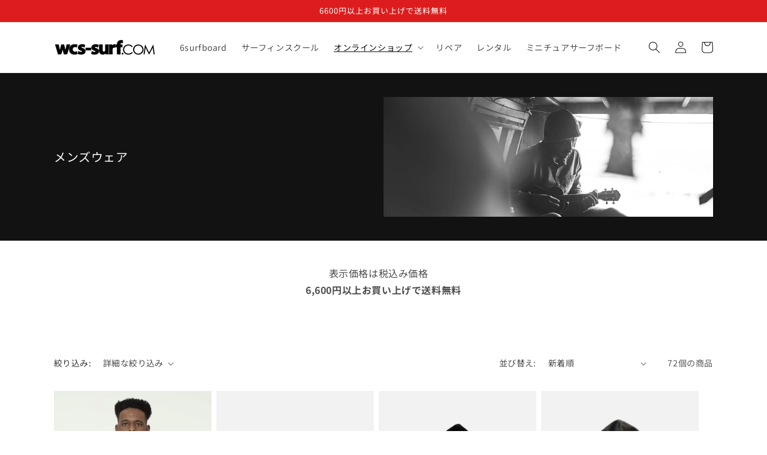

--- FILE ---
content_type: text/html; charset=utf-8
request_url: https://www.wcs-surf.com/collections/%E3%83%A1%E3%83%B3%E3%82%BA%E3%82%A6%E3%82%A7%E3%82%A2/%E3%83%A1%E3%83%B3%E3%82%BA%E3%82%A6%E3%82%A7%E3%82%A2
body_size: 43985
content:
<!doctype html>
<html class="no-js" lang="ja">
  <head>
    <meta charset="utf-8">
    <meta http-equiv="X-UA-Compatible" content="IE=edge">
    <meta name="viewport" content="width=device-width,initial-scale=1">
    <meta name="theme-color" content="">
    <link rel="canonical" href="https://www.wcs-surf.com/collections/%e3%83%a1%e3%83%b3%e3%82%ba%e3%82%a6%e3%82%a7%e3%82%a2/%e3%83%a1%e3%83%b3%e3%82%ba%e3%82%a6%e3%82%a7%e3%82%a2">
    <link rel="preconnect" href="https://cdn.shopify.com" crossorigin><link rel="icon" type="image/png" href="//www.wcs-surf.com/cdn/shop/files/wcs1_95a8f7f9-5bb3-46db-818b-ed503b45711e.png?crop=center&height=32&v=1647769021&width=32"><link rel="preconnect" href="https://fonts.shopifycdn.com" crossorigin><title>
      メンズウェア　
 &ndash; tagged "メンズウェア" &ndash; WCS SURF</title>

    
      <meta name="description" content="BANKS (バンクス), CriticalSlide(クリティカルスライド)TCSS , Afens(アフェンズ) , Roial(ロイアル) , VISSLA(ヴィスラ) , RAINBOWSANDAL(レインボーサンダル) , Seaing(シーイング) 表示価格は税込み価格 5000円以上で送料無料！浜松">
    

    

<meta property="og:site_name" content="WCS SURF">
<meta property="og:url" content="https://www.wcs-surf.com/collections/%e3%83%a1%e3%83%b3%e3%82%ba%e3%82%a6%e3%82%a7%e3%82%a2/%e3%83%a1%e3%83%b3%e3%82%ba%e3%82%a6%e3%82%a7%e3%82%a2">
<meta property="og:title" content="メンズウェア　">
<meta property="og:type" content="website">
<meta property="og:description" content="BANKS (バンクス), CriticalSlide(クリティカルスライド)TCSS , Afens(アフェンズ) , Roial(ロイアル) , VISSLA(ヴィスラ) , RAINBOWSANDAL(レインボーサンダル) , Seaing(シーイング) 表示価格は税込み価格 5000円以上で送料無料！浜松"><meta property="og:image" content="http://www.wcs-surf.com/cdn/shop/collections/7C94C6A0-0B95-41A9-9593-32827F7472CD.jpg?v=1686042641">
  <meta property="og:image:secure_url" content="https://www.wcs-surf.com/cdn/shop/collections/7C94C6A0-0B95-41A9-9593-32827F7472CD.jpg?v=1686042641">
  <meta property="og:image:width" content="945">
  <meta property="og:image:height" content="675"><meta name="twitter:site" content="@wcssurf"><meta name="twitter:card" content="summary_large_image">
<meta name="twitter:title" content="メンズウェア　">
<meta name="twitter:description" content="BANKS (バンクス), CriticalSlide(クリティカルスライド)TCSS , Afens(アフェンズ) , Roial(ロイアル) , VISSLA(ヴィスラ) , RAINBOWSANDAL(レインボーサンダル) , Seaing(シーイング) 表示価格は税込み価格 5000円以上で送料無料！浜松">


    <script src="//www.wcs-surf.com/cdn/shop/t/4/assets/constants.js?v=95358004781563950421684297920" defer="defer"></script>
    <script src="//www.wcs-surf.com/cdn/shop/t/4/assets/pubsub.js?v=2921868252632587581684297920" defer="defer"></script>
    <script src="//www.wcs-surf.com/cdn/shop/t/4/assets/global.js?v=127210358271191040921684297920" defer="defer"></script>
    <script>window.performance && window.performance.mark && window.performance.mark('shopify.content_for_header.start');</script><meta name="facebook-domain-verification" content="vnn24lumuus1yqpbxpoht84q7vrc05">
<meta name="facebook-domain-verification" content="q8frda7hkhbs1dw6h322q786d297vq">
<meta name="google-site-verification" content="uXqwP3GzNWHm4ihxmWlmo6qrOY48x4V99MXZv4dhBL0">
<meta id="shopify-digital-wallet" name="shopify-digital-wallet" content="/49129226391/digital_wallets/dialog">
<meta name="shopify-checkout-api-token" content="4d3f9dbe8391d1b0e43649fd0f4ac9d7">
<meta id="in-context-paypal-metadata" data-shop-id="49129226391" data-venmo-supported="false" data-environment="production" data-locale="ja_JP" data-paypal-v4="true" data-currency="JPY">
<link rel="alternate" type="application/atom+xml" title="Feed" href="/collections/%E3%83%A1%E3%83%B3%E3%82%BA%E3%82%A6%E3%82%A7%E3%82%A2/%E3%83%A1%E3%83%B3%E3%82%BA%E3%82%A6%E3%82%A7%E3%82%A2.atom" />
<link rel="next" href="/collections/%E3%83%A1%E3%83%B3%E3%82%BA%E3%82%A6%E3%82%A7%E3%82%A2/%E3%83%A1%E3%83%B3%E3%82%BA%E3%82%A6%E3%82%A7%E3%82%A2?page=2">
<link rel="alternate" type="application/json+oembed" href="https://www.wcs-surf.com/collections/%e3%83%a1%e3%83%b3%e3%82%ba%e3%82%a6%e3%82%a7%e3%82%a2/%e3%83%a1%e3%83%b3%e3%82%ba%e3%82%a6%e3%82%a7%e3%82%a2.oembed">
<script async="async" src="/checkouts/internal/preloads.js?locale=ja-JP"></script>
<link rel="preconnect" href="https://shop.app" crossorigin="anonymous">
<script async="async" src="https://shop.app/checkouts/internal/preloads.js?locale=ja-JP&shop_id=49129226391" crossorigin="anonymous"></script>
<script id="shopify-features" type="application/json">{"accessToken":"4d3f9dbe8391d1b0e43649fd0f4ac9d7","betas":["rich-media-storefront-analytics"],"domain":"www.wcs-surf.com","predictiveSearch":false,"shopId":49129226391,"locale":"ja"}</script>
<script>var Shopify = Shopify || {};
Shopify.shop = "wcssurf.myshopify.com";
Shopify.locale = "ja";
Shopify.currency = {"active":"JPY","rate":"1.0"};
Shopify.country = "JP";
Shopify.theme = {"name":"Dawn1","id":132330324119,"schema_name":"Dawn","schema_version":"9.0.0","theme_store_id":887,"role":"main"};
Shopify.theme.handle = "null";
Shopify.theme.style = {"id":null,"handle":null};
Shopify.cdnHost = "www.wcs-surf.com/cdn";
Shopify.routes = Shopify.routes || {};
Shopify.routes.root = "/";</script>
<script type="module">!function(o){(o.Shopify=o.Shopify||{}).modules=!0}(window);</script>
<script>!function(o){function n(){var o=[];function n(){o.push(Array.prototype.slice.apply(arguments))}return n.q=o,n}var t=o.Shopify=o.Shopify||{};t.loadFeatures=n(),t.autoloadFeatures=n()}(window);</script>
<script>
  window.ShopifyPay = window.ShopifyPay || {};
  window.ShopifyPay.apiHost = "shop.app\/pay";
  window.ShopifyPay.redirectState = null;
</script>
<script id="shop-js-analytics" type="application/json">{"pageType":"collection"}</script>
<script defer="defer" async type="module" src="//www.wcs-surf.com/cdn/shopifycloud/shop-js/modules/v2/client.init-shop-cart-sync_CHE6QNUr.ja.esm.js"></script>
<script defer="defer" async type="module" src="//www.wcs-surf.com/cdn/shopifycloud/shop-js/modules/v2/chunk.common_D98kRh4-.esm.js"></script>
<script defer="defer" async type="module" src="//www.wcs-surf.com/cdn/shopifycloud/shop-js/modules/v2/chunk.modal_BNwoMci-.esm.js"></script>
<script type="module">
  await import("//www.wcs-surf.com/cdn/shopifycloud/shop-js/modules/v2/client.init-shop-cart-sync_CHE6QNUr.ja.esm.js");
await import("//www.wcs-surf.com/cdn/shopifycloud/shop-js/modules/v2/chunk.common_D98kRh4-.esm.js");
await import("//www.wcs-surf.com/cdn/shopifycloud/shop-js/modules/v2/chunk.modal_BNwoMci-.esm.js");

  window.Shopify.SignInWithShop?.initShopCartSync?.({"fedCMEnabled":true,"windoidEnabled":true});

</script>
<script>
  window.Shopify = window.Shopify || {};
  if (!window.Shopify.featureAssets) window.Shopify.featureAssets = {};
  window.Shopify.featureAssets['shop-js'] = {"shop-cart-sync":["modules/v2/client.shop-cart-sync_Fn6E0AvD.ja.esm.js","modules/v2/chunk.common_D98kRh4-.esm.js","modules/v2/chunk.modal_BNwoMci-.esm.js"],"init-fed-cm":["modules/v2/client.init-fed-cm_sYFpctDP.ja.esm.js","modules/v2/chunk.common_D98kRh4-.esm.js","modules/v2/chunk.modal_BNwoMci-.esm.js"],"shop-toast-manager":["modules/v2/client.shop-toast-manager_Cm6TtnXd.ja.esm.js","modules/v2/chunk.common_D98kRh4-.esm.js","modules/v2/chunk.modal_BNwoMci-.esm.js"],"init-shop-cart-sync":["modules/v2/client.init-shop-cart-sync_CHE6QNUr.ja.esm.js","modules/v2/chunk.common_D98kRh4-.esm.js","modules/v2/chunk.modal_BNwoMci-.esm.js"],"shop-button":["modules/v2/client.shop-button_CZ95wHjv.ja.esm.js","modules/v2/chunk.common_D98kRh4-.esm.js","modules/v2/chunk.modal_BNwoMci-.esm.js"],"init-windoid":["modules/v2/client.init-windoid_BTB72QS9.ja.esm.js","modules/v2/chunk.common_D98kRh4-.esm.js","modules/v2/chunk.modal_BNwoMci-.esm.js"],"shop-cash-offers":["modules/v2/client.shop-cash-offers_BFHBnhKY.ja.esm.js","modules/v2/chunk.common_D98kRh4-.esm.js","modules/v2/chunk.modal_BNwoMci-.esm.js"],"pay-button":["modules/v2/client.pay-button_DTH50Rzq.ja.esm.js","modules/v2/chunk.common_D98kRh4-.esm.js","modules/v2/chunk.modal_BNwoMci-.esm.js"],"init-customer-accounts":["modules/v2/client.init-customer-accounts_BUGn0cIS.ja.esm.js","modules/v2/client.shop-login-button_B-yi3nMN.ja.esm.js","modules/v2/chunk.common_D98kRh4-.esm.js","modules/v2/chunk.modal_BNwoMci-.esm.js"],"avatar":["modules/v2/client.avatar_BTnouDA3.ja.esm.js"],"checkout-modal":["modules/v2/client.checkout-modal_B9SXRRFG.ja.esm.js","modules/v2/chunk.common_D98kRh4-.esm.js","modules/v2/chunk.modal_BNwoMci-.esm.js"],"init-shop-for-new-customer-accounts":["modules/v2/client.init-shop-for-new-customer-accounts_CoX20XDP.ja.esm.js","modules/v2/client.shop-login-button_B-yi3nMN.ja.esm.js","modules/v2/chunk.common_D98kRh4-.esm.js","modules/v2/chunk.modal_BNwoMci-.esm.js"],"init-customer-accounts-sign-up":["modules/v2/client.init-customer-accounts-sign-up_CSeMJfz-.ja.esm.js","modules/v2/client.shop-login-button_B-yi3nMN.ja.esm.js","modules/v2/chunk.common_D98kRh4-.esm.js","modules/v2/chunk.modal_BNwoMci-.esm.js"],"init-shop-email-lookup-coordinator":["modules/v2/client.init-shop-email-lookup-coordinator_DazyVOqY.ja.esm.js","modules/v2/chunk.common_D98kRh4-.esm.js","modules/v2/chunk.modal_BNwoMci-.esm.js"],"shop-follow-button":["modules/v2/client.shop-follow-button_DjSWKMco.ja.esm.js","modules/v2/chunk.common_D98kRh4-.esm.js","modules/v2/chunk.modal_BNwoMci-.esm.js"],"shop-login-button":["modules/v2/client.shop-login-button_B-yi3nMN.ja.esm.js","modules/v2/chunk.common_D98kRh4-.esm.js","modules/v2/chunk.modal_BNwoMci-.esm.js"],"shop-login":["modules/v2/client.shop-login_BdZnYXk6.ja.esm.js","modules/v2/chunk.common_D98kRh4-.esm.js","modules/v2/chunk.modal_BNwoMci-.esm.js"],"lead-capture":["modules/v2/client.lead-capture_emq1eXKF.ja.esm.js","modules/v2/chunk.common_D98kRh4-.esm.js","modules/v2/chunk.modal_BNwoMci-.esm.js"],"payment-terms":["modules/v2/client.payment-terms_CeWs54sX.ja.esm.js","modules/v2/chunk.common_D98kRh4-.esm.js","modules/v2/chunk.modal_BNwoMci-.esm.js"]};
</script>
<script>(function() {
  var isLoaded = false;
  function asyncLoad() {
    if (isLoaded) return;
    isLoaded = true;
    var urls = ["https:\/\/shopify.covet.pics\/covet-pics-widget-inject.js?shop=wcssurf.myshopify.com","\/\/cdn.shopify.com\/proxy\/dc4fbe01ebd152346106545f4acfb5ec65899f9dfd03fb782eaaf4616ea017c2\/static.cdn.printful.com\/static\/js\/external\/shopify-product-customizer.js?v=0.28\u0026shop=wcssurf.myshopify.com\u0026sp-cache-control=cHVibGljLCBtYXgtYWdlPTkwMA","https:\/\/snts-app.herokuapp.com\/get_script\/ffcfa7dcf6fc11edab87b649d3e4e868.js?shop=wcssurf.myshopify.com","https:\/\/dokopoi-js.s3.ap-northeast-1.amazonaws.com\/dokopoi-cart_v2.js?shop=wcssurf.myshopify.com","https:\/\/dokopoi-js.s3.ap-northeast-1.amazonaws.com\/dokopoi-customer_v2.js?shop=wcssurf.myshopify.com","https:\/\/dokopoi-js.s3.ap-northeast-1.amazonaws.com\/dokopoi-pointhistory_v2.js?shop=wcssurf.myshopify.com","https:\/\/cdn.nfcube.com\/instafeed-49928e7ebec598f2ae200d6948b54c2d.js?shop=wcssurf.myshopify.com"];
    for (var i = 0; i < urls.length; i++) {
      var s = document.createElement('script');
      s.type = 'text/javascript';
      s.async = true;
      s.src = urls[i];
      var x = document.getElementsByTagName('script')[0];
      x.parentNode.insertBefore(s, x);
    }
  };
  if(window.attachEvent) {
    window.attachEvent('onload', asyncLoad);
  } else {
    window.addEventListener('load', asyncLoad, false);
  }
})();</script>
<script id="__st">var __st={"a":49129226391,"offset":32400,"reqid":"4c67a9b6-7d47-4cb0-a3f5-29cf47704340-1769692669","pageurl":"www.wcs-surf.com\/collections\/%E3%83%A1%E3%83%B3%E3%82%BA%E3%82%A6%E3%82%A7%E3%82%A2\/%E3%83%A1%E3%83%B3%E3%82%BA%E3%82%A6%E3%82%A7%E3%82%A2","u":"79f1d850a4f6","p":"collection","rtyp":"collection","rid":231212974231};</script>
<script>window.ShopifyPaypalV4VisibilityTracking = true;</script>
<script id="captcha-bootstrap">!function(){'use strict';const t='contact',e='account',n='new_comment',o=[[t,t],['blogs',n],['comments',n],[t,'customer']],c=[[e,'customer_login'],[e,'guest_login'],[e,'recover_customer_password'],[e,'create_customer']],r=t=>t.map((([t,e])=>`form[action*='/${t}']:not([data-nocaptcha='true']) input[name='form_type'][value='${e}']`)).join(','),a=t=>()=>t?[...document.querySelectorAll(t)].map((t=>t.form)):[];function s(){const t=[...o],e=r(t);return a(e)}const i='password',u='form_key',d=['recaptcha-v3-token','g-recaptcha-response','h-captcha-response',i],f=()=>{try{return window.sessionStorage}catch{return}},m='__shopify_v',_=t=>t.elements[u];function p(t,e,n=!1){try{const o=window.sessionStorage,c=JSON.parse(o.getItem(e)),{data:r}=function(t){const{data:e,action:n}=t;return t[m]||n?{data:e,action:n}:{data:t,action:n}}(c);for(const[e,n]of Object.entries(r))t.elements[e]&&(t.elements[e].value=n);n&&o.removeItem(e)}catch(o){console.error('form repopulation failed',{error:o})}}const l='form_type',E='cptcha';function T(t){t.dataset[E]=!0}const w=window,h=w.document,L='Shopify',v='ce_forms',y='captcha';let A=!1;((t,e)=>{const n=(g='f06e6c50-85a8-45c8-87d0-21a2b65856fe',I='https://cdn.shopify.com/shopifycloud/storefront-forms-hcaptcha/ce_storefront_forms_captcha_hcaptcha.v1.5.2.iife.js',D={infoText:'hCaptchaによる保護',privacyText:'プライバシー',termsText:'利用規約'},(t,e,n)=>{const o=w[L][v],c=o.bindForm;if(c)return c(t,g,e,D).then(n);var r;o.q.push([[t,g,e,D],n]),r=I,A||(h.body.append(Object.assign(h.createElement('script'),{id:'captcha-provider',async:!0,src:r})),A=!0)});var g,I,D;w[L]=w[L]||{},w[L][v]=w[L][v]||{},w[L][v].q=[],w[L][y]=w[L][y]||{},w[L][y].protect=function(t,e){n(t,void 0,e),T(t)},Object.freeze(w[L][y]),function(t,e,n,w,h,L){const[v,y,A,g]=function(t,e,n){const i=e?o:[],u=t?c:[],d=[...i,...u],f=r(d),m=r(i),_=r(d.filter((([t,e])=>n.includes(e))));return[a(f),a(m),a(_),s()]}(w,h,L),I=t=>{const e=t.target;return e instanceof HTMLFormElement?e:e&&e.form},D=t=>v().includes(t);t.addEventListener('submit',(t=>{const e=I(t);if(!e)return;const n=D(e)&&!e.dataset.hcaptchaBound&&!e.dataset.recaptchaBound,o=_(e),c=g().includes(e)&&(!o||!o.value);(n||c)&&t.preventDefault(),c&&!n&&(function(t){try{if(!f())return;!function(t){const e=f();if(!e)return;const n=_(t);if(!n)return;const o=n.value;o&&e.removeItem(o)}(t);const e=Array.from(Array(32),(()=>Math.random().toString(36)[2])).join('');!function(t,e){_(t)||t.append(Object.assign(document.createElement('input'),{type:'hidden',name:u})),t.elements[u].value=e}(t,e),function(t,e){const n=f();if(!n)return;const o=[...t.querySelectorAll(`input[type='${i}']`)].map((({name:t})=>t)),c=[...d,...o],r={};for(const[a,s]of new FormData(t).entries())c.includes(a)||(r[a]=s);n.setItem(e,JSON.stringify({[m]:1,action:t.action,data:r}))}(t,e)}catch(e){console.error('failed to persist form',e)}}(e),e.submit())}));const S=(t,e)=>{t&&!t.dataset[E]&&(n(t,e.some((e=>e===t))),T(t))};for(const o of['focusin','change'])t.addEventListener(o,(t=>{const e=I(t);D(e)&&S(e,y())}));const B=e.get('form_key'),M=e.get(l),P=B&&M;t.addEventListener('DOMContentLoaded',(()=>{const t=y();if(P)for(const e of t)e.elements[l].value===M&&p(e,B);[...new Set([...A(),...v().filter((t=>'true'===t.dataset.shopifyCaptcha))])].forEach((e=>S(e,t)))}))}(h,new URLSearchParams(w.location.search),n,t,e,['guest_login'])})(!0,!0)}();</script>
<script integrity="sha256-4kQ18oKyAcykRKYeNunJcIwy7WH5gtpwJnB7kiuLZ1E=" data-source-attribution="shopify.loadfeatures" defer="defer" src="//www.wcs-surf.com/cdn/shopifycloud/storefront/assets/storefront/load_feature-a0a9edcb.js" crossorigin="anonymous"></script>
<script crossorigin="anonymous" defer="defer" src="//www.wcs-surf.com/cdn/shopifycloud/storefront/assets/shopify_pay/storefront-65b4c6d7.js?v=20250812"></script>
<script data-source-attribution="shopify.dynamic_checkout.dynamic.init">var Shopify=Shopify||{};Shopify.PaymentButton=Shopify.PaymentButton||{isStorefrontPortableWallets:!0,init:function(){window.Shopify.PaymentButton.init=function(){};var t=document.createElement("script");t.src="https://www.wcs-surf.com/cdn/shopifycloud/portable-wallets/latest/portable-wallets.ja.js",t.type="module",document.head.appendChild(t)}};
</script>
<script data-source-attribution="shopify.dynamic_checkout.buyer_consent">
  function portableWalletsHideBuyerConsent(e){var t=document.getElementById("shopify-buyer-consent"),n=document.getElementById("shopify-subscription-policy-button");t&&n&&(t.classList.add("hidden"),t.setAttribute("aria-hidden","true"),n.removeEventListener("click",e))}function portableWalletsShowBuyerConsent(e){var t=document.getElementById("shopify-buyer-consent"),n=document.getElementById("shopify-subscription-policy-button");t&&n&&(t.classList.remove("hidden"),t.removeAttribute("aria-hidden"),n.addEventListener("click",e))}window.Shopify?.PaymentButton&&(window.Shopify.PaymentButton.hideBuyerConsent=portableWalletsHideBuyerConsent,window.Shopify.PaymentButton.showBuyerConsent=portableWalletsShowBuyerConsent);
</script>
<script data-source-attribution="shopify.dynamic_checkout.cart.bootstrap">document.addEventListener("DOMContentLoaded",(function(){function t(){return document.querySelector("shopify-accelerated-checkout-cart, shopify-accelerated-checkout")}if(t())Shopify.PaymentButton.init();else{new MutationObserver((function(e,n){t()&&(Shopify.PaymentButton.init(),n.disconnect())})).observe(document.body,{childList:!0,subtree:!0})}}));
</script>
<script id='scb4127' type='text/javascript' async='' src='https://www.wcs-surf.com/cdn/shopifycloud/privacy-banner/storefront-banner.js'></script><link id="shopify-accelerated-checkout-styles" rel="stylesheet" media="screen" href="https://www.wcs-surf.com/cdn/shopifycloud/portable-wallets/latest/accelerated-checkout-backwards-compat.css" crossorigin="anonymous">
<style id="shopify-accelerated-checkout-cart">
        #shopify-buyer-consent {
  margin-top: 1em;
  display: inline-block;
  width: 100%;
}

#shopify-buyer-consent.hidden {
  display: none;
}

#shopify-subscription-policy-button {
  background: none;
  border: none;
  padding: 0;
  text-decoration: underline;
  font-size: inherit;
  cursor: pointer;
}

#shopify-subscription-policy-button::before {
  box-shadow: none;
}

      </style>
<script id="sections-script" data-sections="header" defer="defer" src="//www.wcs-surf.com/cdn/shop/t/4/compiled_assets/scripts.js?v=750"></script>
<script>window.performance && window.performance.mark && window.performance.mark('shopify.content_for_header.end');</script>


    <style data-shopify>
      @font-face {
  font-family: "Noto Sans Japanese";
  font-weight: 400;
  font-style: normal;
  font-display: swap;
  src: url("//www.wcs-surf.com/cdn/fonts/noto_sans_japanese/notosansjapanese_n4.74a6927b879b930fdec4ab8bb6917103ae8bbca9.woff2") format("woff2"),
       url("//www.wcs-surf.com/cdn/fonts/noto_sans_japanese/notosansjapanese_n4.15630f5c60bcf9ed7de2df9484ab75ddd007c8e2.woff") format("woff");
}

      @font-face {
  font-family: "Noto Sans Japanese";
  font-weight: 700;
  font-style: normal;
  font-display: swap;
  src: url("//www.wcs-surf.com/cdn/fonts/noto_sans_japanese/notosansjapanese_n7.1abda075dc6bf08053b865d23e5712ef6cfa899b.woff2") format("woff2"),
       url("//www.wcs-surf.com/cdn/fonts/noto_sans_japanese/notosansjapanese_n7.aa2be2df2112f4742b97ac4fa9dca5bb760e3ab4.woff") format("woff");
}

      
      
      @font-face {
  font-family: "Noto Sans Japanese";
  font-weight: 400;
  font-style: normal;
  font-display: swap;
  src: url("//www.wcs-surf.com/cdn/fonts/noto_sans_japanese/notosansjapanese_n4.74a6927b879b930fdec4ab8bb6917103ae8bbca9.woff2") format("woff2"),
       url("//www.wcs-surf.com/cdn/fonts/noto_sans_japanese/notosansjapanese_n4.15630f5c60bcf9ed7de2df9484ab75ddd007c8e2.woff") format("woff");
}


      :root {
        --font-body-family: "Noto Sans Japanese", sans-serif;
        --font-body-style: normal;
        --font-body-weight: 400;
        --font-body-weight-bold: 700;

        --font-heading-family: "Noto Sans Japanese", sans-serif;
        --font-heading-style: normal;
        --font-heading-weight: 400;

        --font-body-scale: 1.0;
        --font-heading-scale: 1.0;

        --color-base-text: 18, 18, 18;
        --color-shadow: 18, 18, 18;
        --color-base-background-1: 255, 255, 255;
        --color-base-background-2: 243, 243, 243;
        --color-base-solid-button-labels: 255, 255, 255;
        --color-base-outline-button-labels: 18, 18, 18;
        --color-base-accent-1: 18, 18, 18;
        --color-base-accent-2: 221, 29, 29;
        --payment-terms-background-color: #ffffff;

        --gradient-base-background-1: #ffffff;
        --gradient-base-background-2: #f3f3f3;
        --gradient-base-accent-1: #121212;
        --gradient-base-accent-2: #dd1d1d;

        --media-padding: px;
        --media-border-opacity: 0.05;
        --media-border-width: 0px;
        --media-radius: 0px;
        --media-shadow-opacity: 0.0;
        --media-shadow-horizontal-offset: 0px;
        --media-shadow-vertical-offset: 4px;
        --media-shadow-blur-radius: 5px;
        --media-shadow-visible: 0;

        --page-width: 120rem;
        --page-width-margin: 0rem;

        --product-card-image-padding: 0.0rem;
        --product-card-corner-radius: 0.0rem;
        --product-card-text-alignment: left;
        --product-card-border-width: 0.0rem;
        --product-card-border-opacity: 0.1;
        --product-card-shadow-opacity: 0.0;
        --product-card-shadow-visible: 0;
        --product-card-shadow-horizontal-offset: 0.0rem;
        --product-card-shadow-vertical-offset: 0.4rem;
        --product-card-shadow-blur-radius: 0.5rem;

        --collection-card-image-padding: 0.0rem;
        --collection-card-corner-radius: 0.0rem;
        --collection-card-text-alignment: left;
        --collection-card-border-width: 0.0rem;
        --collection-card-border-opacity: 0.1;
        --collection-card-shadow-opacity: 0.0;
        --collection-card-shadow-visible: 0;
        --collection-card-shadow-horizontal-offset: 0.0rem;
        --collection-card-shadow-vertical-offset: 0.4rem;
        --collection-card-shadow-blur-radius: 0.5rem;

        --blog-card-image-padding: 0.0rem;
        --blog-card-corner-radius: 0.0rem;
        --blog-card-text-alignment: left;
        --blog-card-border-width: 0.0rem;
        --blog-card-border-opacity: 0.1;
        --blog-card-shadow-opacity: 0.0;
        --blog-card-shadow-visible: 0;
        --blog-card-shadow-horizontal-offset: 0.0rem;
        --blog-card-shadow-vertical-offset: 0.4rem;
        --blog-card-shadow-blur-radius: 0.5rem;

        --badge-corner-radius: 4.0rem;

        --popup-border-width: 1px;
        --popup-border-opacity: 0.1;
        --popup-corner-radius: 0px;
        --popup-shadow-opacity: 0.0;
        --popup-shadow-horizontal-offset: 0px;
        --popup-shadow-vertical-offset: 4px;
        --popup-shadow-blur-radius: 5px;

        --drawer-border-width: 1px;
        --drawer-border-opacity: 0.1;
        --drawer-shadow-opacity: 0.0;
        --drawer-shadow-horizontal-offset: 0px;
        --drawer-shadow-vertical-offset: 4px;
        --drawer-shadow-blur-radius: 5px;

        --spacing-sections-desktop: 0px;
        --spacing-sections-mobile: 0px;

        --grid-desktop-vertical-spacing: 8px;
        --grid-desktop-horizontal-spacing: 8px;
        --grid-mobile-vertical-spacing: 4px;
        --grid-mobile-horizontal-spacing: 4px;

        --text-boxes-border-opacity: 0.1;
        --text-boxes-border-width: 0px;
        --text-boxes-radius: 0px;
        --text-boxes-shadow-opacity: 0.0;
        --text-boxes-shadow-visible: 0;
        --text-boxes-shadow-horizontal-offset: 0px;
        --text-boxes-shadow-vertical-offset: 4px;
        --text-boxes-shadow-blur-radius: 5px;

        --buttons-radius: 0px;
        --buttons-radius-outset: 0px;
        --buttons-border-width: 1px;
        --buttons-border-opacity: 1.0;
        --buttons-shadow-opacity: 0.0;
        --buttons-shadow-visible: 0;
        --buttons-shadow-horizontal-offset: 0px;
        --buttons-shadow-vertical-offset: 4px;
        --buttons-shadow-blur-radius: 5px;
        --buttons-border-offset: 0px;

        --inputs-radius: 0px;
        --inputs-border-width: 1px;
        --inputs-border-opacity: 0.55;
        --inputs-shadow-opacity: 0.0;
        --inputs-shadow-horizontal-offset: 0px;
        --inputs-margin-offset: 0px;
        --inputs-shadow-vertical-offset: 4px;
        --inputs-shadow-blur-radius: 5px;
        --inputs-radius-outset: 0px;

        --variant-pills-radius: 40px;
        --variant-pills-border-width: 1px;
        --variant-pills-border-opacity: 0.55;
        --variant-pills-shadow-opacity: 0.0;
        --variant-pills-shadow-horizontal-offset: 0px;
        --variant-pills-shadow-vertical-offset: 4px;
        --variant-pills-shadow-blur-radius: 5px;
      }

      *,
      *::before,
      *::after {
        box-sizing: inherit;
      }

      html {
        box-sizing: border-box;
        font-size: calc(var(--font-body-scale) * 62.5%);
        height: 100%;
      }

      body {
        display: grid;
        grid-template-rows: auto auto 1fr auto;
        grid-template-columns: 100%;
        min-height: 100%;
        margin: 0;
        font-size: 1.5rem;
        letter-spacing: 0.06rem;
        line-height: calc(1 + 0.8 / var(--font-body-scale));
        font-family: var(--font-body-family);
        font-style: var(--font-body-style);
        font-weight: var(--font-body-weight);
      }

      @media screen and (min-width: 750px) {
        body {
          font-size: 1.6rem;
        }
      }
    </style>

    <link href="//www.wcs-surf.com/cdn/shop/t/4/assets/base.css?v=140624990073879848751684297919" rel="stylesheet" type="text/css" media="all" />
<link rel="preload" as="font" href="//www.wcs-surf.com/cdn/fonts/noto_sans_japanese/notosansjapanese_n4.74a6927b879b930fdec4ab8bb6917103ae8bbca9.woff2" type="font/woff2" crossorigin><link rel="preload" as="font" href="//www.wcs-surf.com/cdn/fonts/noto_sans_japanese/notosansjapanese_n4.74a6927b879b930fdec4ab8bb6917103ae8bbca9.woff2" type="font/woff2" crossorigin><link rel="stylesheet" href="//www.wcs-surf.com/cdn/shop/t/4/assets/component-predictive-search.css?v=85913294783299393391684297920" media="print" onload="this.media='all'"><script>document.documentElement.className = document.documentElement.className.replace('no-js', 'js');
    if (Shopify.designMode) {
      document.documentElement.classList.add('shopify-design-mode');
    }
    </script>
  <script src="https://cdn.shopify.com/extensions/019c03aa-131b-7c84-b603-aa3885e18c0e/meety-appointment-booking-980/assets/meety-index.js" type="text/javascript" defer="defer"></script>
<link href="https://monorail-edge.shopifysvc.com" rel="dns-prefetch">
<script>(function(){if ("sendBeacon" in navigator && "performance" in window) {try {var session_token_from_headers = performance.getEntriesByType('navigation')[0].serverTiming.find(x => x.name == '_s').description;} catch {var session_token_from_headers = undefined;}var session_cookie_matches = document.cookie.match(/_shopify_s=([^;]*)/);var session_token_from_cookie = session_cookie_matches && session_cookie_matches.length === 2 ? session_cookie_matches[1] : "";var session_token = session_token_from_headers || session_token_from_cookie || "";function handle_abandonment_event(e) {var entries = performance.getEntries().filter(function(entry) {return /monorail-edge.shopifysvc.com/.test(entry.name);});if (!window.abandonment_tracked && entries.length === 0) {window.abandonment_tracked = true;var currentMs = Date.now();var navigation_start = performance.timing.navigationStart;var payload = {shop_id: 49129226391,url: window.location.href,navigation_start,duration: currentMs - navigation_start,session_token,page_type: "collection"};window.navigator.sendBeacon("https://monorail-edge.shopifysvc.com/v1/produce", JSON.stringify({schema_id: "online_store_buyer_site_abandonment/1.1",payload: payload,metadata: {event_created_at_ms: currentMs,event_sent_at_ms: currentMs}}));}}window.addEventListener('pagehide', handle_abandonment_event);}}());</script>
<script id="web-pixels-manager-setup">(function e(e,d,r,n,o){if(void 0===o&&(o={}),!Boolean(null===(a=null===(i=window.Shopify)||void 0===i?void 0:i.analytics)||void 0===a?void 0:a.replayQueue)){var i,a;window.Shopify=window.Shopify||{};var t=window.Shopify;t.analytics=t.analytics||{};var s=t.analytics;s.replayQueue=[],s.publish=function(e,d,r){return s.replayQueue.push([e,d,r]),!0};try{self.performance.mark("wpm:start")}catch(e){}var l=function(){var e={modern:/Edge?\/(1{2}[4-9]|1[2-9]\d|[2-9]\d{2}|\d{4,})\.\d+(\.\d+|)|Firefox\/(1{2}[4-9]|1[2-9]\d|[2-9]\d{2}|\d{4,})\.\d+(\.\d+|)|Chrom(ium|e)\/(9{2}|\d{3,})\.\d+(\.\d+|)|(Maci|X1{2}).+ Version\/(15\.\d+|(1[6-9]|[2-9]\d|\d{3,})\.\d+)([,.]\d+|)( \(\w+\)|)( Mobile\/\w+|) Safari\/|Chrome.+OPR\/(9{2}|\d{3,})\.\d+\.\d+|(CPU[ +]OS|iPhone[ +]OS|CPU[ +]iPhone|CPU IPhone OS|CPU iPad OS)[ +]+(15[._]\d+|(1[6-9]|[2-9]\d|\d{3,})[._]\d+)([._]\d+|)|Android:?[ /-](13[3-9]|1[4-9]\d|[2-9]\d{2}|\d{4,})(\.\d+|)(\.\d+|)|Android.+Firefox\/(13[5-9]|1[4-9]\d|[2-9]\d{2}|\d{4,})\.\d+(\.\d+|)|Android.+Chrom(ium|e)\/(13[3-9]|1[4-9]\d|[2-9]\d{2}|\d{4,})\.\d+(\.\d+|)|SamsungBrowser\/([2-9]\d|\d{3,})\.\d+/,legacy:/Edge?\/(1[6-9]|[2-9]\d|\d{3,})\.\d+(\.\d+|)|Firefox\/(5[4-9]|[6-9]\d|\d{3,})\.\d+(\.\d+|)|Chrom(ium|e)\/(5[1-9]|[6-9]\d|\d{3,})\.\d+(\.\d+|)([\d.]+$|.*Safari\/(?![\d.]+ Edge\/[\d.]+$))|(Maci|X1{2}).+ Version\/(10\.\d+|(1[1-9]|[2-9]\d|\d{3,})\.\d+)([,.]\d+|)( \(\w+\)|)( Mobile\/\w+|) Safari\/|Chrome.+OPR\/(3[89]|[4-9]\d|\d{3,})\.\d+\.\d+|(CPU[ +]OS|iPhone[ +]OS|CPU[ +]iPhone|CPU IPhone OS|CPU iPad OS)[ +]+(10[._]\d+|(1[1-9]|[2-9]\d|\d{3,})[._]\d+)([._]\d+|)|Android:?[ /-](13[3-9]|1[4-9]\d|[2-9]\d{2}|\d{4,})(\.\d+|)(\.\d+|)|Mobile Safari.+OPR\/([89]\d|\d{3,})\.\d+\.\d+|Android.+Firefox\/(13[5-9]|1[4-9]\d|[2-9]\d{2}|\d{4,})\.\d+(\.\d+|)|Android.+Chrom(ium|e)\/(13[3-9]|1[4-9]\d|[2-9]\d{2}|\d{4,})\.\d+(\.\d+|)|Android.+(UC? ?Browser|UCWEB|U3)[ /]?(15\.([5-9]|\d{2,})|(1[6-9]|[2-9]\d|\d{3,})\.\d+)\.\d+|SamsungBrowser\/(5\.\d+|([6-9]|\d{2,})\.\d+)|Android.+MQ{2}Browser\/(14(\.(9|\d{2,})|)|(1[5-9]|[2-9]\d|\d{3,})(\.\d+|))(\.\d+|)|K[Aa][Ii]OS\/(3\.\d+|([4-9]|\d{2,})\.\d+)(\.\d+|)/},d=e.modern,r=e.legacy,n=navigator.userAgent;return n.match(d)?"modern":n.match(r)?"legacy":"unknown"}(),u="modern"===l?"modern":"legacy",c=(null!=n?n:{modern:"",legacy:""})[u],f=function(e){return[e.baseUrl,"/wpm","/b",e.hashVersion,"modern"===e.buildTarget?"m":"l",".js"].join("")}({baseUrl:d,hashVersion:r,buildTarget:u}),m=function(e){var d=e.version,r=e.bundleTarget,n=e.surface,o=e.pageUrl,i=e.monorailEndpoint;return{emit:function(e){var a=e.status,t=e.errorMsg,s=(new Date).getTime(),l=JSON.stringify({metadata:{event_sent_at_ms:s},events:[{schema_id:"web_pixels_manager_load/3.1",payload:{version:d,bundle_target:r,page_url:o,status:a,surface:n,error_msg:t},metadata:{event_created_at_ms:s}}]});if(!i)return console&&console.warn&&console.warn("[Web Pixels Manager] No Monorail endpoint provided, skipping logging."),!1;try{return self.navigator.sendBeacon.bind(self.navigator)(i,l)}catch(e){}var u=new XMLHttpRequest;try{return u.open("POST",i,!0),u.setRequestHeader("Content-Type","text/plain"),u.send(l),!0}catch(e){return console&&console.warn&&console.warn("[Web Pixels Manager] Got an unhandled error while logging to Monorail."),!1}}}}({version:r,bundleTarget:l,surface:e.surface,pageUrl:self.location.href,monorailEndpoint:e.monorailEndpoint});try{o.browserTarget=l,function(e){var d=e.src,r=e.async,n=void 0===r||r,o=e.onload,i=e.onerror,a=e.sri,t=e.scriptDataAttributes,s=void 0===t?{}:t,l=document.createElement("script"),u=document.querySelector("head"),c=document.querySelector("body");if(l.async=n,l.src=d,a&&(l.integrity=a,l.crossOrigin="anonymous"),s)for(var f in s)if(Object.prototype.hasOwnProperty.call(s,f))try{l.dataset[f]=s[f]}catch(e){}if(o&&l.addEventListener("load",o),i&&l.addEventListener("error",i),u)u.appendChild(l);else{if(!c)throw new Error("Did not find a head or body element to append the script");c.appendChild(l)}}({src:f,async:!0,onload:function(){if(!function(){var e,d;return Boolean(null===(d=null===(e=window.Shopify)||void 0===e?void 0:e.analytics)||void 0===d?void 0:d.initialized)}()){var d=window.webPixelsManager.init(e)||void 0;if(d){var r=window.Shopify.analytics;r.replayQueue.forEach((function(e){var r=e[0],n=e[1],o=e[2];d.publishCustomEvent(r,n,o)})),r.replayQueue=[],r.publish=d.publishCustomEvent,r.visitor=d.visitor,r.initialized=!0}}},onerror:function(){return m.emit({status:"failed",errorMsg:"".concat(f," has failed to load")})},sri:function(e){var d=/^sha384-[A-Za-z0-9+/=]+$/;return"string"==typeof e&&d.test(e)}(c)?c:"",scriptDataAttributes:o}),m.emit({status:"loading"})}catch(e){m.emit({status:"failed",errorMsg:(null==e?void 0:e.message)||"Unknown error"})}}})({shopId: 49129226391,storefrontBaseUrl: "https://www.wcs-surf.com",extensionsBaseUrl: "https://extensions.shopifycdn.com/cdn/shopifycloud/web-pixels-manager",monorailEndpoint: "https://monorail-edge.shopifysvc.com/unstable/produce_batch",surface: "storefront-renderer",enabledBetaFlags: ["2dca8a86"],webPixelsConfigList: [{"id":"634650775","configuration":"{\"config\":\"{\\\"pixel_id\\\":\\\"G-VNZ8WF7N1K\\\",\\\"target_country\\\":\\\"JP\\\",\\\"gtag_events\\\":[{\\\"type\\\":\\\"search\\\",\\\"action_label\\\":\\\"G-VNZ8WF7N1K\\\"},{\\\"type\\\":\\\"begin_checkout\\\",\\\"action_label\\\":\\\"G-VNZ8WF7N1K\\\"},{\\\"type\\\":\\\"view_item\\\",\\\"action_label\\\":[\\\"G-VNZ8WF7N1K\\\",\\\"MC-Y8SDZCE6H7\\\"]},{\\\"type\\\":\\\"purchase\\\",\\\"action_label\\\":[\\\"G-VNZ8WF7N1K\\\",\\\"MC-Y8SDZCE6H7\\\"]},{\\\"type\\\":\\\"page_view\\\",\\\"action_label\\\":[\\\"G-VNZ8WF7N1K\\\",\\\"MC-Y8SDZCE6H7\\\"]},{\\\"type\\\":\\\"add_payment_info\\\",\\\"action_label\\\":\\\"G-VNZ8WF7N1K\\\"},{\\\"type\\\":\\\"add_to_cart\\\",\\\"action_label\\\":\\\"G-VNZ8WF7N1K\\\"}],\\\"enable_monitoring_mode\\\":false}\"}","eventPayloadVersion":"v1","runtimeContext":"OPEN","scriptVersion":"b2a88bafab3e21179ed38636efcd8a93","type":"APP","apiClientId":1780363,"privacyPurposes":[],"dataSharingAdjustments":{"protectedCustomerApprovalScopes":["read_customer_address","read_customer_email","read_customer_name","read_customer_personal_data","read_customer_phone"]}},{"id":"56557719","configuration":"{\"storeIdentity\":\"wcssurf.myshopify.com\",\"baseURL\":\"https:\\\/\\\/api.printful.com\\\/shopify-pixels\"}","eventPayloadVersion":"v1","runtimeContext":"STRICT","scriptVersion":"74f275712857ab41bea9d998dcb2f9da","type":"APP","apiClientId":156624,"privacyPurposes":["ANALYTICS","MARKETING","SALE_OF_DATA"],"dataSharingAdjustments":{"protectedCustomerApprovalScopes":["read_customer_address","read_customer_email","read_customer_name","read_customer_personal_data","read_customer_phone"]}},{"id":"82313367","eventPayloadVersion":"v1","runtimeContext":"LAX","scriptVersion":"1","type":"CUSTOM","privacyPurposes":["ANALYTICS"],"name":"Google Analytics tag (migrated)"},{"id":"shopify-app-pixel","configuration":"{}","eventPayloadVersion":"v1","runtimeContext":"STRICT","scriptVersion":"0450","apiClientId":"shopify-pixel","type":"APP","privacyPurposes":["ANALYTICS","MARKETING"]},{"id":"shopify-custom-pixel","eventPayloadVersion":"v1","runtimeContext":"LAX","scriptVersion":"0450","apiClientId":"shopify-pixel","type":"CUSTOM","privacyPurposes":["ANALYTICS","MARKETING"]}],isMerchantRequest: false,initData: {"shop":{"name":"WCS SURF","paymentSettings":{"currencyCode":"JPY"},"myshopifyDomain":"wcssurf.myshopify.com","countryCode":"JP","storefrontUrl":"https:\/\/www.wcs-surf.com"},"customer":null,"cart":null,"checkout":null,"productVariants":[],"purchasingCompany":null},},"https://www.wcs-surf.com/cdn","1d2a099fw23dfb22ep557258f5m7a2edbae",{"modern":"","legacy":""},{"shopId":"49129226391","storefrontBaseUrl":"https:\/\/www.wcs-surf.com","extensionBaseUrl":"https:\/\/extensions.shopifycdn.com\/cdn\/shopifycloud\/web-pixels-manager","surface":"storefront-renderer","enabledBetaFlags":"[\"2dca8a86\"]","isMerchantRequest":"false","hashVersion":"1d2a099fw23dfb22ep557258f5m7a2edbae","publish":"custom","events":"[[\"page_viewed\",{}],[\"collection_viewed\",{\"collection\":{\"id\":\"231212974231\",\"title\":\"メンズウェア　\",\"productVariants\":[{\"price\":{\"amount\":20680.0,\"currencyCode\":\"JPY\"},\"product\":{\"title\":\"【BANKS JOURNAL】CHECK SHIRTS　ブルー　サイズL\",\"vendor\":\"WCS SURF\",\"id\":\"9400278024343\",\"untranslatedTitle\":\"【BANKS JOURNAL】CHECK SHIRTS　ブルー　サイズL\",\"url\":\"\/products\/banks-journal-check-shirts-%E3%83%96%E3%83%AB%E3%83%BC-%E3%82%B5%E3%82%A4%E3%82%BAl\",\"type\":\"\"},\"id\":\"46509765099671\",\"image\":{\"src\":\"\/\/www.wcs-surf.com\/cdn\/shop\/files\/bxs1.jpg?v=1766554995\"},\"sku\":null,\"title\":\"Default Title\",\"untranslatedTitle\":\"Default Title\"},{\"price\":{\"amount\":9000.0,\"currencyCode\":\"JPY\"},\"product\":{\"title\":\"PRANK Original Beanie 【プランク　オリジナルビーニー】【受注生産】\",\"vendor\":\"WCS SURF\",\"id\":\"9372245360791\",\"untranslatedTitle\":\"PRANK Original Beanie 【プランク　オリジナルビーニー】【受注生産】\",\"url\":\"\/products\/original-beanie-%E3%83%97%E3%83%A9%E3%83%B3%E3%82%AF-%E3%82%AA%E3%83%AA%E3%82%B8%E3%83%8A%E3%83%AB%E3%83%93%E3%83%BC%E3%83%8B%E3%83%BC\",\"type\":\"\"},\"id\":\"46478653030551\",\"image\":{\"src\":\"\/\/www.wcs-surf.com\/cdn\/shop\/files\/4C8A89DC-C167-4FF5-B2CD-52BC4E058490.jpg?v=1766297512\"},\"sku\":null,\"title\":\"Default Title\",\"untranslatedTitle\":\"Default Title\"},{\"price\":{\"amount\":22000.0,\"currencyCode\":\"JPY\"},\"product\":{\"title\":\"PRANK Work Jacket　【受注生産】\",\"vendor\":\"WCS SURF\",\"id\":\"9372195225751\",\"untranslatedTitle\":\"PRANK Work Jacket　【受注生産】\",\"url\":\"\/products\/prank-work-jacket\",\"type\":\"\"},\"id\":\"46478596145303\",\"image\":{\"src\":\"\/\/www.wcs-surf.com\/cdn\/shop\/files\/3B2CC3C7-BC42-44E8-901F-A11BB9424997.jpg?v=1766296959\"},\"sku\":null,\"title\":\"M-L\",\"untranslatedTitle\":\"M-L\"},{\"price\":{\"amount\":16500.0,\"currencyCode\":\"JPY\"},\"product\":{\"title\":\"PRANK Double Zip Up Hoodie　【受注生産】\",\"vendor\":\"WCS SURF\",\"id\":\"9372135948439\",\"untranslatedTitle\":\"PRANK Double Zip Up Hoodie　【受注生産】\",\"url\":\"\/products\/prank-double-zip-up-hoodie\",\"type\":\"\"},\"id\":\"46478535164055\",\"image\":{\"src\":\"\/\/www.wcs-surf.com\/cdn\/shop\/files\/B50ADA80-5613-4487-9182-754309B9554B.jpg?v=1766296473\"},\"sku\":null,\"title\":\"S\",\"untranslatedTitle\":\"S\"},{\"price\":{\"amount\":10780.0,\"currencyCode\":\"JPY\"},\"product\":{\"title\":\"MuchoAloha【ムーチョアロハ】裏起毛フーディ　\",\"vendor\":\"WCS SURF\",\"id\":\"9284599349399\",\"untranslatedTitle\":\"MuchoAloha【ムーチョアロハ】裏起毛フーディ　\",\"url\":\"\/products\/muchoaloha-%E3%83%A0%E3%83%BC%E3%83%81%E3%83%A7%E3%82%A2%E3%83%AD%E3%83%8F-%E8%A3%8F%E8%B5%B7%E6%AF%9B%E3%83%95%E3%83%BC%E3%83%87%E3%82%A3\",\"type\":\"\"},\"id\":\"46369019363479\",\"image\":{\"src\":\"\/\/www.wcs-surf.com\/cdn\/shop\/files\/18E086F0-665C-438F-A0A3-C3FF633083C3.jpg?v=1764987497\"},\"sku\":null,\"title\":\"ブラック　M\",\"untranslatedTitle\":\"ブラック　M\"},{\"price\":{\"amount\":14080.0,\"currencyCode\":\"JPY\"},\"product\":{\"title\":\"BANKS JOURNAL【バンクスジャーナル】CREW SWEAT CIRCLE ブラック　サイズL\",\"vendor\":\"WCS SURF\",\"id\":\"9222137184407\",\"untranslatedTitle\":\"BANKS JOURNAL【バンクスジャーナル】CREW SWEAT CIRCLE ブラック　サイズL\",\"url\":\"\/products\/%E7%84%A1%E9%A1%8C-11%E6%9C%8812%E6%97%A5_12-10\",\"type\":\"\"},\"id\":\"46265010749591\",\"image\":{\"src\":\"\/\/www.wcs-surf.com\/cdn\/shop\/files\/E405B6D3-58AE-479C-8260-6B9A5FC59F2B.jpg?v=1762918108\"},\"sku\":null,\"title\":\"Default Title\",\"untranslatedTitle\":\"Default Title\"},{\"price\":{\"amount\":2970.0,\"currencyCode\":\"JPY\"},\"product\":{\"title\":\"HB　男女兼用 ふわふわ フリンジ マフラー ストール 　全11柄\",\"vendor\":\"WCS SURF\",\"id\":\"9199492268183\",\"untranslatedTitle\":\"HB　男女兼用 ふわふわ フリンジ マフラー ストール 　全11柄\",\"url\":\"\/products\/hb-%E3%83%9E%E3%83%95%E3%83%A9%E3%83%BC-35-180cm-%E3%83%95%E3%83%AA%E3%83%B3%E3%82%B8%E5%90%AB%E3%81%BE%E3%81%9A\",\"type\":\"\"},\"id\":\"46208593166487\",\"image\":{\"src\":\"\/\/www.wcs-surf.com\/cdn\/shop\/files\/13C72333-882E-42A7-8FC9-D300EC08811C.jpg?v=1761127759\"},\"sku\":null,\"title\":\"AKS0026 COL3\",\"untranslatedTitle\":\"AKS0026 COL3\"},{\"price\":{\"amount\":14850.0,\"currencyCode\":\"JPY\"},\"product\":{\"title\":\"VISSLA【ヴィスラ】Central Coast Eco Long Sleeve Flannel　セントラルコースト エコ ロングスリーブ フランネル\",\"vendor\":\"WCS SURF\",\"id\":\"9198046347415\",\"untranslatedTitle\":\"VISSLA【ヴィスラ】Central Coast Eco Long Sleeve Flannel　セントラルコースト エコ ロングスリーブ フランネル\",\"url\":\"\/products\/vissla-%E3%83%B4%E3%82%A3%E3%82%B9%E3%83%A9-central-coast-eco-long-sleeve-flannel-%E3%82%BB%E3%83%B3%E3%83%88%E3%83%A9%E3%83%AB%E3%82%B3%E3%83%BC%E3%82%B9%E3%83%88-%E3%82%A8%E3%82%B3-%E3%83%AD%E3%83%B3%E3%82%B0%E3%82%B9%E3%83%AA%E3%83%BC%E3%83%96-%E3%83%95%E3%83%A9%E3%83%B3%E3%83%8D%E3%83%AB\",\"type\":\"\"},\"id\":\"46205517234327\",\"image\":{\"src\":\"\/\/www.wcs-surf.com\/cdn\/shop\/files\/M513BCEC-1.jpg?v=1761048047\"},\"sku\":null,\"title\":\"Default Title\",\"untranslatedTitle\":\"Default Title\"},{\"price\":{\"amount\":2860.0,\"currencyCode\":\"JPY\"},\"product\":{\"title\":\"UPPERCUT DELUXE 【アッパーカット】テクスチャークリーム 100ｇ（オレンジのリング）\",\"vendor\":\"WCS SURF\",\"id\":\"9170785927319\",\"untranslatedTitle\":\"UPPERCUT DELUXE 【アッパーカット】テクスチャークリーム 100ｇ（オレンジのリング）\",\"url\":\"\/products\/uppercut-deluxe-%E3%82%A2%E3%83%83%E3%83%91%E3%83%BC%E3%82%AB%E3%83%83%E3%83%88-%E3%83%87%E3%83%A9%E3%83%83%E3%82%AF%E3%82%B9-%E3%83%9D%E3%83%9E%E3%83%BC%E3%83%89-100%EF%BD%87-%E3%82%B3%E3%83%94%E3%83%BC\",\"type\":\"\"},\"id\":\"46120609710231\",\"image\":{\"src\":\"\/\/www.wcs-surf.com\/cdn\/shop\/files\/or1.jpg?v=1758090021\"},\"sku\":null,\"title\":\"Default Title\",\"untranslatedTitle\":\"Default Title\"},{\"price\":{\"amount\":5280.0,\"currencyCode\":\"JPY\"},\"product\":{\"title\":\"MUCHO ALOHA (ムチョアロハ) Pigment Dye プリント S\/S Tシャツ ネイビー MAT-017\",\"vendor\":\"WCS SURF\",\"id\":\"9146635157655\",\"untranslatedTitle\":\"MUCHO ALOHA (ムチョアロハ) Pigment Dye プリント S\/S Tシャツ ネイビー MAT-017\",\"url\":\"\/products\/mucho-aloha-%E3%83%A0%E3%83%81%E3%83%A7%E3%82%A2%E3%83%AD%E3%83%8F-pigment-dye-%E3%83%97%E3%83%AA%E3%83%B3%E3%83%88-s-s-t%E3%82%B7%E3%83%A3%E3%83%84-%E3%83%8D%E3%82%A4%E3%83%93%E3%83%BC-mat-017\",\"type\":\"\"},\"id\":\"46036667728023\",\"image\":{\"src\":\"\/\/www.wcs-surf.com\/cdn\/shop\/files\/m11.jpg?v=1754727324\"},\"sku\":null,\"title\":\"S\",\"untranslatedTitle\":\"S\"},{\"price\":{\"amount\":5280.0,\"currencyCode\":\"JPY\"},\"product\":{\"title\":\"MUCHO ALOHA (ムチョアロハ) CROWN Logo S\/S ポケット Tシャツ スミクロ MAT-PT003\",\"vendor\":\"WCS SURF\",\"id\":\"9146634928279\",\"untranslatedTitle\":\"MUCHO ALOHA (ムチョアロハ) CROWN Logo S\/S ポケット Tシャツ スミクロ MAT-PT003\",\"url\":\"\/products\/mucho-aloha-%E3%83%A0%E3%83%81%E3%83%A7%E3%82%A2%E3%83%AD%E3%83%8F-crown-logo-s-s-%E3%83%9D%E3%82%B1%E3%83%83%E3%83%88-t%E3%82%B7%E3%83%A3%E3%83%84-%E3%82%B9%E3%83%9F%E3%82%AF%E3%83%AD-mat-pt003\",\"type\":\"\"},\"id\":\"46036666679447\",\"image\":{\"src\":\"\/\/www.wcs-surf.com\/cdn\/shop\/files\/m1.jpg?v=1754727117\"},\"sku\":null,\"title\":\"S\",\"untranslatedTitle\":\"S\"},{\"price\":{\"amount\":4950.0,\"currencyCode\":\"JPY\"},\"product\":{\"title\":\"MUCHO ALOHA (ムチョアロハ) Wood Look プリント S\/S Tシャツ ベージュ MAT-015\",\"vendor\":\"WCS SURF\",\"id\":\"9146634141847\",\"untranslatedTitle\":\"MUCHO ALOHA (ムチョアロハ) Wood Look プリント S\/S Tシャツ ベージュ MAT-015\",\"url\":\"\/products\/mucho-aloha-%E3%83%A0%E3%83%81%E3%83%A7%E3%82%A2%E3%83%AD%E3%83%8F-wood-look-%E3%83%97%E3%83%AA%E3%83%B3%E3%83%88-s-s-t%E3%82%B7%E3%83%A3%E3%83%84-%E3%83%99%E3%83%BC%E3%82%B8%E3%83%A5-mat-015\",\"type\":\"\"},\"id\":\"46036664418455\",\"image\":{\"src\":\"\/\/www.wcs-surf.com\/cdn\/shop\/files\/fdbd98d0e64923dead6bcc78ad64b705.jpg?v=1754727192\"},\"sku\":null,\"title\":\"S\",\"untranslatedTitle\":\"S\"},{\"price\":{\"amount\":4950.0,\"currencyCode\":\"JPY\"},\"product\":{\"title\":\"MUCHO ALOHA (ムチョアロハ) プリント S\/S Tシャツ ホワイト MAT-012\",\"vendor\":\"WCS SURF\",\"id\":\"9146633748631\",\"untranslatedTitle\":\"MUCHO ALOHA (ムチョアロハ) プリント S\/S Tシャツ ホワイト MAT-012\",\"url\":\"\/products\/mucho-aloha-%E3%83%A0%E3%83%81%E3%83%A7%E3%82%A2%E3%83%AD%E3%83%8F-%E3%83%97%E3%83%AA%E3%83%B3%E3%83%88-s-s-t%E3%82%B7%E3%83%A3%E3%83%84-%E3%83%9B%E3%83%AF%E3%82%A4%E3%83%88-mat-012\",\"type\":\"\"},\"id\":\"46036663566487\",\"image\":{\"src\":\"\/\/www.wcs-surf.com\/cdn\/shop\/files\/ab757db046c8c02b1f48a0490c362a54.jpg?v=1754726694\"},\"sku\":null,\"title\":\"S\",\"untranslatedTitle\":\"S\"},{\"price\":{\"amount\":4950.0,\"currencyCode\":\"JPY\"},\"product\":{\"title\":\"MUCHO ALOHA (ムチョアロハ) CLASSIC LOGO プリント S\/S Tシャツ ホワイト MAT-008\",\"vendor\":\"WCS SURF\",\"id\":\"9146633191575\",\"untranslatedTitle\":\"MUCHO ALOHA (ムチョアロハ) CLASSIC LOGO プリント S\/S Tシャツ ホワイト MAT-008\",\"url\":\"\/products\/mucho-aloha-%E3%83%A0%E3%83%81%E3%83%A7%E3%82%A2%E3%83%AD%E3%83%8F-classic-logo-%E3%83%97%E3%83%AA%E3%83%B3%E3%83%88-s-s-t%E3%82%B7%E3%83%A3%E3%83%84-%E3%83%9B%E3%83%AF%E3%82%A4%E3%83%88-mat-008\",\"type\":\"\"},\"id\":\"46036662648983\",\"image\":{\"src\":\"\/\/www.wcs-surf.com\/cdn\/shop\/files\/47b9a27c61d440b1bf29d9d9f27c8223.jpg?v=1754726527\"},\"sku\":null,\"title\":\"S\",\"untranslatedTitle\":\"S\"},{\"price\":{\"amount\":4950.0,\"currencyCode\":\"JPY\"},\"product\":{\"title\":\"MUCHO ALOHA (ムチョアロハ) CLASSIC LOGO プリント S\/S Tシャツ スミクロ MAT-008\",\"vendor\":\"WCS SURF\",\"id\":\"9146631717015\",\"untranslatedTitle\":\"MUCHO ALOHA (ムチョアロハ) CLASSIC LOGO プリント S\/S Tシャツ スミクロ MAT-008\",\"url\":\"\/products\/mucho-aloha-%E3%83%A0%E3%83%81%E3%83%A7%E3%82%A2%E3%83%AD%E3%83%8F-classic-logo-%E3%83%97%E3%83%AA%E3%83%B3%E3%83%88-s-s-t%E3%82%B7%E3%83%A3%E3%83%84-%E3%82%B9%E3%83%9F%E3%82%AF%E3%83%AD-mat-008\",\"type\":\"\"},\"id\":\"46036656423063\",\"image\":{\"src\":\"\/\/www.wcs-surf.com\/cdn\/shop\/files\/592d698e617d44912e0fa06a733d2e5b.jpg?v=1754725493\"},\"sku\":null,\"title\":\"S\",\"untranslatedTitle\":\"S\"},{\"price\":{\"amount\":1650.0,\"currencyCode\":\"JPY\"},\"product\":{\"title\":\"READING GLASSES WATER\/BEIGE 1.0　リーディンググラス（老眼鏡）\",\"vendor\":\"WCS SURF\",\"id\":\"9123415916695\",\"untranslatedTitle\":\"READING GLASSES WATER\/BEIGE 1.0　リーディンググラス（老眼鏡）\",\"url\":\"\/products\/reading-glasses-water-beige-1-0-%E3%83%AA%E3%83%BC%E3%83%87%E3%82%A3%E3%83%B3%E3%82%B0%E3%82%B0%E3%83%A9%E3%82%B9-%E8%80%81%E7%9C%BC%E9%8F%A1\",\"type\":\"\"},\"id\":\"45662560714903\",\"image\":{\"src\":\"\/\/www.wcs-surf.com\/cdn\/shop\/files\/wa001.jpg?v=1752302766\"},\"sku\":null,\"title\":\"Default Title\",\"untranslatedTitle\":\"Default Title\"},{\"price\":{\"amount\":13200.0,\"currencyCode\":\"JPY\"},\"product\":{\"title\":\"VISSLA【ヴィスラ】Seaside 18.5\\\" Boardshort　Midnight　サイズ３０\",\"vendor\":\"WCS SURF\",\"id\":\"9122669166743\",\"untranslatedTitle\":\"VISSLA【ヴィスラ】Seaside 18.5\\\" Boardshort　Midnight　サイズ３０\",\"url\":\"\/products\/vissla-%E3%83%B4%E3%82%A3%E3%82%B9%E3%83%A9-seaside-18-5-boardshort-midnight-%E3%82%B5%E3%82%A4%E3%82%BA%EF%BC%93%EF%BC%90\",\"type\":\"\"},\"id\":\"45660955410583\",\"image\":{\"src\":\"\/\/www.wcs-surf.com\/cdn\/shop\/files\/M1227SEA-1_903d04f9-58a3-458b.jpg?v=1752225270\"},\"sku\":null,\"title\":\"Default Title\",\"untranslatedTitle\":\"Default Title\"},{\"price\":{\"amount\":13200.0,\"currencyCode\":\"JPY\"},\"product\":{\"title\":\"VISSLA 【ヴィスラ】ボードショーツ　Sunbelt 18.5\\\" Boardshort　PHA-Phantom　28インチ\",\"vendor\":\"WCS SURF\",\"id\":\"9111721771159\",\"untranslatedTitle\":\"VISSLA 【ヴィスラ】ボードショーツ　Sunbelt 18.5\\\" Boardshort　PHA-Phantom　28インチ\",\"url\":\"\/products\/vissla-%E3%83%B4%E3%82%A3%E3%82%B9%E3%83%A9-%E3%83%9C%E3%83%BC%E3%83%89%E3%82%B7%E3%83%A7%E3%83%BC%E3%83%84-sunbelt-18-5-boardshort-pha-phantom-28%E3%82%A4%E3%83%B3%E3%83%81\",\"type\":\"\"},\"id\":\"45642404036759\",\"image\":{\"src\":\"\/\/www.wcs-surf.com\/cdn\/shop\/files\/M1117SUB-1_f48ecf9f-8a6d-487f-bd.jpg?v=1751704116\"},\"sku\":null,\"title\":\"Default Title\",\"untranslatedTitle\":\"Default Title\"},{\"price\":{\"amount\":15180.0,\"currencyCode\":\"JPY\"},\"product\":{\"title\":\"【CRITICAL SLIDE】TCSS　クリティカルスライド　ACARCIA SS RESORT SHIRT　サイズL\",\"vendor\":\"WCS SURF\",\"id\":\"9096393752727\",\"untranslatedTitle\":\"【CRITICAL SLIDE】TCSS　クリティカルスライド　ACARCIA SS RESORT SHIRT　サイズL\",\"url\":\"\/products\/critical-slide-tcss-%E3%82%AF%E3%83%AA%E3%83%86%E3%82%A3%E3%82%AB%E3%83%AB%E3%82%B9%E3%83%A9%E3%82%A4%E3%83%89-acarcia-ss-resort-shirt-%E3%82%B5%E3%82%A4%E3%82%BAl\",\"type\":\"\"},\"id\":\"45612293718167\",\"image\":{\"src\":\"\/\/www.wcs-surf.com\/cdn\/shop\/files\/SS25050-ACARCIA-SS-RESORT-SHIRT.jpg?v=1750499214\"},\"sku\":\"\",\"title\":\"Default Title\",\"untranslatedTitle\":\"Default Title\"},{\"price\":{\"amount\":7480.0,\"currencyCode\":\"JPY\"},\"product\":{\"title\":\"【CRITICAL SLIDE】BURGERWORLD HAT　バーガーワールド　ハット\",\"vendor\":\"WCS SURF\",\"id\":\"9096376877207\",\"untranslatedTitle\":\"【CRITICAL SLIDE】BURGERWORLD HAT　バーガーワールド　ハット\",\"url\":\"\/products\/critical-slide-burgerworld-hat-%E3%83%90%E3%83%BC%E3%82%AC%E3%83%BC%E3%83%AF%E3%83%BC%E3%83%AB%E3%83%89-%E3%83%8F%E3%83%83%E3%83%88\",\"type\":\"\"},\"id\":\"45612271403159\",\"image\":{\"src\":\"\/\/www.wcs-surf.com\/cdn\/shop\/files\/HW25121-BURGERWORLD-HAT-FAT-01.jpg?v=1750498709\"},\"sku\":\"\",\"title\":\"Default Title\",\"untranslatedTitle\":\"Default Title\"},{\"price\":{\"amount\":7480.0,\"currencyCode\":\"JPY\"},\"product\":{\"title\":\"TCSS　クリティカルスライド【CRITICAL SLIDE】SCRIBBLE SURF TEE　カラーホワイト\",\"vendor\":\"WCS SURF\",\"id\":\"9033300934807\",\"untranslatedTitle\":\"TCSS　クリティカルスライド【CRITICAL SLIDE】SCRIBBLE SURF TEE　カラーホワイト\",\"url\":\"\/products\/tcss-%E3%82%AF%E3%83%AA%E3%83%86%E3%82%A3%E3%82%AB%E3%83%AB%E3%82%B9%E3%83%A9%E3%82%A4%E3%83%89-critical-slide-scribble-surf-tee-%E3%82%AB%E3%83%A9%E3%83%BC%E3%83%9B%E3%83%AF%E3%82%A4%E3%83%88\",\"type\":\"\"},\"id\":\"45520633036951\",\"image\":{\"src\":\"\/\/www.wcs-surf.com\/cdn\/shop\/files\/37_bc69837e-b012-4387-a3ae-b229e.jpg?v=1748495785\"},\"sku\":\"\",\"title\":\"M\",\"untranslatedTitle\":\"M\"},{\"price\":{\"amount\":7480.0,\"currencyCode\":\"JPY\"},\"product\":{\"title\":\"TCSS　クリティカルスライド【CRITICAL SLIDE】WAVEMACHINE SURF TEE　カラー　ホワイト\",\"vendor\":\"WCS SURF\",\"id\":\"9033300672663\",\"untranslatedTitle\":\"TCSS　クリティカルスライド【CRITICAL SLIDE】WAVEMACHINE SURF TEE　カラー　ホワイト\",\"url\":\"\/products\/tcss-%E3%82%AF%E3%83%AA%E3%83%86%E3%82%A3%E3%82%AB%E3%83%AB%E3%82%B9%E3%83%A9%E3%82%A4%E3%83%89-critical-slide-wavemachine-surf-tee-%E3%82%AB%E3%83%A9%E3%83%BC-%E3%83%9B%E3%83%AF%E3%82%A4%E3%83%88\",\"type\":\"\"},\"id\":\"45520632184983\",\"image\":{\"src\":\"\/\/www.wcs-surf.com\/cdn\/shop\/files\/31_d8f3fe2d-d333-4298-943e-a5d77.jpg?v=1748495560\"},\"sku\":\"\",\"title\":\"M\",\"untranslatedTitle\":\"M\"},{\"price\":{\"amount\":7480.0,\"currencyCode\":\"JPY\"},\"product\":{\"title\":\"TCSS クリティカルスライド【CRITICAL SLIDE】PARADISE SURF TEE　ライトグレー\",\"vendor\":\"WCS SURF\",\"id\":\"9033299493015\",\"untranslatedTitle\":\"TCSS クリティカルスライド【CRITICAL SLIDE】PARADISE SURF TEE　ライトグレー\",\"url\":\"\/products\/tcss-%E3%82%AF%E3%83%AA%E3%83%86%E3%82%A3%E3%82%AB%E3%83%AB%E3%82%B9%E3%83%A9%E3%82%A4%E3%83%89-critical-slide-paradise-surf-tee-%E3%83%A9%E3%82%A4%E3%83%88%E3%82%B0%E3%83%AC%E3%83%BC\",\"type\":\"\"},\"id\":\"45520630481047\",\"image\":{\"src\":\"\/\/www.wcs-surf.com\/cdn\/shop\/files\/50.jpg?v=1748495250\"},\"sku\":\"\",\"title\":\"M\",\"untranslatedTitle\":\"M\"},{\"price\":{\"amount\":13200.0,\"currencyCode\":\"JPY\"},\"product\":{\"title\":\"VISSLA【ヴィスラ】Mundaka 17.5\\\" Boardshort　サイズ31インチ\",\"vendor\":\"WCS SURF\",\"id\":\"8981238513815\",\"untranslatedTitle\":\"VISSLA【ヴィスラ】Mundaka 17.5\\\" Boardshort　サイズ31インチ\",\"url\":\"\/products\/vissla-%E3%83%B4%E3%82%A3%E3%82%B9%E3%83%A9-mundaka-17-5-boardshort-%E3%82%B5%E3%82%A4%E3%82%BA31%E3%82%A4%E3%83%B3%E3%83%81\",\"type\":\"\"},\"id\":\"45439274975383\",\"image\":{\"src\":\"\/\/www.wcs-surf.com\/cdn\/shop\/files\/M1107MUN-1_a836ff68-81e2-447b-be.jpg?v=1746254937\"},\"sku\":\"\",\"title\":\"Default Title\",\"untranslatedTitle\":\"Default Title\"}]}}]]"});</script><script>
  window.ShopifyAnalytics = window.ShopifyAnalytics || {};
  window.ShopifyAnalytics.meta = window.ShopifyAnalytics.meta || {};
  window.ShopifyAnalytics.meta.currency = 'JPY';
  var meta = {"products":[{"id":9400278024343,"gid":"gid:\/\/shopify\/Product\/9400278024343","vendor":"WCS SURF","type":"","handle":"banks-journal-check-shirts-ブルー-サイズl","variants":[{"id":46509765099671,"price":2068000,"name":"【BANKS JOURNAL】CHECK SHIRTS　ブルー　サイズL","public_title":null,"sku":null}],"remote":false},{"id":9372245360791,"gid":"gid:\/\/shopify\/Product\/9372245360791","vendor":"WCS SURF","type":"","handle":"original-beanie-プランク-オリジナルビーニー","variants":[{"id":46478653030551,"price":900000,"name":"PRANK Original Beanie 【プランク　オリジナルビーニー】【受注生産】","public_title":null,"sku":null}],"remote":false},{"id":9372195225751,"gid":"gid:\/\/shopify\/Product\/9372195225751","vendor":"WCS SURF","type":"","handle":"prank-work-jacket","variants":[{"id":46478596145303,"price":2200000,"name":"PRANK Work Jacket　【受注生産】 - M-L","public_title":"M-L","sku":null},{"id":46478619934871,"price":2200000,"name":"PRANK Work Jacket　【受注生産】 - XL-XXL","public_title":"XL-XXL","sku":null}],"remote":false},{"id":9372135948439,"gid":"gid:\/\/shopify\/Product\/9372135948439","vendor":"WCS SURF","type":"","handle":"prank-double-zip-up-hoodie","variants":[{"id":46478535164055,"price":1650000,"name":"PRANK Double Zip Up Hoodie　【受注生産】 - S","public_title":"S","sku":null},{"id":46478535196823,"price":1650000,"name":"PRANK Double Zip Up Hoodie　【受注生産】 - M","public_title":"M","sku":null},{"id":46478535229591,"price":1650000,"name":"PRANK Double Zip Up Hoodie　【受注生産】 - L","public_title":"L","sku":null},{"id":46478535262359,"price":1650000,"name":"PRANK Double Zip Up Hoodie　【受注生産】 - XL","public_title":"XL","sku":null}],"remote":false},{"id":9284599349399,"gid":"gid:\/\/shopify\/Product\/9284599349399","vendor":"WCS SURF","type":"","handle":"muchoaloha-ムーチョアロハ-裏起毛フーディ","variants":[{"id":46369019363479,"price":1078000,"name":"MuchoAloha【ムーチョアロハ】裏起毛フーディ　 - ブラック　M","public_title":"ブラック　M","sku":null},{"id":46369019396247,"price":1078000,"name":"MuchoAloha【ムーチョアロハ】裏起毛フーディ　 - グリーン　XL","public_title":"グリーン　XL","sku":null}],"remote":false},{"id":9222137184407,"gid":"gid:\/\/shopify\/Product\/9222137184407","vendor":"WCS SURF","type":"","handle":"無題-11月12日_12-10","variants":[{"id":46265010749591,"price":1408000,"name":"BANKS JOURNAL【バンクスジャーナル】CREW SWEAT CIRCLE ブラック　サイズL","public_title":null,"sku":null}],"remote":false},{"id":9199492268183,"gid":"gid:\/\/shopify\/Product\/9199492268183","vendor":"WCS SURF","type":"","handle":"hb-マフラー-35-180cm-フリンジ含まず","variants":[{"id":46208593166487,"price":297000,"name":"HB　男女兼用 ふわふわ フリンジ マフラー ストール 　全11柄 - AKS0026 COL3","public_title":"AKS0026 COL3","sku":null},{"id":46208621281431,"price":297000,"name":"HB　男女兼用 ふわふわ フリンジ マフラー ストール 　全11柄 - AKS0028 COL2","public_title":"AKS0028 COL2","sku":null},{"id":46208621314199,"price":297000,"name":"HB　男女兼用 ふわふわ フリンジ マフラー ストール 　全11柄 - AKS0026 COL2","public_title":"AKS0026 COL2","sku":null},{"id":46208621346967,"price":297000,"name":"HB　男女兼用 ふわふわ フリンジ マフラー ストール 　全11柄 - AKS0027 COL1","public_title":"AKS0027 COL1","sku":null},{"id":46208621379735,"price":297000,"name":"HB　男女兼用 ふわふわ フリンジ マフラー ストール 　全11柄 - AKS0028 COL3","public_title":"AKS0028 COL3","sku":null},{"id":46208621412503,"price":297000,"name":"HB　男女兼用 ふわふわ フリンジ マフラー ストール 　全11柄 - AKS0027 COL4","public_title":"AKS0027 COL4","sku":null},{"id":46208621445271,"price":297000,"name":"HB　男女兼用 ふわふわ フリンジ マフラー ストール 　全11柄 - AKS0027 COL3","public_title":"AKS0027 COL3","sku":null},{"id":46208621478039,"price":297000,"name":"HB　男女兼用 ふわふわ フリンジ マフラー ストール 　全11柄 - AKS0027 COL5","public_title":"AKS0027 COL5","sku":null},{"id":46208621510807,"price":297000,"name":"HB　男女兼用 ふわふわ フリンジ マフラー ストール 　全11柄 - AKS0026 COL1","public_title":"AKS0026 COL1","sku":null},{"id":46208621543575,"price":297000,"name":"HB　男女兼用 ふわふわ フリンジ マフラー ストール 　全11柄 - RUST","public_title":"RUST","sku":null},{"id":46208621576343,"price":297000,"name":"HB　男女兼用 ふわふわ フリンジ マフラー ストール 　全11柄 - KHAKI","public_title":"KHAKI","sku":null}],"remote":false},{"id":9198046347415,"gid":"gid:\/\/shopify\/Product\/9198046347415","vendor":"WCS SURF","type":"","handle":"vissla-ヴィスラ-central-coast-eco-long-sleeve-flannel-セントラルコースト-エコ-ロングスリーブ-フランネル","variants":[{"id":46205517234327,"price":1485000,"name":"VISSLA【ヴィスラ】Central Coast Eco Long Sleeve Flannel　セントラルコースト エコ ロングスリーブ フランネル","public_title":null,"sku":null}],"remote":false},{"id":9170785927319,"gid":"gid:\/\/shopify\/Product\/9170785927319","vendor":"WCS SURF","type":"","handle":"uppercut-deluxe-アッパーカット-デラックス-ポマード-100ｇ-コピー","variants":[{"id":46120609710231,"price":286000,"name":"UPPERCUT DELUXE 【アッパーカット】テクスチャークリーム 100ｇ（オレンジのリング）","public_title":null,"sku":null}],"remote":false},{"id":9146635157655,"gid":"gid:\/\/shopify\/Product\/9146635157655","vendor":"WCS SURF","type":"","handle":"mucho-aloha-ムチョアロハ-pigment-dye-プリント-s-s-tシャツ-ネイビー-mat-017","variants":[{"id":46036667728023,"price":528000,"name":"MUCHO ALOHA (ムチョアロハ) Pigment Dye プリント S\/S Tシャツ ネイビー MAT-017 - S","public_title":"S","sku":null},{"id":46036667760791,"price":528000,"name":"MUCHO ALOHA (ムチョアロハ) Pigment Dye プリント S\/S Tシャツ ネイビー MAT-017 - M","public_title":"M","sku":null},{"id":46036667793559,"price":528000,"name":"MUCHO ALOHA (ムチョアロハ) Pigment Dye プリント S\/S Tシャツ ネイビー MAT-017 - L","public_title":"L","sku":null},{"id":46036667826327,"price":528000,"name":"MUCHO ALOHA (ムチョアロハ) Pigment Dye プリント S\/S Tシャツ ネイビー MAT-017 - XL","public_title":"XL","sku":null}],"remote":false},{"id":9146634928279,"gid":"gid:\/\/shopify\/Product\/9146634928279","vendor":"WCS SURF","type":"","handle":"mucho-aloha-ムチョアロハ-crown-logo-s-s-ポケット-tシャツ-スミクロ-mat-pt003","variants":[{"id":46036666679447,"price":528000,"name":"MUCHO ALOHA (ムチョアロハ) CROWN Logo S\/S ポケット Tシャツ スミクロ MAT-PT003 - S","public_title":"S","sku":null},{"id":46036666712215,"price":528000,"name":"MUCHO ALOHA (ムチョアロハ) CROWN Logo S\/S ポケット Tシャツ スミクロ MAT-PT003 - M","public_title":"M","sku":null},{"id":46036666744983,"price":528000,"name":"MUCHO ALOHA (ムチョアロハ) CROWN Logo S\/S ポケット Tシャツ スミクロ MAT-PT003 - L","public_title":"L","sku":null},{"id":46036666777751,"price":528000,"name":"MUCHO ALOHA (ムチョアロハ) CROWN Logo S\/S ポケット Tシャツ スミクロ MAT-PT003 - XL","public_title":"XL","sku":null}],"remote":false},{"id":9146634141847,"gid":"gid:\/\/shopify\/Product\/9146634141847","vendor":"WCS SURF","type":"","handle":"mucho-aloha-ムチョアロハ-wood-look-プリント-s-s-tシャツ-ベージュ-mat-015","variants":[{"id":46036664418455,"price":495000,"name":"MUCHO ALOHA (ムチョアロハ) Wood Look プリント S\/S Tシャツ ベージュ MAT-015 - S","public_title":"S","sku":null},{"id":46036664451223,"price":495000,"name":"MUCHO ALOHA (ムチョアロハ) Wood Look プリント S\/S Tシャツ ベージュ MAT-015 - M","public_title":"M","sku":null},{"id":46036664483991,"price":495000,"name":"MUCHO ALOHA (ムチョアロハ) Wood Look プリント S\/S Tシャツ ベージュ MAT-015 - L","public_title":"L","sku":null},{"id":46036664516759,"price":495000,"name":"MUCHO ALOHA (ムチョアロハ) Wood Look プリント S\/S Tシャツ ベージュ MAT-015 - XL","public_title":"XL","sku":null}],"remote":false},{"id":9146633748631,"gid":"gid:\/\/shopify\/Product\/9146633748631","vendor":"WCS SURF","type":"","handle":"mucho-aloha-ムチョアロハ-プリント-s-s-tシャツ-ホワイト-mat-012","variants":[{"id":46036663566487,"price":495000,"name":"MUCHO ALOHA (ムチョアロハ) プリント S\/S Tシャツ ホワイト MAT-012 - S","public_title":"S","sku":null},{"id":46036663599255,"price":495000,"name":"MUCHO ALOHA (ムチョアロハ) プリント S\/S Tシャツ ホワイト MAT-012 - M","public_title":"M","sku":null},{"id":46036663632023,"price":495000,"name":"MUCHO ALOHA (ムチョアロハ) プリント S\/S Tシャツ ホワイト MAT-012 - L","public_title":"L","sku":null},{"id":46036663664791,"price":495000,"name":"MUCHO ALOHA (ムチョアロハ) プリント S\/S Tシャツ ホワイト MAT-012 - XL","public_title":"XL","sku":null}],"remote":false},{"id":9146633191575,"gid":"gid:\/\/shopify\/Product\/9146633191575","vendor":"WCS SURF","type":"","handle":"mucho-aloha-ムチョアロハ-classic-logo-プリント-s-s-tシャツ-ホワイト-mat-008","variants":[{"id":46036662648983,"price":495000,"name":"MUCHO ALOHA (ムチョアロハ) CLASSIC LOGO プリント S\/S Tシャツ ホワイト MAT-008 - S","public_title":"S","sku":null},{"id":46036662681751,"price":495000,"name":"MUCHO ALOHA (ムチョアロハ) CLASSIC LOGO プリント S\/S Tシャツ ホワイト MAT-008 - M","public_title":"M","sku":null},{"id":46036662714519,"price":495000,"name":"MUCHO ALOHA (ムチョアロハ) CLASSIC LOGO プリント S\/S Tシャツ ホワイト MAT-008 - L","public_title":"L","sku":null},{"id":46036662747287,"price":495000,"name":"MUCHO ALOHA (ムチョアロハ) CLASSIC LOGO プリント S\/S Tシャツ ホワイト MAT-008 - XL","public_title":"XL","sku":null}],"remote":false},{"id":9146631717015,"gid":"gid:\/\/shopify\/Product\/9146631717015","vendor":"WCS SURF","type":"","handle":"mucho-aloha-ムチョアロハ-classic-logo-プリント-s-s-tシャツ-スミクロ-mat-008","variants":[{"id":46036656423063,"price":495000,"name":"MUCHO ALOHA (ムチョアロハ) CLASSIC LOGO プリント S\/S Tシャツ スミクロ MAT-008 - S","public_title":"S","sku":null},{"id":46036656455831,"price":495000,"name":"MUCHO ALOHA (ムチョアロハ) CLASSIC LOGO プリント S\/S Tシャツ スミクロ MAT-008 - M","public_title":"M","sku":null},{"id":46036656488599,"price":495000,"name":"MUCHO ALOHA (ムチョアロハ) CLASSIC LOGO プリント S\/S Tシャツ スミクロ MAT-008 - L","public_title":"L","sku":null},{"id":46036656521367,"price":495000,"name":"MUCHO ALOHA (ムチョアロハ) CLASSIC LOGO プリント S\/S Tシャツ スミクロ MAT-008 - XL","public_title":"XL","sku":null}],"remote":false},{"id":9123415916695,"gid":"gid:\/\/shopify\/Product\/9123415916695","vendor":"WCS SURF","type":"","handle":"reading-glasses-water-beige-1-0-リーディンググラス-老眼鏡","variants":[{"id":45662560714903,"price":165000,"name":"READING GLASSES WATER\/BEIGE 1.0　リーディンググラス（老眼鏡）","public_title":null,"sku":null}],"remote":false},{"id":9122669166743,"gid":"gid:\/\/shopify\/Product\/9122669166743","vendor":"WCS SURF","type":"","handle":"vissla-ヴィスラ-seaside-18-5-boardshort-midnight-サイズ３０","variants":[{"id":45660955410583,"price":1320000,"name":"VISSLA【ヴィスラ】Seaside 18.5\" Boardshort　Midnight　サイズ３０","public_title":null,"sku":null}],"remote":false},{"id":9111721771159,"gid":"gid:\/\/shopify\/Product\/9111721771159","vendor":"WCS SURF","type":"","handle":"vissla-ヴィスラ-ボードショーツ-sunbelt-18-5-boardshort-pha-phantom-28インチ","variants":[{"id":45642404036759,"price":1320000,"name":"VISSLA 【ヴィスラ】ボードショーツ　Sunbelt 18.5\" Boardshort　PHA-Phantom　28インチ","public_title":null,"sku":null}],"remote":false},{"id":9096393752727,"gid":"gid:\/\/shopify\/Product\/9096393752727","vendor":"WCS SURF","type":"","handle":"critical-slide-tcss-クリティカルスライド-acarcia-ss-resort-shirt-サイズl","variants":[{"id":45612293718167,"price":1518000,"name":"【CRITICAL SLIDE】TCSS　クリティカルスライド　ACARCIA SS RESORT SHIRT　サイズL","public_title":null,"sku":""}],"remote":false},{"id":9096376877207,"gid":"gid:\/\/shopify\/Product\/9096376877207","vendor":"WCS SURF","type":"","handle":"critical-slide-burgerworld-hat-バーガーワールド-ハット","variants":[{"id":45612271403159,"price":748000,"name":"【CRITICAL SLIDE】BURGERWORLD HAT　バーガーワールド　ハット","public_title":null,"sku":""}],"remote":false},{"id":9033300934807,"gid":"gid:\/\/shopify\/Product\/9033300934807","vendor":"WCS SURF","type":"","handle":"tcss-クリティカルスライド-critical-slide-scribble-surf-tee-カラーホワイト","variants":[{"id":45520633036951,"price":748000,"name":"TCSS　クリティカルスライド【CRITICAL SLIDE】SCRIBBLE SURF TEE　カラーホワイト - M","public_title":"M","sku":""},{"id":45520633069719,"price":748000,"name":"TCSS　クリティカルスライド【CRITICAL SLIDE】SCRIBBLE SURF TEE　カラーホワイト - L","public_title":"L","sku":""},{"id":45520633102487,"price":748000,"name":"TCSS　クリティカルスライド【CRITICAL SLIDE】SCRIBBLE SURF TEE　カラーホワイト - XL","public_title":"XL","sku":""}],"remote":false},{"id":9033300672663,"gid":"gid:\/\/shopify\/Product\/9033300672663","vendor":"WCS SURF","type":"","handle":"tcss-クリティカルスライド-critical-slide-wavemachine-surf-tee-カラー-ホワイト","variants":[{"id":45520632184983,"price":748000,"name":"TCSS　クリティカルスライド【CRITICAL SLIDE】WAVEMACHINE SURF TEE　カラー　ホワイト - M","public_title":"M","sku":""},{"id":45520632217751,"price":748000,"name":"TCSS　クリティカルスライド【CRITICAL SLIDE】WAVEMACHINE SURF TEE　カラー　ホワイト - L","public_title":"L","sku":""},{"id":45520632250519,"price":748000,"name":"TCSS　クリティカルスライド【CRITICAL SLIDE】WAVEMACHINE SURF TEE　カラー　ホワイト - XL","public_title":"XL","sku":""}],"remote":false},{"id":9033299493015,"gid":"gid:\/\/shopify\/Product\/9033299493015","vendor":"WCS SURF","type":"","handle":"tcss-クリティカルスライド-critical-slide-paradise-surf-tee-ライトグレー","variants":[{"id":45520630481047,"price":748000,"name":"TCSS クリティカルスライド【CRITICAL SLIDE】PARADISE SURF TEE　ライトグレー - M","public_title":"M","sku":""},{"id":45520630513815,"price":748000,"name":"TCSS クリティカルスライド【CRITICAL SLIDE】PARADISE SURF TEE　ライトグレー - L","public_title":"L","sku":""},{"id":45520630546583,"price":748000,"name":"TCSS クリティカルスライド【CRITICAL SLIDE】PARADISE SURF TEE　ライトグレー - XL","public_title":"XL","sku":""}],"remote":false},{"id":8981238513815,"gid":"gid:\/\/shopify\/Product\/8981238513815","vendor":"WCS SURF","type":"","handle":"vissla-ヴィスラ-mundaka-17-5-boardshort-サイズ31インチ","variants":[{"id":45439274975383,"price":1320000,"name":"VISSLA【ヴィスラ】Mundaka 17.5\" Boardshort　サイズ31インチ","public_title":null,"sku":""}],"remote":false}],"page":{"pageType":"collection","resourceType":"collection","resourceId":231212974231,"requestId":"4c67a9b6-7d47-4cb0-a3f5-29cf47704340-1769692669"}};
  for (var attr in meta) {
    window.ShopifyAnalytics.meta[attr] = meta[attr];
  }
</script>
<script class="analytics">
  (function () {
    var customDocumentWrite = function(content) {
      var jquery = null;

      if (window.jQuery) {
        jquery = window.jQuery;
      } else if (window.Checkout && window.Checkout.$) {
        jquery = window.Checkout.$;
      }

      if (jquery) {
        jquery('body').append(content);
      }
    };

    var hasLoggedConversion = function(token) {
      if (token) {
        return document.cookie.indexOf('loggedConversion=' + token) !== -1;
      }
      return false;
    }

    var setCookieIfConversion = function(token) {
      if (token) {
        var twoMonthsFromNow = new Date(Date.now());
        twoMonthsFromNow.setMonth(twoMonthsFromNow.getMonth() + 2);

        document.cookie = 'loggedConversion=' + token + '; expires=' + twoMonthsFromNow;
      }
    }

    var trekkie = window.ShopifyAnalytics.lib = window.trekkie = window.trekkie || [];
    if (trekkie.integrations) {
      return;
    }
    trekkie.methods = [
      'identify',
      'page',
      'ready',
      'track',
      'trackForm',
      'trackLink'
    ];
    trekkie.factory = function(method) {
      return function() {
        var args = Array.prototype.slice.call(arguments);
        args.unshift(method);
        trekkie.push(args);
        return trekkie;
      };
    };
    for (var i = 0; i < trekkie.methods.length; i++) {
      var key = trekkie.methods[i];
      trekkie[key] = trekkie.factory(key);
    }
    trekkie.load = function(config) {
      trekkie.config = config || {};
      trekkie.config.initialDocumentCookie = document.cookie;
      var first = document.getElementsByTagName('script')[0];
      var script = document.createElement('script');
      script.type = 'text/javascript';
      script.onerror = function(e) {
        var scriptFallback = document.createElement('script');
        scriptFallback.type = 'text/javascript';
        scriptFallback.onerror = function(error) {
                var Monorail = {
      produce: function produce(monorailDomain, schemaId, payload) {
        var currentMs = new Date().getTime();
        var event = {
          schema_id: schemaId,
          payload: payload,
          metadata: {
            event_created_at_ms: currentMs,
            event_sent_at_ms: currentMs
          }
        };
        return Monorail.sendRequest("https://" + monorailDomain + "/v1/produce", JSON.stringify(event));
      },
      sendRequest: function sendRequest(endpointUrl, payload) {
        // Try the sendBeacon API
        if (window && window.navigator && typeof window.navigator.sendBeacon === 'function' && typeof window.Blob === 'function' && !Monorail.isIos12()) {
          var blobData = new window.Blob([payload], {
            type: 'text/plain'
          });

          if (window.navigator.sendBeacon(endpointUrl, blobData)) {
            return true;
          } // sendBeacon was not successful

        } // XHR beacon

        var xhr = new XMLHttpRequest();

        try {
          xhr.open('POST', endpointUrl);
          xhr.setRequestHeader('Content-Type', 'text/plain');
          xhr.send(payload);
        } catch (e) {
          console.log(e);
        }

        return false;
      },
      isIos12: function isIos12() {
        return window.navigator.userAgent.lastIndexOf('iPhone; CPU iPhone OS 12_') !== -1 || window.navigator.userAgent.lastIndexOf('iPad; CPU OS 12_') !== -1;
      }
    };
    Monorail.produce('monorail-edge.shopifysvc.com',
      'trekkie_storefront_load_errors/1.1',
      {shop_id: 49129226391,
      theme_id: 132330324119,
      app_name: "storefront",
      context_url: window.location.href,
      source_url: "//www.wcs-surf.com/cdn/s/trekkie.storefront.a804e9514e4efded663580eddd6991fcc12b5451.min.js"});

        };
        scriptFallback.async = true;
        scriptFallback.src = '//www.wcs-surf.com/cdn/s/trekkie.storefront.a804e9514e4efded663580eddd6991fcc12b5451.min.js';
        first.parentNode.insertBefore(scriptFallback, first);
      };
      script.async = true;
      script.src = '//www.wcs-surf.com/cdn/s/trekkie.storefront.a804e9514e4efded663580eddd6991fcc12b5451.min.js';
      first.parentNode.insertBefore(script, first);
    };
    trekkie.load(
      {"Trekkie":{"appName":"storefront","development":false,"defaultAttributes":{"shopId":49129226391,"isMerchantRequest":null,"themeId":132330324119,"themeCityHash":"11968103889422523825","contentLanguage":"ja","currency":"JPY","eventMetadataId":"3797a2ae-040a-46ef-bac6-489f5b45180a"},"isServerSideCookieWritingEnabled":true,"monorailRegion":"shop_domain","enabledBetaFlags":["65f19447","b5387b81"]},"Session Attribution":{},"S2S":{"facebookCapiEnabled":false,"source":"trekkie-storefront-renderer","apiClientId":580111}}
    );

    var loaded = false;
    trekkie.ready(function() {
      if (loaded) return;
      loaded = true;

      window.ShopifyAnalytics.lib = window.trekkie;

      var originalDocumentWrite = document.write;
      document.write = customDocumentWrite;
      try { window.ShopifyAnalytics.merchantGoogleAnalytics.call(this); } catch(error) {};
      document.write = originalDocumentWrite;

      window.ShopifyAnalytics.lib.page(null,{"pageType":"collection","resourceType":"collection","resourceId":231212974231,"requestId":"4c67a9b6-7d47-4cb0-a3f5-29cf47704340-1769692669","shopifyEmitted":true});

      var match = window.location.pathname.match(/checkouts\/(.+)\/(thank_you|post_purchase)/)
      var token = match? match[1]: undefined;
      if (!hasLoggedConversion(token)) {
        setCookieIfConversion(token);
        window.ShopifyAnalytics.lib.track("Viewed Product Category",{"currency":"JPY","category":"Collection: メンズウェア","collectionName":"メンズウェア","collectionId":231212974231,"nonInteraction":true},undefined,undefined,{"shopifyEmitted":true});
      }
    });


        var eventsListenerScript = document.createElement('script');
        eventsListenerScript.async = true;
        eventsListenerScript.src = "//www.wcs-surf.com/cdn/shopifycloud/storefront/assets/shop_events_listener-3da45d37.js";
        document.getElementsByTagName('head')[0].appendChild(eventsListenerScript);

})();</script>
  <script>
  if (!window.ga || (window.ga && typeof window.ga !== 'function')) {
    window.ga = function ga() {
      (window.ga.q = window.ga.q || []).push(arguments);
      if (window.Shopify && window.Shopify.analytics && typeof window.Shopify.analytics.publish === 'function') {
        window.Shopify.analytics.publish("ga_stub_called", {}, {sendTo: "google_osp_migration"});
      }
      console.error("Shopify's Google Analytics stub called with:", Array.from(arguments), "\nSee https://help.shopify.com/manual/promoting-marketing/pixels/pixel-migration#google for more information.");
    };
    if (window.Shopify && window.Shopify.analytics && typeof window.Shopify.analytics.publish === 'function') {
      window.Shopify.analytics.publish("ga_stub_initialized", {}, {sendTo: "google_osp_migration"});
    }
  }
</script>
<script
  defer
  src="https://www.wcs-surf.com/cdn/shopifycloud/perf-kit/shopify-perf-kit-3.1.0.min.js"
  data-application="storefront-renderer"
  data-shop-id="49129226391"
  data-render-region="gcp-us-east1"
  data-page-type="collection"
  data-theme-instance-id="132330324119"
  data-theme-name="Dawn"
  data-theme-version="9.0.0"
  data-monorail-region="shop_domain"
  data-resource-timing-sampling-rate="10"
  data-shs="true"
  data-shs-beacon="true"
  data-shs-export-with-fetch="true"
  data-shs-logs-sample-rate="1"
  data-shs-beacon-endpoint="https://www.wcs-surf.com/api/collect"
></script>
</head>

  <body class="gradient">
    <a class="skip-to-content-link button visually-hidden" href="#MainContent">
      コンテンツに進む
    </a><!-- BEGIN sections: header-group -->
<div id="shopify-section-sections--16067321331863__announcement-bar" class="shopify-section shopify-section-group-header-group announcement-bar-section"><div class="announcement-bar color-accent-2 gradient" role="region" aria-label="告知" ><div class="page-width">
                <p class="announcement-bar__message center h5">
                  <span>6600円以上お買い上げで送料無料</span></p>
              </div></div>
</div><div id="shopify-section-sections--16067321331863__header" class="shopify-section shopify-section-group-header-group section-header"><link rel="stylesheet" href="//www.wcs-surf.com/cdn/shop/t/4/assets/component-list-menu.css?v=151968516119678728991684297919" media="print" onload="this.media='all'">
<link rel="stylesheet" href="//www.wcs-surf.com/cdn/shop/t/4/assets/component-search.css?v=184225813856820874251684297920" media="print" onload="this.media='all'">
<link rel="stylesheet" href="//www.wcs-surf.com/cdn/shop/t/4/assets/component-menu-drawer.css?v=94074963897493609391684297919" media="print" onload="this.media='all'">
<link rel="stylesheet" href="//www.wcs-surf.com/cdn/shop/t/4/assets/component-cart-notification.css?v=108833082844665799571684297919" media="print" onload="this.media='all'">
<link rel="stylesheet" href="//www.wcs-surf.com/cdn/shop/t/4/assets/component-cart-items.css?v=29412722223528841861684297919" media="print" onload="this.media='all'"><link rel="stylesheet" href="//www.wcs-surf.com/cdn/shop/t/4/assets/component-price.css?v=65402837579211014041684297920" media="print" onload="this.media='all'">
  <link rel="stylesheet" href="//www.wcs-surf.com/cdn/shop/t/4/assets/component-loading-overlay.css?v=167310470843593579841684297919" media="print" onload="this.media='all'"><noscript><link href="//www.wcs-surf.com/cdn/shop/t/4/assets/component-list-menu.css?v=151968516119678728991684297919" rel="stylesheet" type="text/css" media="all" /></noscript>
<noscript><link href="//www.wcs-surf.com/cdn/shop/t/4/assets/component-search.css?v=184225813856820874251684297920" rel="stylesheet" type="text/css" media="all" /></noscript>
<noscript><link href="//www.wcs-surf.com/cdn/shop/t/4/assets/component-menu-drawer.css?v=94074963897493609391684297919" rel="stylesheet" type="text/css" media="all" /></noscript>
<noscript><link href="//www.wcs-surf.com/cdn/shop/t/4/assets/component-cart-notification.css?v=108833082844665799571684297919" rel="stylesheet" type="text/css" media="all" /></noscript>
<noscript><link href="//www.wcs-surf.com/cdn/shop/t/4/assets/component-cart-items.css?v=29412722223528841861684297919" rel="stylesheet" type="text/css" media="all" /></noscript>

<style>
  header-drawer {
    justify-self: start;
    margin-left: -1.2rem;
  }@media screen and (min-width: 990px) {
      header-drawer {
        display: none;
      }
    }.menu-drawer-container {
    display: flex;
  }

  .list-menu {
    list-style: none;
    padding: 0;
    margin: 0;
  }

  .list-menu--inline {
    display: inline-flex;
    flex-wrap: wrap;
  }

  summary.list-menu__item {
    padding-right: 2.7rem;
  }

  .list-menu__item {
    display: flex;
    align-items: center;
    line-height: calc(1 + 0.3 / var(--font-body-scale));
  }

  .list-menu__item--link {
    text-decoration: none;
    padding-bottom: 1rem;
    padding-top: 1rem;
    line-height: calc(1 + 0.8 / var(--font-body-scale));
  }

  @media screen and (min-width: 750px) {
    .list-menu__item--link {
      padding-bottom: 0.5rem;
      padding-top: 0.5rem;
    }
  }
</style><style data-shopify>.header {
    padding-top: 10px;
    padding-bottom: 10px;
  }

  .section-header {
    position: sticky; /* This is for fixing a Safari z-index issue. PR #2147 */
    margin-bottom: 0px;
  }

  @media screen and (min-width: 750px) {
    .section-header {
      margin-bottom: 0px;
    }
  }

  @media screen and (min-width: 990px) {
    .header {
      padding-top: 20px;
      padding-bottom: 20px;
    }
  }</style><script src="//www.wcs-surf.com/cdn/shop/t/4/assets/details-disclosure.js?v=153497636716254413831684297920" defer="defer"></script>
<script src="//www.wcs-surf.com/cdn/shop/t/4/assets/details-modal.js?v=4511761896672669691684297920" defer="defer"></script>
<script src="//www.wcs-surf.com/cdn/shop/t/4/assets/cart-notification.js?v=160453272920806432391684297919" defer="defer"></script>
<script src="//www.wcs-surf.com/cdn/shop/t/4/assets/search-form.js?v=113639710312857635801684297921" defer="defer"></script><svg xmlns="http://www.w3.org/2000/svg" class="hidden">
  <symbol id="icon-search" viewbox="0 0 18 19" fill="none">
    <path fill-rule="evenodd" clip-rule="evenodd" d="M11.03 11.68A5.784 5.784 0 112.85 3.5a5.784 5.784 0 018.18 8.18zm.26 1.12a6.78 6.78 0 11.72-.7l5.4 5.4a.5.5 0 11-.71.7l-5.41-5.4z" fill="currentColor"/>
  </symbol>

  <symbol id="icon-reset" class="icon icon-close"  fill="none" viewBox="0 0 18 18" stroke="currentColor">
    <circle r="8.5" cy="9" cx="9" stroke-opacity="0.2"/>
    <path d="M6.82972 6.82915L1.17193 1.17097" stroke-linecap="round" stroke-linejoin="round" transform="translate(5 5)"/>
    <path d="M1.22896 6.88502L6.77288 1.11523" stroke-linecap="round" stroke-linejoin="round" transform="translate(5 5)"/>
  </symbol>

  <symbol id="icon-close" class="icon icon-close" fill="none" viewBox="0 0 18 17">
    <path d="M.865 15.978a.5.5 0 00.707.707l7.433-7.431 7.579 7.282a.501.501 0 00.846-.37.5.5 0 00-.153-.351L9.712 8.546l7.417-7.416a.5.5 0 10-.707-.708L8.991 7.853 1.413.573a.5.5 0 10-.693.72l7.563 7.268-7.418 7.417z" fill="currentColor">
  </symbol>
</svg><sticky-header data-sticky-type="on-scroll-up" class="header-wrapper color-background-1 gradient header-wrapper--border-bottom">
  <header class="header header--middle-left header--mobile-center page-width header--has-menu"><header-drawer data-breakpoint="tablet">
        <details id="Details-menu-drawer-container" class="menu-drawer-container">
          <summary class="header__icon header__icon--menu header__icon--summary link focus-inset" aria-label="メニュー">
            <span>
              <svg
  xmlns="http://www.w3.org/2000/svg"
  aria-hidden="true"
  focusable="false"
  class="icon icon-hamburger"
  fill="none"
  viewBox="0 0 18 16"
>
  <path d="M1 .5a.5.5 0 100 1h15.71a.5.5 0 000-1H1zM.5 8a.5.5 0 01.5-.5h15.71a.5.5 0 010 1H1A.5.5 0 01.5 8zm0 7a.5.5 0 01.5-.5h15.71a.5.5 0 010 1H1a.5.5 0 01-.5-.5z" fill="currentColor">
</svg>

              <svg
  xmlns="http://www.w3.org/2000/svg"
  aria-hidden="true"
  focusable="false"
  class="icon icon-close"
  fill="none"
  viewBox="0 0 18 17"
>
  <path d="M.865 15.978a.5.5 0 00.707.707l7.433-7.431 7.579 7.282a.501.501 0 00.846-.37.5.5 0 00-.153-.351L9.712 8.546l7.417-7.416a.5.5 0 10-.707-.708L8.991 7.853 1.413.573a.5.5 0 10-.693.72l7.563 7.268-7.418 7.417z" fill="currentColor">
</svg>

            </span>
          </summary>
          <div id="menu-drawer" class="gradient menu-drawer motion-reduce" tabindex="-1">
            <div class="menu-drawer__inner-container">
              <div class="menu-drawer__navigation-container">
                <nav class="menu-drawer__navigation">
                  <ul class="menu-drawer__menu has-submenu list-menu" role="list"><li><a href="/pages/6surfboard" class="menu-drawer__menu-item list-menu__item link link--text focus-inset">
                            6surfboard
                          </a></li><li><a href="/pages/surf-school" class="menu-drawer__menu-item list-menu__item link link--text focus-inset">
                            サーフィンスクール
                          </a></li><li><details id="Details-menu-drawer-menu-item-3">
                            <summary class="menu-drawer__menu-item list-menu__item link link--text focus-inset menu-drawer__menu-item--active">
                              オンラインショップ
                              <svg
  viewBox="0 0 14 10"
  fill="none"
  aria-hidden="true"
  focusable="false"
  class="icon icon-arrow"
  xmlns="http://www.w3.org/2000/svg"
>
  <path fill-rule="evenodd" clip-rule="evenodd" d="M8.537.808a.5.5 0 01.817-.162l4 4a.5.5 0 010 .708l-4 4a.5.5 0 11-.708-.708L11.793 5.5H1a.5.5 0 010-1h10.793L8.646 1.354a.5.5 0 01-.109-.546z" fill="currentColor">
</svg>

                              <svg aria-hidden="true" focusable="false" class="icon icon-caret" viewBox="0 0 10 6">
  <path fill-rule="evenodd" clip-rule="evenodd" d="M9.354.646a.5.5 0 00-.708 0L5 4.293 1.354.646a.5.5 0 00-.708.708l4 4a.5.5 0 00.708 0l4-4a.5.5 0 000-.708z" fill="currentColor">
</svg>

                            </summary>
                            <div id="link-オンラインショップ" class="menu-drawer__submenu has-submenu gradient motion-reduce" tabindex="-1">
                              <div class="menu-drawer__inner-submenu">
                                <button class="menu-drawer__close-button link link--text focus-inset" aria-expanded="true">
                                  <svg
  viewBox="0 0 14 10"
  fill="none"
  aria-hidden="true"
  focusable="false"
  class="icon icon-arrow"
  xmlns="http://www.w3.org/2000/svg"
>
  <path fill-rule="evenodd" clip-rule="evenodd" d="M8.537.808a.5.5 0 01.817-.162l4 4a.5.5 0 010 .708l-4 4a.5.5 0 11-.708-.708L11.793 5.5H1a.5.5 0 010-1h10.793L8.646 1.354a.5.5 0 01-.109-.546z" fill="currentColor">
</svg>

                                  オンラインショップ
                                </button>
                                <ul class="menu-drawer__menu list-menu" role="list" tabindex="-1"><li><a href="/collections/%E3%83%A1%E3%83%B3%E3%82%BA%E3%82%A6%E3%82%A7%E3%82%A2/%E3%83%A1%E3%83%B3%E3%82%BA%E3%82%A6%E3%82%A7%E3%82%A2" class="menu-drawer__menu-item link link--text list-menu__item focus-inset menu-drawer__menu-item--active" aria-current="page">
                                          メンズウェア
                                        </a></li><li><a href="/collections/%E3%83%AC%E3%83%87%E3%82%A3%E3%83%BC%E3%82%B9%E3%82%A6%E3%82%A7%E3%82%A2/%E3%83%AC%E3%83%87%E3%82%A3%E3%83%BC%E3%82%B9%E3%82%A6%E3%82%A7%E3%82%A2" class="menu-drawer__menu-item link link--text list-menu__item focus-inset">
                                          レディースウェア
                                        </a></li><li><a href="/collections/%E3%82%B5%E3%83%BC%E3%83%95%E3%82%B0%E3%83%83%E3%82%BA/%E3%82%B5%E3%83%BC%E3%83%95%E3%82%B0%E3%83%83%E3%82%BA" class="menu-drawer__menu-item link link--text list-menu__item focus-inset">
                                          サーフグッズ、スケートボード
                                        </a></li><li><a href="/collections/%E3%82%A2%E3%82%AF%E3%82%BB%E3%82%B5%E3%83%AA%E3%83%BC/%E3%82%A2%E3%82%AF%E3%82%BB%E3%82%B5%E3%83%AA%E3%83%BC" class="menu-drawer__menu-item link link--text list-menu__item focus-inset">
                                          アクセサリー
                                        </a></li><li><a href="/collections/%E9%9B%91%E8%B2%A8/%E9%9B%91%E8%B2%A8" class="menu-drawer__menu-item link link--text list-menu__item focus-inset">
                                          雑貨
                                        </a></li><li><a href="/collections/sale/SALE" class="menu-drawer__menu-item link link--text list-menu__item focus-inset">
                                          SALE
                                        </a></li><li><details id="Details-menu-drawer-submenu-7">
                                          <summary class="menu-drawer__menu-item link link--text list-menu__item focus-inset">
                                            ブランドリスト
                                            <svg
  viewBox="0 0 14 10"
  fill="none"
  aria-hidden="true"
  focusable="false"
  class="icon icon-arrow"
  xmlns="http://www.w3.org/2000/svg"
>
  <path fill-rule="evenodd" clip-rule="evenodd" d="M8.537.808a.5.5 0 01.817-.162l4 4a.5.5 0 010 .708l-4 4a.5.5 0 11-.708-.708L11.793 5.5H1a.5.5 0 010-1h10.793L8.646 1.354a.5.5 0 01-.109-.546z" fill="currentColor">
</svg>

                                            <svg aria-hidden="true" focusable="false" class="icon icon-caret" viewBox="0 0 10 6">
  <path fill-rule="evenodd" clip-rule="evenodd" d="M9.354.646a.5.5 0 00-.708 0L5 4.293 1.354.646a.5.5 0 00-.708.708l4 4a.5.5 0 00.708 0l4-4a.5.5 0 000-.708z" fill="currentColor">
</svg>

                                          </summary>
                                          <div id="childlink-ブランドリスト" class="menu-drawer__submenu has-submenu gradient motion-reduce">
                                            <button class="menu-drawer__close-button link link--text focus-inset" aria-expanded="true">
                                              <svg
  viewBox="0 0 14 10"
  fill="none"
  aria-hidden="true"
  focusable="false"
  class="icon icon-arrow"
  xmlns="http://www.w3.org/2000/svg"
>
  <path fill-rule="evenodd" clip-rule="evenodd" d="M8.537.808a.5.5 0 01.817-.162l4 4a.5.5 0 010 .708l-4 4a.5.5 0 11-.708-.708L11.793 5.5H1a.5.5 0 010-1h10.793L8.646 1.354a.5.5 0 01-.109-.546z" fill="currentColor">
</svg>

                                              ブランドリスト
                                            </button>
                                            <ul class="menu-drawer__menu list-menu" role="list" tabindex="-1"><li>
                                                  <a href="/collections/tcss-criticalslide-%E3%83%86%E3%82%A3%E3%83%BC%E3%82%B7%E3%83%BC%E3%82%A8%E3%82%B9%E3%82%A8%E3%82%B9-%E3%82%AF%E3%83%AA%E3%83%86%E3%82%A3%E3%82%AB%E3%83%AB%E3%82%B9%E3%83%A9%E3%82%A4%E3%83%89" class="menu-drawer__menu-item link link--text list-menu__item focus-inset">
                                                    CriticalSlide【TCSS】
                                                  </a>
                                                </li><li>
                                                  <a href="/collections/mucho-aloha-%E3%83%A0%E3%83%BC%E3%83%81%E3%83%A7%E3%82%A2%E3%83%AD%E3%83%8F" class="menu-drawer__menu-item link link--text list-menu__item focus-inset">
                                                    MuchoAloha【ムチョアロハ】
                                                  </a>
                                                </li><li>
                                                  <a href="/collections/banks-jornal-%E3%83%90%E3%83%B3%E3%82%AF%E3%82%B9%E3%82%B8%E3%83%A3%E3%83%BC%E3%83%8A%E3%83%AB" class="menu-drawer__menu-item link link--text list-menu__item focus-inset">
                                                    BANKS JOURNAL
                                                  </a>
                                                </li><li>
                                                  <a href="/collections/rainbowsandals-%E3%83%AC%E3%82%A4%E3%83%B3%E3%83%9C%E3%83%BC%E3%82%B5%E3%83%B3%E3%83%80%E3%83%AB" class="menu-drawer__menu-item link link--text list-menu__item focus-inset">
                                                    rainbowsandals【レインボーサンダル】
                                                  </a>
                                                </li><li>
                                                  <a href="/collections/vissla-%E3%83%B4%E3%82%A3%E3%82%B9%E3%83%A9" class="menu-drawer__menu-item link link--text list-menu__item focus-inset">
                                                    VISSLA 【ヴィスラ】
                                                  </a>
                                                </li><li>
                                                  <a href="/collections/fcs" class="menu-drawer__menu-item link link--text list-menu__item focus-inset">
                                                    FCS
                                                  </a>
                                                </li><li>
                                                  <a href="/collections/bewet-%E3%83%93%E3%83%BC%E3%82%A6%E3%82%A7%E3%83%83%E3%83%88-magic-%E3%83%9E%E3%82%B8%E3%83%83%E3%82%AF" class="menu-drawer__menu-item link link--text list-menu__item focus-inset">
                                                    BEWET　【ビーウェット】　Magic【マジック】
                                                  </a>
                                                </li><li>
                                                  <a href="/collections/deflow-%E3%83%87%E3%83%95%E3%83%AD%E3%82%A6" class="menu-drawer__menu-item link link--text list-menu__item focus-inset">
                                                    DEFLOW【デフロウ】
                                                  </a>
                                                </li><li>
                                                  <a href="/collections/uppercut-%E3%82%A2%E3%83%83%E3%83%91%E3%83%BC%E3%82%AB%E3%83%83%E3%83%88" class="menu-drawer__menu-item link link--text list-menu__item focus-inset">
                                                    UPPERCUT【アッパーカット】
                                                  </a>
                                                </li><li>
                                                  <a href="/collections/szade-%E3%82%A8%E3%82%B9%E3%82%B6%E3%83%BC%E3%83%87" class="menu-drawer__menu-item link link--text list-menu__item focus-inset">
                                                    SZADE【エスザーデ】
                                                  </a>
                                                </li><li>
                                                  <a href="/collections/cyaarvo-%E3%82%B7%E3%82%A2%E3%83%BC%E3%83%B4%E3%82%A9-%E3%83%93%E3%83%BC%E3%83%81%E3%82%B5%E3%83%B3%E3%83%80%E3%83%AB" class="menu-drawer__menu-item link link--text list-menu__item focus-inset">
                                                    CYAARVO【シアーヴォ】
                                                  </a>
                                                </li><li>
                                                  <a href="/collections/%E3%82%B9%E3%82%B1%E3%83%BC%E3%83%88%E3%83%9C%E3%83%BC%E3%83%89-skateboards" class="menu-drawer__menu-item link link--text list-menu__item focus-inset">
                                                    CARVER【カーバー】スケートボード
                                                  </a>
                                                </li><li>
                                                  <a href="/collections/6surfboard-%E3%82%B7%E3%83%83%E3%82%AF%E3%82%B9%E3%82%B5%E3%83%BC%E3%83%95%E3%83%9C%E3%83%BC%E3%83%89-sixs" class="menu-drawer__menu-item link link--text list-menu__item focus-inset">
                                                    6surfboard 【シックスサーフボード】SIXS
                                                  </a>
                                                </li><li>
                                                  <a href="/collections/hawaii-%E3%82%A2%E3%83%BC%E3%83%88%E3%82%AB%E3%83%AB%E3%83%81%E3%83%A3%E3%83%BC/Hawaii" class="menu-drawer__menu-item link link--text list-menu__item focus-inset">
                                                    Hawaiiアートカルチャー
                                                  </a>
                                                </li></ul>
                                          </div>
                                        </details></li></ul>
                              </div>
                            </div>
                          </details></li><li><a href="/pages/repair" class="menu-drawer__menu-item list-menu__item link link--text focus-inset">
                            リペア
                          </a></li><li><a href="/pages/rental" class="menu-drawer__menu-item list-menu__item link link--text focus-inset">
                            レンタル
                          </a></li><li><a href="/pages/miniature" class="menu-drawer__menu-item list-menu__item link link--text focus-inset">
                            ミニチュアサーフボード
                          </a></li></ul>
                </nav>
                <div class="menu-drawer__utility-links"><a href="/account/login" class="menu-drawer__account link focus-inset h5 medium-hide large-up-hide">
                      <svg
  xmlns="http://www.w3.org/2000/svg"
  aria-hidden="true"
  focusable="false"
  class="icon icon-account"
  fill="none"
  viewBox="0 0 18 19"
>
  <path fill-rule="evenodd" clip-rule="evenodd" d="M6 4.5a3 3 0 116 0 3 3 0 01-6 0zm3-4a4 4 0 100 8 4 4 0 000-8zm5.58 12.15c1.12.82 1.83 2.24 1.91 4.85H1.51c.08-2.6.79-4.03 1.9-4.85C4.66 11.75 6.5 11.5 9 11.5s4.35.26 5.58 1.15zM9 10.5c-2.5 0-4.65.24-6.17 1.35C1.27 12.98.5 14.93.5 18v.5h17V18c0-3.07-.77-5.02-2.33-6.15-1.52-1.1-3.67-1.35-6.17-1.35z" fill="currentColor">
</svg>

ログイン</a><ul class="list list-social list-unstyled" role="list"><li class="list-social__item">
                        <a href="https://twitter.com/wcssurf" class="list-social__link link"><svg aria-hidden="true" focusable="false" class="icon icon-twitter" viewBox="0 0 18 15">
  <path fill="currentColor" d="M17.64 2.6a7.33 7.33 0 01-1.75 1.82c0 .05 0 .13.02.23l.02.23a9.97 9.97 0 01-1.69 5.54c-.57.85-1.24 1.62-2.02 2.28a9.09 9.09 0 01-2.82 1.6 10.23 10.23 0 01-8.9-.98c.34.02.61.04.83.04 1.64 0 3.1-.5 4.38-1.5a3.6 3.6 0 01-3.3-2.45A2.91 2.91 0 004 9.35a3.47 3.47 0 01-2.02-1.21 3.37 3.37 0 01-.8-2.22v-.03c.46.24.98.37 1.58.4a3.45 3.45 0 01-1.54-2.9c0-.61.14-1.2.45-1.79a9.68 9.68 0 003.2 2.6 10 10 0 004.08 1.07 3 3 0 01-.13-.8c0-.97.34-1.8 1.03-2.48A3.45 3.45 0 0112.4.96a3.49 3.49 0 012.54 1.1c.8-.15 1.54-.44 2.23-.85a3.4 3.4 0 01-1.54 1.94c.74-.1 1.4-.28 2.01-.54z">
</svg>
<span class="visually-hidden">Twitter</span>
                        </a>
                      </li><li class="list-social__item">
                        <a href="https://facebook.com/wcssurf" class="list-social__link link"><svg aria-hidden="true" focusable="false" class="icon icon-facebook" viewBox="0 0 18 18">
  <path fill="currentColor" d="M16.42.61c.27 0 .5.1.69.28.19.2.28.42.28.7v15.44c0 .27-.1.5-.28.69a.94.94 0 01-.7.28h-4.39v-6.7h2.25l.31-2.65h-2.56v-1.7c0-.4.1-.72.28-.93.18-.2.5-.32 1-.32h1.37V3.35c-.6-.06-1.27-.1-2.01-.1-1.01 0-1.83.3-2.45.9-.62.6-.93 1.44-.93 2.53v1.97H7.04v2.65h2.24V18H.98c-.28 0-.5-.1-.7-.28a.94.94 0 01-.28-.7V1.59c0-.27.1-.5.28-.69a.94.94 0 01.7-.28h15.44z">
</svg>
<span class="visually-hidden">Facebook</span>
                        </a>
                      </li><li class="list-social__item">
                        <a href="http://instagram.com/wcssurf" class="list-social__link link"><svg aria-hidden="true" focusable="false" class="icon icon-instagram" viewBox="0 0 18 18">
  <path fill="currentColor" d="M8.77 1.58c2.34 0 2.62.01 3.54.05.86.04 1.32.18 1.63.3.41.17.7.35 1.01.66.3.3.5.6.65 1 .12.32.27.78.3 1.64.05.92.06 1.2.06 3.54s-.01 2.62-.05 3.54a4.79 4.79 0 01-.3 1.63c-.17.41-.35.7-.66 1.01-.3.3-.6.5-1.01.66-.31.12-.77.26-1.63.3-.92.04-1.2.05-3.54.05s-2.62 0-3.55-.05a4.79 4.79 0 01-1.62-.3c-.42-.16-.7-.35-1.01-.66-.31-.3-.5-.6-.66-1a4.87 4.87 0 01-.3-1.64c-.04-.92-.05-1.2-.05-3.54s0-2.62.05-3.54c.04-.86.18-1.32.3-1.63.16-.41.35-.7.66-1.01.3-.3.6-.5 1-.65.32-.12.78-.27 1.63-.3.93-.05 1.2-.06 3.55-.06zm0-1.58C6.39 0 6.09.01 5.15.05c-.93.04-1.57.2-2.13.4-.57.23-1.06.54-1.55 1.02C1 1.96.7 2.45.46 3.02c-.22.56-.37 1.2-.4 2.13C0 6.1 0 6.4 0 8.77s.01 2.68.05 3.61c.04.94.2 1.57.4 2.13.23.58.54 1.07 1.02 1.56.49.48.98.78 1.55 1.01.56.22 1.2.37 2.13.4.94.05 1.24.06 3.62.06 2.39 0 2.68-.01 3.62-.05.93-.04 1.57-.2 2.13-.41a4.27 4.27 0 001.55-1.01c.49-.49.79-.98 1.01-1.56.22-.55.37-1.19.41-2.13.04-.93.05-1.23.05-3.61 0-2.39 0-2.68-.05-3.62a6.47 6.47 0 00-.4-2.13 4.27 4.27 0 00-1.02-1.55A4.35 4.35 0 0014.52.46a6.43 6.43 0 00-2.13-.41A69 69 0 008.77 0z"/>
  <path fill="currentColor" d="M8.8 4a4.5 4.5 0 100 9 4.5 4.5 0 000-9zm0 7.43a2.92 2.92 0 110-5.85 2.92 2.92 0 010 5.85zM13.43 5a1.05 1.05 0 100-2.1 1.05 1.05 0 000 2.1z">
</svg>
<span class="visually-hidden">Instagram</span>
                        </a>
                      </li></ul>
                </div>
              </div>
            </div>
          </div>
        </details>
      </header-drawer><a href="/" class="header__heading-link link link--text focus-inset"><div class="header__heading-logo-wrapper">
                
                <img src="//www.wcs-surf.com/cdn/shop/files/wcs.png?v=1615323405&amp;width=600" alt="WCS SURF" srcset="//www.wcs-surf.com/cdn/shop/files/wcs.png?v=1615323405&amp;width=170 170w, //www.wcs-surf.com/cdn/shop/files/wcs.png?v=1615323405&amp;width=255 255w, //www.wcs-surf.com/cdn/shop/files/wcs.png?v=1615323405&amp;width=340 340w" width="170" height="27.945205479452056" loading="eager" class="header__heading-logo motion-reduce" sizes="(max-width: 340px) 50vw, 170px">
              </div></a><nav class="header__inline-menu">
          <ul class="list-menu list-menu--inline" role="list"><li><a href="/pages/6surfboard" class="header__menu-item list-menu__item link link--text focus-inset">
                    <span>6surfboard</span>
                  </a></li><li><a href="/pages/surf-school" class="header__menu-item list-menu__item link link--text focus-inset">
                    <span>サーフィンスクール</span>
                  </a></li><li><header-menu>
                    <details id="Details-HeaderMenu-3">
                      <summary class="header__menu-item list-menu__item link focus-inset">
                        <span class="header__active-menu-item">オンラインショップ</span>
                        <svg aria-hidden="true" focusable="false" class="icon icon-caret" viewBox="0 0 10 6">
  <path fill-rule="evenodd" clip-rule="evenodd" d="M9.354.646a.5.5 0 00-.708 0L5 4.293 1.354.646a.5.5 0 00-.708.708l4 4a.5.5 0 00.708 0l4-4a.5.5 0 000-.708z" fill="currentColor">
</svg>

                      </summary>
                      <ul id="HeaderMenu-MenuList-3" class="header__submenu list-menu list-menu--disclosure gradient caption-large motion-reduce global-settings-popup" role="list" tabindex="-1"><li><a href="/collections/%E3%83%A1%E3%83%B3%E3%82%BA%E3%82%A6%E3%82%A7%E3%82%A2/%E3%83%A1%E3%83%B3%E3%82%BA%E3%82%A6%E3%82%A7%E3%82%A2" class="header__menu-item list-menu__item link link--text focus-inset caption-large list-menu__item--active" aria-current="page">
                                メンズウェア
                              </a></li><li><a href="/collections/%E3%83%AC%E3%83%87%E3%82%A3%E3%83%BC%E3%82%B9%E3%82%A6%E3%82%A7%E3%82%A2/%E3%83%AC%E3%83%87%E3%82%A3%E3%83%BC%E3%82%B9%E3%82%A6%E3%82%A7%E3%82%A2" class="header__menu-item list-menu__item link link--text focus-inset caption-large">
                                レディースウェア
                              </a></li><li><a href="/collections/%E3%82%B5%E3%83%BC%E3%83%95%E3%82%B0%E3%83%83%E3%82%BA/%E3%82%B5%E3%83%BC%E3%83%95%E3%82%B0%E3%83%83%E3%82%BA" class="header__menu-item list-menu__item link link--text focus-inset caption-large">
                                サーフグッズ、スケートボード
                              </a></li><li><a href="/collections/%E3%82%A2%E3%82%AF%E3%82%BB%E3%82%B5%E3%83%AA%E3%83%BC/%E3%82%A2%E3%82%AF%E3%82%BB%E3%82%B5%E3%83%AA%E3%83%BC" class="header__menu-item list-menu__item link link--text focus-inset caption-large">
                                アクセサリー
                              </a></li><li><a href="/collections/%E9%9B%91%E8%B2%A8/%E9%9B%91%E8%B2%A8" class="header__menu-item list-menu__item link link--text focus-inset caption-large">
                                雑貨
                              </a></li><li><a href="/collections/sale/SALE" class="header__menu-item list-menu__item link link--text focus-inset caption-large">
                                SALE
                              </a></li><li><details id="Details-HeaderSubMenu-7">
                                <summary class="header__menu-item link link--text list-menu__item focus-inset caption-large">
                                  <span>ブランドリスト</span>
                                  <svg aria-hidden="true" focusable="false" class="icon icon-caret" viewBox="0 0 10 6">
  <path fill-rule="evenodd" clip-rule="evenodd" d="M9.354.646a.5.5 0 00-.708 0L5 4.293 1.354.646a.5.5 0 00-.708.708l4 4a.5.5 0 00.708 0l4-4a.5.5 0 000-.708z" fill="currentColor">
</svg>

                                </summary>
                                <ul id="HeaderMenu-SubMenuList-7" class="header__submenu list-menu motion-reduce"><li>
                                      <a href="/collections/tcss-criticalslide-%E3%83%86%E3%82%A3%E3%83%BC%E3%82%B7%E3%83%BC%E3%82%A8%E3%82%B9%E3%82%A8%E3%82%B9-%E3%82%AF%E3%83%AA%E3%83%86%E3%82%A3%E3%82%AB%E3%83%AB%E3%82%B9%E3%83%A9%E3%82%A4%E3%83%89" class="header__menu-item list-menu__item link link--text focus-inset caption-large">
                                        CriticalSlide【TCSS】
                                      </a>
                                    </li><li>
                                      <a href="/collections/mucho-aloha-%E3%83%A0%E3%83%BC%E3%83%81%E3%83%A7%E3%82%A2%E3%83%AD%E3%83%8F" class="header__menu-item list-menu__item link link--text focus-inset caption-large">
                                        MuchoAloha【ムチョアロハ】
                                      </a>
                                    </li><li>
                                      <a href="/collections/banks-jornal-%E3%83%90%E3%83%B3%E3%82%AF%E3%82%B9%E3%82%B8%E3%83%A3%E3%83%BC%E3%83%8A%E3%83%AB" class="header__menu-item list-menu__item link link--text focus-inset caption-large">
                                        BANKS JOURNAL
                                      </a>
                                    </li><li>
                                      <a href="/collections/rainbowsandals-%E3%83%AC%E3%82%A4%E3%83%B3%E3%83%9C%E3%83%BC%E3%82%B5%E3%83%B3%E3%83%80%E3%83%AB" class="header__menu-item list-menu__item link link--text focus-inset caption-large">
                                        rainbowsandals【レインボーサンダル】
                                      </a>
                                    </li><li>
                                      <a href="/collections/vissla-%E3%83%B4%E3%82%A3%E3%82%B9%E3%83%A9" class="header__menu-item list-menu__item link link--text focus-inset caption-large">
                                        VISSLA 【ヴィスラ】
                                      </a>
                                    </li><li>
                                      <a href="/collections/fcs" class="header__menu-item list-menu__item link link--text focus-inset caption-large">
                                        FCS
                                      </a>
                                    </li><li>
                                      <a href="/collections/bewet-%E3%83%93%E3%83%BC%E3%82%A6%E3%82%A7%E3%83%83%E3%83%88-magic-%E3%83%9E%E3%82%B8%E3%83%83%E3%82%AF" class="header__menu-item list-menu__item link link--text focus-inset caption-large">
                                        BEWET　【ビーウェット】　Magic【マジック】
                                      </a>
                                    </li><li>
                                      <a href="/collections/deflow-%E3%83%87%E3%83%95%E3%83%AD%E3%82%A6" class="header__menu-item list-menu__item link link--text focus-inset caption-large">
                                        DEFLOW【デフロウ】
                                      </a>
                                    </li><li>
                                      <a href="/collections/uppercut-%E3%82%A2%E3%83%83%E3%83%91%E3%83%BC%E3%82%AB%E3%83%83%E3%83%88" class="header__menu-item list-menu__item link link--text focus-inset caption-large">
                                        UPPERCUT【アッパーカット】
                                      </a>
                                    </li><li>
                                      <a href="/collections/szade-%E3%82%A8%E3%82%B9%E3%82%B6%E3%83%BC%E3%83%87" class="header__menu-item list-menu__item link link--text focus-inset caption-large">
                                        SZADE【エスザーデ】
                                      </a>
                                    </li><li>
                                      <a href="/collections/cyaarvo-%E3%82%B7%E3%82%A2%E3%83%BC%E3%83%B4%E3%82%A9-%E3%83%93%E3%83%BC%E3%83%81%E3%82%B5%E3%83%B3%E3%83%80%E3%83%AB" class="header__menu-item list-menu__item link link--text focus-inset caption-large">
                                        CYAARVO【シアーヴォ】
                                      </a>
                                    </li><li>
                                      <a href="/collections/%E3%82%B9%E3%82%B1%E3%83%BC%E3%83%88%E3%83%9C%E3%83%BC%E3%83%89-skateboards" class="header__menu-item list-menu__item link link--text focus-inset caption-large">
                                        CARVER【カーバー】スケートボード
                                      </a>
                                    </li><li>
                                      <a href="/collections/6surfboard-%E3%82%B7%E3%83%83%E3%82%AF%E3%82%B9%E3%82%B5%E3%83%BC%E3%83%95%E3%83%9C%E3%83%BC%E3%83%89-sixs" class="header__menu-item list-menu__item link link--text focus-inset caption-large">
                                        6surfboard 【シックスサーフボード】SIXS
                                      </a>
                                    </li><li>
                                      <a href="/collections/hawaii-%E3%82%A2%E3%83%BC%E3%83%88%E3%82%AB%E3%83%AB%E3%83%81%E3%83%A3%E3%83%BC/Hawaii" class="header__menu-item list-menu__item link link--text focus-inset caption-large">
                                        Hawaiiアートカルチャー
                                      </a>
                                    </li></ul>
                              </details></li></ul>
                    </details>
                  </header-menu></li><li><a href="/pages/repair" class="header__menu-item list-menu__item link link--text focus-inset">
                    <span>リペア</span>
                  </a></li><li><a href="/pages/rental" class="header__menu-item list-menu__item link link--text focus-inset">
                    <span>レンタル</span>
                  </a></li><li><a href="/pages/miniature" class="header__menu-item list-menu__item link link--text focus-inset">
                    <span>ミニチュアサーフボード</span>
                  </a></li></ul>
        </nav><div class="header__icons">
      <div class="desktop-localization-wrapper">
</div>
      <details-modal class="header__search">
        <details>
          <summary class="header__icon header__icon--search header__icon--summary link focus-inset modal__toggle" aria-haspopup="dialog" aria-label="検索">
            <span>
              <svg class="modal__toggle-open icon icon-search" aria-hidden="true" focusable="false">
                <use href="#icon-search">
              </svg>
              <svg class="modal__toggle-close icon icon-close" aria-hidden="true" focusable="false">
                <use href="#icon-close">
              </svg>
            </span>
          </summary>
          <div class="search-modal modal__content gradient" role="dialog" aria-modal="true" aria-label="検索">
            <div class="modal-overlay"></div>
            <div class="search-modal__content search-modal__content-bottom" tabindex="-1"><predictive-search class="search-modal__form" data-loading-text="読み込み中…"><form action="/search" method="get" role="search" class="search search-modal__form">
                    <div class="field">
                      <input class="search__input field__input"
                        id="Search-In-Modal"
                        type="search"
                        name="q"
                        value=""
                        placeholder="検索"role="combobox"
                          aria-expanded="false"
                          aria-owns="predictive-search-results"
                          aria-controls="predictive-search-results"
                          aria-haspopup="listbox"
                          aria-autocomplete="list"
                          autocorrect="off"
                          autocomplete="off"
                          autocapitalize="off"
                          spellcheck="false">
                      <label class="field__label" for="Search-In-Modal">検索</label>
                      <input type="hidden" name="options[prefix]" value="last">
                      <button type="reset" class="reset__button field__button hidden" aria-label="検索ワードをクリアする">
                        <svg class="icon icon-close" aria-hidden="true" focusable="false">
                          <use xlink:href="#icon-reset">
                        </svg>
                      </button>
                      <button class="search__button field__button" aria-label="検索">
                        <svg class="icon icon-search" aria-hidden="true" focusable="false">
                          <use href="#icon-search">
                        </svg>
                      </button>
                    </div><div class="predictive-search predictive-search--header" tabindex="-1" data-predictive-search>
                        <div class="predictive-search__loading-state">
                          <svg aria-hidden="true" focusable="false" class="spinner" viewBox="0 0 66 66" xmlns="http://www.w3.org/2000/svg">
                            <circle class="path" fill="none" stroke-width="6" cx="33" cy="33" r="30"></circle>
                          </svg>
                        </div>
                      </div>

                      <span class="predictive-search-status visually-hidden" role="status" aria-hidden="true"></span></form></predictive-search><button type="button" class="search-modal__close-button modal__close-button link link--text focus-inset" aria-label="閉じる">
                <svg class="icon icon-close" aria-hidden="true" focusable="false">
                  <use href="#icon-close">
                </svg>
              </button>
            </div>
          </div>
        </details>
      </details-modal><a href="/account/login" class="header__icon header__icon--account link focus-inset small-hide">
          <svg
  xmlns="http://www.w3.org/2000/svg"
  aria-hidden="true"
  focusable="false"
  class="icon icon-account"
  fill="none"
  viewBox="0 0 18 19"
>
  <path fill-rule="evenodd" clip-rule="evenodd" d="M6 4.5a3 3 0 116 0 3 3 0 01-6 0zm3-4a4 4 0 100 8 4 4 0 000-8zm5.58 12.15c1.12.82 1.83 2.24 1.91 4.85H1.51c.08-2.6.79-4.03 1.9-4.85C4.66 11.75 6.5 11.5 9 11.5s4.35.26 5.58 1.15zM9 10.5c-2.5 0-4.65.24-6.17 1.35C1.27 12.98.5 14.93.5 18v.5h17V18c0-3.07-.77-5.02-2.33-6.15-1.52-1.1-3.67-1.35-6.17-1.35z" fill="currentColor">
</svg>

          <span class="visually-hidden">ログイン</span>
        </a><a href="/cart" class="header__icon header__icon--cart link focus-inset" id="cart-icon-bubble"><svg
  class="icon icon-cart-empty"
  aria-hidden="true"
  focusable="false"
  xmlns="http://www.w3.org/2000/svg"
  viewBox="0 0 40 40"
  fill="none"
>
  <path d="m15.75 11.8h-3.16l-.77 11.6a5 5 0 0 0 4.99 5.34h7.38a5 5 0 0 0 4.99-5.33l-.78-11.61zm0 1h-2.22l-.71 10.67a4 4 0 0 0 3.99 4.27h7.38a4 4 0 0 0 4-4.27l-.72-10.67h-2.22v.63a4.75 4.75 0 1 1 -9.5 0zm8.5 0h-7.5v.63a3.75 3.75 0 1 0 7.5 0z" fill="currentColor" fill-rule="evenodd"/>
</svg>
<span class="visually-hidden">カート</span></a>
    </div>
  </header>
</sticky-header>

<cart-notification>
  <div class="cart-notification-wrapper page-width">
    <div
      id="cart-notification"
      class="cart-notification focus-inset color-background-1 gradient"
      aria-modal="true"
      aria-label="カートにアイテムが追加されました"
      role="dialog"
      tabindex="-1"
    >
      <div class="cart-notification__header">
        <h2 class="cart-notification__heading caption-large text-body"><svg
  class="icon icon-checkmark color-foreground-text"
  aria-hidden="true"
  focusable="false"
  xmlns="http://www.w3.org/2000/svg"
  viewBox="0 0 12 9"
  fill="none"
>
  <path fill-rule="evenodd" clip-rule="evenodd" d="M11.35.643a.5.5 0 01.006.707l-6.77 6.886a.5.5 0 01-.719-.006L.638 4.845a.5.5 0 11.724-.69l2.872 3.011 6.41-6.517a.5.5 0 01.707-.006h-.001z" fill="currentColor"/>
</svg>
カートにアイテムが追加されました
        </h2>
        <button
          type="button"
          class="cart-notification__close modal__close-button link link--text focus-inset"
          aria-label="閉じる"
        >
          <svg class="icon icon-close" aria-hidden="true" focusable="false">
            <use href="#icon-close">
          </svg>
        </button>
      </div>
      <div id="cart-notification-product" class="cart-notification-product"></div>
      <div class="cart-notification__links">
        <a
          href="/cart"
          id="cart-notification-button"
          class="button button--secondary button--full-width"
        >カートを見る</a>
        <form action="/cart" method="post" id="cart-notification-form">
          <button class="button button--primary button--full-width" name="checkout">
            ご購入手続きへ
          </button>
        </form>
        <button type="button" class="link button-label">買い物を続ける</button>
      </div>
    </div>
  </div>
</cart-notification>
<style data-shopify>
  .cart-notification {
    display: none;
  }
</style>


<script type="application/ld+json">
  {
    "@context": "http://schema.org",
    "@type": "Organization",
    "name": "WCS SURF",
    
      "logo": "https:\/\/www.wcs-surf.com\/cdn\/shop\/files\/wcs.png?v=1615323405\u0026width=500",
    
    "sameAs": [
      "https:\/\/twitter.com\/wcssurf",
      "https:\/\/facebook.com\/wcssurf",
      "",
      "http:\/\/instagram.com\/wcssurf",
      "",
      "",
      "",
      "",
      ""
    ],
    "url": "https:\/\/www.wcs-surf.com"
  }
</script>
</div>
<!-- END sections: header-group -->

    <main id="MainContent" class="content-for-layout focus-none" role="main" tabindex="-1">
      <div id="shopify-section-template--16067320807575__banner" class="shopify-section section">
<link href="//www.wcs-surf.com/cdn/shop/t/4/assets/component-collection-hero.css?v=40426793502088958311684297919" rel="stylesheet" type="text/css" media="all" />
<style data-shopify>@media screen and (max-width: 749px) {
    .collection-hero--with-image .collection-hero__inner {
      padding-bottom: calc(4px + 2rem);
    }
  }</style><div class="collection-hero collection-hero--with-image color-inverse gradient">
  <div class="collection-hero__inner page-width">
    <div class="collection-hero__text-wrapper">
      <h1 class="collection-hero__title">
        <span class="visually-hidden">コレクション: </span>メンズウェア　</h1><div class="collection-hero__description rte"></div></div><div class="collection-hero__image-container media gradient">
        <img
          srcset="//www.wcs-surf.com/cdn/shop/collections/7C94C6A0-0B95-41A9-9593-32827F7472CD.jpg?v=1686042641&width=165 165w,//www.wcs-surf.com/cdn/shop/collections/7C94C6A0-0B95-41A9-9593-32827F7472CD.jpg?v=1686042641&width=360 360w,//www.wcs-surf.com/cdn/shop/collections/7C94C6A0-0B95-41A9-9593-32827F7472CD.jpg?v=1686042641&width=535 535w,//www.wcs-surf.com/cdn/shop/collections/7C94C6A0-0B95-41A9-9593-32827F7472CD.jpg?v=1686042641&width=750 750w,//www.wcs-surf.com/cdn/shop/collections/7C94C6A0-0B95-41A9-9593-32827F7472CD.jpg?v=1686042641 945w
          "
          src="//www.wcs-surf.com/cdn/shop/collections/7C94C6A0-0B95-41A9-9593-32827F7472CD.jpg?v=1686042641&width=750"
          sizes="(min-width: 1200px) 550px, (min-width: 750px) calc(50vw - 130px), calc(50vw - 55px)"
          alt=""
          width="945"
          height="675"
        >
      </div></div>
</div>


<style> #shopify-section-template--16067320807575__banner h1 {font-size: 20px;} </style></div><section id="shopify-section-template--16067320807575__219ea3cd-34b3-4a2b-b78a-168d1785a7d3" class="shopify-section section"><link href="//www.wcs-surf.com/cdn/shop/t/4/assets/section-rich-text.css?v=155250126305810049721684297921" rel="stylesheet" type="text/css" media="all" />
<style data-shopify>.section-template--16067320807575__219ea3cd-34b3-4a2b-b78a-168d1785a7d3-padding {
    padding-top: 30px;
    padding-bottom: 39px;
  }

  @media screen and (min-width: 750px) {
    .section-template--16067320807575__219ea3cd-34b3-4a2b-b78a-168d1785a7d3-padding {
      padding-top: 40px;
      padding-bottom: 52px;
    }
  }</style><div class="isolate">
  <div class="rich-text content-container color-background-1 gradient rich-text--full-width content-container--full-width section-template--16067320807575__219ea3cd-34b3-4a2b-b78a-168d1785a7d3-padding">
    <div class="rich-text__wrapper rich-text__wrapper--center page-width">
      <div class="rich-text__blocks center"><div class="rich-text__text rte" >
                <p>表示価格は税込み価格　<br/><strong>6,600円以上お買い上げで送料無料</strong></p>
              </div></div>
    </div>
  </div>
</div>


</section><div id="shopify-section-template--16067320807575__product-grid" class="shopify-section section"><link href="//www.wcs-surf.com/cdn/shop/t/4/assets/template-collection.css?v=145944865380958730931684297921" rel="stylesheet" type="text/css" media="all" />
<link href="//www.wcs-surf.com/cdn/shop/t/4/assets/component-loading-overlay.css?v=167310470843593579841684297919" rel="stylesheet" type="text/css" media="all" />
<link href="//www.wcs-surf.com/cdn/shop/t/4/assets/component-card.css?v=120027167547816435861684297919" rel="stylesheet" type="text/css" media="all" />
<link href="//www.wcs-surf.com/cdn/shop/t/4/assets/component-price.css?v=65402837579211014041684297920" rel="stylesheet" type="text/css" media="all" />
<style data-shopify>.section-template--16067320807575__product-grid-padding {
    padding-top: 27px;
    padding-bottom: 27px;
  }

  @media screen and (min-width: 750px) {
    .section-template--16067320807575__product-grid-padding {
      padding-top: 36px;
      padding-bottom: 36px;
    }
  }</style><div class="section-template--16067320807575__product-grid-padding">
<div class="">
      <link href="//www.wcs-surf.com/cdn/shop/t/4/assets/component-facets.css?v=152717405119265787281684297919" rel="stylesheet" type="text/css" media="all" />
      <script src="//www.wcs-surf.com/cdn/shop/t/4/assets/facets.js?v=5979223589038938931684297920" defer="defer"></script><aside
          aria-labelledby="verticalTitle"
          class="facets-wrapper page-width"
          id="main-collection-filters"
          data-id="template--16067320807575__product-grid"
        >
          

<link href="//www.wcs-surf.com/cdn/shop/t/4/assets/component-show-more.css?v=56103980314977906391684297920" rel="stylesheet" type="text/css" media="all" />
<div class="facets-container"><facet-filters-form class="facets small-hide">
      <form
        id="FacetFiltersForm"
        class="facets__form"
      >
          
          <div
            id="FacetsWrapperDesktop"
            
              class="facets__wrapper"
            
          ><h2 class="facets__heading caption-large text-body" id="verticalTitle" tabindex="-1">
                絞り込み:
              </h2>
<script src="//www.wcs-surf.com/cdn/shop/t/4/assets/show-more.js?v=90883108635033788741684297921" defer="defer"></script>
            

                  <details
                    id="Details-1-template--16067320807575__product-grid"
                    class="disclosure-has-popup facets__disclosure js-filter"
                    data-index="1"
                    
                  >
                    <summary
                      class="facets__summary caption-large focus-offset"
                      aria-label="詳細な絞り込み (0個が選択されました)"
                    >
                      <div>
                        <span>詳細な絞り込み
</span>
                        <svg aria-hidden="true" focusable="false" class="icon icon-caret" viewBox="0 0 10 6">
  <path fill-rule="evenodd" clip-rule="evenodd" d="M9.354.646a.5.5 0 00-.708 0L5 4.293 1.354.646a.5.5 0 00-.708.708l4 4a.5.5 0 00.708 0l4-4a.5.5 0 000-.708z" fill="currentColor">
</svg>

                      </div>
                    </summary>
                    <div
                      id="Facet-1-template--16067320807575__product-grid"
                      class="parent-display facets__display"
                    ><div class="facets__header">
                          <span class="facets__selected no-js-hidden">0個が選択されました</span>
                          <facet-remove>
                            <a href="/collections/%E3%83%A1%E3%83%B3%E3%82%BA%E3%82%A6%E3%82%A7%E3%82%A2/%E3%83%A1%E3%83%B3%E3%82%BA%E3%82%A6%E3%82%A7%E3%82%A2" class="facets__reset link underlined-link">
                              リセット
                            </a>
                          </facet-remove>
                        </div><fieldset class="facets-wrap parent-wrap ">
                        <legend class="visually-hidden">詳細な絞り込み</legend>
                        <ul
                          class=" facets__list list-unstyled no-js-hidden"
                          role="list"
                        ><li class="list-menu__item facets__item">
                              <label
                                for="Filter-filter.p.tag-1"
                                class="facet-checkbox"
                              >
                                <input
                                  type="checkbox"
                                  name="filter.p.tag"
                                  value="6surfboard"
                                  id="Filter-filter.p.tag-1"
                                  
                                  
                                >

                                <svg
                                  width="1.6rem"
                                  height="1.6rem"
                                  viewBox="0 0 16 16"
                                  aria-hidden="true"
                                  focusable="false"
                                >
                                  <rect width="16" height="16" stroke="currentColor" fill="none" stroke-width="1"></rect>
                                </svg>

                                <svg
                                  aria-hidden="true"
                                  class="icon icon-checkmark"
                                  width="1.1rem"
                                  height="0.7rem"
                                  viewBox="0 0 11 7"
                                  fill="none"
                                  xmlns="http://www.w3.org/2000/svg"
                                >
                                  <path d="M1.5 3.5L2.83333 4.75L4.16667 6L9.5 1"
                                    stroke="currentColor"
                                    stroke-width="1.75"
                                    stroke-linecap="round"
                                    stroke-linejoin="round" />
                                </svg>

                                <span aria-hidden="true">6surfboard (3)</span>
                                <span class="visually-hidden">6surfboard (3個の商品)</span
                                >
                              </label>
                            </li><li class="list-menu__item facets__item">
                              <label
                                for="Filter-filter.p.tag-2"
                                class="facet-checkbox"
                              >
                                <input
                                  type="checkbox"
                                  name="filter.p.tag"
                                  value="BANKS"
                                  id="Filter-filter.p.tag-2"
                                  
                                  
                                >

                                <svg
                                  width="1.6rem"
                                  height="1.6rem"
                                  viewBox="0 0 16 16"
                                  aria-hidden="true"
                                  focusable="false"
                                >
                                  <rect width="16" height="16" stroke="currentColor" fill="none" stroke-width="1"></rect>
                                </svg>

                                <svg
                                  aria-hidden="true"
                                  class="icon icon-checkmark"
                                  width="1.1rem"
                                  height="0.7rem"
                                  viewBox="0 0 11 7"
                                  fill="none"
                                  xmlns="http://www.w3.org/2000/svg"
                                >
                                  <path d="M1.5 3.5L2.83333 4.75L4.16667 6L9.5 1"
                                    stroke="currentColor"
                                    stroke-width="1.75"
                                    stroke-linecap="round"
                                    stroke-linejoin="round" />
                                </svg>

                                <span aria-hidden="true">BANKS (9)</span>
                                <span class="visually-hidden">BANKS (9個の商品)</span
                                >
                              </label>
                            </li><li class="list-menu__item facets__item">
                              <label
                                for="Filter-filter.p.tag-3"
                                class="facet-checkbox"
                              >
                                <input
                                  type="checkbox"
                                  name="filter.p.tag"
                                  value="CriticalSlide(TCSS)"
                                  id="Filter-filter.p.tag-3"
                                  
                                  
                                >

                                <svg
                                  width="1.6rem"
                                  height="1.6rem"
                                  viewBox="0 0 16 16"
                                  aria-hidden="true"
                                  focusable="false"
                                >
                                  <rect width="16" height="16" stroke="currentColor" fill="none" stroke-width="1"></rect>
                                </svg>

                                <svg
                                  aria-hidden="true"
                                  class="icon icon-checkmark"
                                  width="1.1rem"
                                  height="0.7rem"
                                  viewBox="0 0 11 7"
                                  fill="none"
                                  xmlns="http://www.w3.org/2000/svg"
                                >
                                  <path d="M1.5 3.5L2.83333 4.75L4.16667 6L9.5 1"
                                    stroke="currentColor"
                                    stroke-width="1.75"
                                    stroke-linecap="round"
                                    stroke-linejoin="round" />
                                </svg>

                                <span aria-hidden="true">CriticalSlide(TCSS) (15)</span>
                                <span class="visually-hidden">CriticalSlide(TCSS) (15個の商品)</span
                                >
                              </label>
                            </li><li class="list-menu__item facets__item">
                              <label
                                for="Filter-filter.p.tag-4"
                                class="facet-checkbox"
                              >
                                <input
                                  type="checkbox"
                                  name="filter.p.tag"
                                  value="FCS"
                                  id="Filter-filter.p.tag-4"
                                  
                                  
                                >

                                <svg
                                  width="1.6rem"
                                  height="1.6rem"
                                  viewBox="0 0 16 16"
                                  aria-hidden="true"
                                  focusable="false"
                                >
                                  <rect width="16" height="16" stroke="currentColor" fill="none" stroke-width="1"></rect>
                                </svg>

                                <svg
                                  aria-hidden="true"
                                  class="icon icon-checkmark"
                                  width="1.1rem"
                                  height="0.7rem"
                                  viewBox="0 0 11 7"
                                  fill="none"
                                  xmlns="http://www.w3.org/2000/svg"
                                >
                                  <path d="M1.5 3.5L2.83333 4.75L4.16667 6L9.5 1"
                                    stroke="currentColor"
                                    stroke-width="1.75"
                                    stroke-linecap="round"
                                    stroke-linejoin="round" />
                                </svg>

                                <span aria-hidden="true">FCS (1)</span>
                                <span class="visually-hidden">FCS (1個の商品)</span
                                >
                              </label>
                            </li><li class="list-menu__item facets__item">
                              <label
                                for="Filter-filter.p.tag-5"
                                class="facet-checkbox"
                              >
                                <input
                                  type="checkbox"
                                  name="filter.p.tag"
                                  value="GSHOCK"
                                  id="Filter-filter.p.tag-5"
                                  
                                  
                                >

                                <svg
                                  width="1.6rem"
                                  height="1.6rem"
                                  viewBox="0 0 16 16"
                                  aria-hidden="true"
                                  focusable="false"
                                >
                                  <rect width="16" height="16" stroke="currentColor" fill="none" stroke-width="1"></rect>
                                </svg>

                                <svg
                                  aria-hidden="true"
                                  class="icon icon-checkmark"
                                  width="1.1rem"
                                  height="0.7rem"
                                  viewBox="0 0 11 7"
                                  fill="none"
                                  xmlns="http://www.w3.org/2000/svg"
                                >
                                  <path d="M1.5 3.5L2.83333 4.75L4.16667 6L9.5 1"
                                    stroke="currentColor"
                                    stroke-width="1.75"
                                    stroke-linecap="round"
                                    stroke-linejoin="round" />
                                </svg>

                                <span aria-hidden="true">GSHOCK (1)</span>
                                <span class="visually-hidden">GSHOCK (1個の商品)</span
                                >
                              </label>
                            </li><li class="list-menu__item facets__item">
                              <label
                                for="Filter-filter.p.tag-6"
                                class="facet-checkbox"
                              >
                                <input
                                  type="checkbox"
                                  name="filter.p.tag"
                                  value="muchoaloha"
                                  id="Filter-filter.p.tag-6"
                                  
                                  
                                >

                                <svg
                                  width="1.6rem"
                                  height="1.6rem"
                                  viewBox="0 0 16 16"
                                  aria-hidden="true"
                                  focusable="false"
                                >
                                  <rect width="16" height="16" stroke="currentColor" fill="none" stroke-width="1"></rect>
                                </svg>

                                <svg
                                  aria-hidden="true"
                                  class="icon icon-checkmark"
                                  width="1.1rem"
                                  height="0.7rem"
                                  viewBox="0 0 11 7"
                                  fill="none"
                                  xmlns="http://www.w3.org/2000/svg"
                                >
                                  <path d="M1.5 3.5L2.83333 4.75L4.16667 6L9.5 1"
                                    stroke="currentColor"
                                    stroke-width="1.75"
                                    stroke-linecap="round"
                                    stroke-linejoin="round" />
                                </svg>

                                <span aria-hidden="true">muchoaloha (7)</span>
                                <span class="visually-hidden">muchoaloha (7個の商品)</span
                                >
                              </label>
                            </li><li class="list-menu__item facets__item">
                              <label
                                for="Filter-filter.p.tag-7"
                                class="facet-checkbox"
                              >
                                <input
                                  type="checkbox"
                                  name="filter.p.tag"
                                  value="prank"
                                  id="Filter-filter.p.tag-7"
                                  
                                  
                                >

                                <svg
                                  width="1.6rem"
                                  height="1.6rem"
                                  viewBox="0 0 16 16"
                                  aria-hidden="true"
                                  focusable="false"
                                >
                                  <rect width="16" height="16" stroke="currentColor" fill="none" stroke-width="1"></rect>
                                </svg>

                                <svg
                                  aria-hidden="true"
                                  class="icon icon-checkmark"
                                  width="1.1rem"
                                  height="0.7rem"
                                  viewBox="0 0 11 7"
                                  fill="none"
                                  xmlns="http://www.w3.org/2000/svg"
                                >
                                  <path d="M1.5 3.5L2.83333 4.75L4.16667 6L9.5 1"
                                    stroke="currentColor"
                                    stroke-width="1.75"
                                    stroke-linecap="round"
                                    stroke-linejoin="round" />
                                </svg>

                                <span aria-hidden="true">prank (3)</span>
                                <span class="visually-hidden">prank (3個の商品)</span
                                >
                              </label>
                            </li><li class="list-menu__item facets__item">
                              <label
                                for="Filter-filter.p.tag-8"
                                class="facet-checkbox"
                              >
                                <input
                                  type="checkbox"
                                  name="filter.p.tag"
                                  value="rainbow sandals"
                                  id="Filter-filter.p.tag-8"
                                  
                                  
                                >

                                <svg
                                  width="1.6rem"
                                  height="1.6rem"
                                  viewBox="0 0 16 16"
                                  aria-hidden="true"
                                  focusable="false"
                                >
                                  <rect width="16" height="16" stroke="currentColor" fill="none" stroke-width="1"></rect>
                                </svg>

                                <svg
                                  aria-hidden="true"
                                  class="icon icon-checkmark"
                                  width="1.1rem"
                                  height="0.7rem"
                                  viewBox="0 0 11 7"
                                  fill="none"
                                  xmlns="http://www.w3.org/2000/svg"
                                >
                                  <path d="M1.5 3.5L2.83333 4.75L4.16667 6L9.5 1"
                                    stroke="currentColor"
                                    stroke-width="1.75"
                                    stroke-linecap="round"
                                    stroke-linejoin="round" />
                                </svg>

                                <span aria-hidden="true">rainbow sandals (6)</span>
                                <span class="visually-hidden">rainbow sandals (6個の商品)</span
                                >
                              </label>
                            </li><li class="list-menu__item facets__item">
                              <label
                                for="Filter-filter.p.tag-9"
                                class="facet-checkbox"
                              >
                                <input
                                  type="checkbox"
                                  name="filter.p.tag"
                                  value="SALE"
                                  id="Filter-filter.p.tag-9"
                                  
                                  
                                >

                                <svg
                                  width="1.6rem"
                                  height="1.6rem"
                                  viewBox="0 0 16 16"
                                  aria-hidden="true"
                                  focusable="false"
                                >
                                  <rect width="16" height="16" stroke="currentColor" fill="none" stroke-width="1"></rect>
                                </svg>

                                <svg
                                  aria-hidden="true"
                                  class="icon icon-checkmark"
                                  width="1.1rem"
                                  height="0.7rem"
                                  viewBox="0 0 11 7"
                                  fill="none"
                                  xmlns="http://www.w3.org/2000/svg"
                                >
                                  <path d="M1.5 3.5L2.83333 4.75L4.16667 6L9.5 1"
                                    stroke="currentColor"
                                    stroke-width="1.75"
                                    stroke-linecap="round"
                                    stroke-linejoin="round" />
                                </svg>

                                <span aria-hidden="true">SALE (7)</span>
                                <span class="visually-hidden">SALE (7個の商品)</span
                                >
                              </label>
                            </li><li class="list-menu__item facets__item">
                              <label
                                for="Filter-filter.p.tag-10"
                                class="facet-checkbox"
                              >
                                <input
                                  type="checkbox"
                                  name="filter.p.tag"
                                  value="UPPERCUT"
                                  id="Filter-filter.p.tag-10"
                                  
                                  
                                >

                                <svg
                                  width="1.6rem"
                                  height="1.6rem"
                                  viewBox="0 0 16 16"
                                  aria-hidden="true"
                                  focusable="false"
                                >
                                  <rect width="16" height="16" stroke="currentColor" fill="none" stroke-width="1"></rect>
                                </svg>

                                <svg
                                  aria-hidden="true"
                                  class="icon icon-checkmark"
                                  width="1.1rem"
                                  height="0.7rem"
                                  viewBox="0 0 11 7"
                                  fill="none"
                                  xmlns="http://www.w3.org/2000/svg"
                                >
                                  <path d="M1.5 3.5L2.83333 4.75L4.16667 6L9.5 1"
                                    stroke="currentColor"
                                    stroke-width="1.75"
                                    stroke-linecap="round"
                                    stroke-linejoin="round" />
                                </svg>

                                <span aria-hidden="true">UPPERCUT (7)</span>
                                <span class="visually-hidden">UPPERCUT (7個の商品)</span
                                >
                              </label>
                            </li><li class="list-menu__item facets__item">
                              <label
                                for="Filter-filter.p.tag-11"
                                class="facet-checkbox"
                              >
                                <input
                                  type="checkbox"
                                  name="filter.p.tag"
                                  value="VISSLA"
                                  id="Filter-filter.p.tag-11"
                                  
                                  
                                >

                                <svg
                                  width="1.6rem"
                                  height="1.6rem"
                                  viewBox="0 0 16 16"
                                  aria-hidden="true"
                                  focusable="false"
                                >
                                  <rect width="16" height="16" stroke="currentColor" fill="none" stroke-width="1"></rect>
                                </svg>

                                <svg
                                  aria-hidden="true"
                                  class="icon icon-checkmark"
                                  width="1.1rem"
                                  height="0.7rem"
                                  viewBox="0 0 11 7"
                                  fill="none"
                                  xmlns="http://www.w3.org/2000/svg"
                                >
                                  <path d="M1.5 3.5L2.83333 4.75L4.16667 6L9.5 1"
                                    stroke="currentColor"
                                    stroke-width="1.75"
                                    stroke-linecap="round"
                                    stroke-linejoin="round" />
                                </svg>

                                <span aria-hidden="true">VISSLA (14)</span>
                                <span class="visually-hidden">VISSLA (14個の商品)</span
                                >
                              </label>
                            </li><li class="list-menu__item facets__item">
                              <label
                                for="Filter-filter.p.tag-12"
                                class="facet-checkbox"
                              >
                                <input
                                  type="checkbox"
                                  name="filter.p.tag"
                                  value="おすすめ"
                                  id="Filter-filter.p.tag-12"
                                  
                                  
                                >

                                <svg
                                  width="1.6rem"
                                  height="1.6rem"
                                  viewBox="0 0 16 16"
                                  aria-hidden="true"
                                  focusable="false"
                                >
                                  <rect width="16" height="16" stroke="currentColor" fill="none" stroke-width="1"></rect>
                                </svg>

                                <svg
                                  aria-hidden="true"
                                  class="icon icon-checkmark"
                                  width="1.1rem"
                                  height="0.7rem"
                                  viewBox="0 0 11 7"
                                  fill="none"
                                  xmlns="http://www.w3.org/2000/svg"
                                >
                                  <path d="M1.5 3.5L2.83333 4.75L4.16667 6L9.5 1"
                                    stroke="currentColor"
                                    stroke-width="1.75"
                                    stroke-linecap="round"
                                    stroke-linejoin="round" />
                                </svg>

                                <span aria-hidden="true">おすすめ (26)</span>
                                <span class="visually-hidden">おすすめ (26個の商品)</span
                                >
                              </label>
                            </li><li class="list-menu__item facets__item">
                              <label
                                for="Filter-filter.p.tag-13"
                                class="facet-checkbox"
                              >
                                <input
                                  type="checkbox"
                                  name="filter.p.tag"
                                  value="アクセサリー"
                                  id="Filter-filter.p.tag-13"
                                  
                                  
                                >

                                <svg
                                  width="1.6rem"
                                  height="1.6rem"
                                  viewBox="0 0 16 16"
                                  aria-hidden="true"
                                  focusable="false"
                                >
                                  <rect width="16" height="16" stroke="currentColor" fill="none" stroke-width="1"></rect>
                                </svg>

                                <svg
                                  aria-hidden="true"
                                  class="icon icon-checkmark"
                                  width="1.1rem"
                                  height="0.7rem"
                                  viewBox="0 0 11 7"
                                  fill="none"
                                  xmlns="http://www.w3.org/2000/svg"
                                >
                                  <path d="M1.5 3.5L2.83333 4.75L4.16667 6L9.5 1"
                                    stroke="currentColor"
                                    stroke-width="1.75"
                                    stroke-linecap="round"
                                    stroke-linejoin="round" />
                                </svg>

                                <span aria-hidden="true">アクセサリー (28)</span>
                                <span class="visually-hidden">アクセサリー (28個の商品)</span
                                >
                              </label>
                            </li><li class="list-menu__item facets__item">
                              <label
                                for="Filter-filter.p.tag-14"
                                class="facet-checkbox"
                              >
                                <input
                                  type="checkbox"
                                  name="filter.p.tag"
                                  value="キッズ"
                                  id="Filter-filter.p.tag-14"
                                  
                                  
                                >

                                <svg
                                  width="1.6rem"
                                  height="1.6rem"
                                  viewBox="0 0 16 16"
                                  aria-hidden="true"
                                  focusable="false"
                                >
                                  <rect width="16" height="16" stroke="currentColor" fill="none" stroke-width="1"></rect>
                                </svg>

                                <svg
                                  aria-hidden="true"
                                  class="icon icon-checkmark"
                                  width="1.1rem"
                                  height="0.7rem"
                                  viewBox="0 0 11 7"
                                  fill="none"
                                  xmlns="http://www.w3.org/2000/svg"
                                >
                                  <path d="M1.5 3.5L2.83333 4.75L4.16667 6L9.5 1"
                                    stroke="currentColor"
                                    stroke-width="1.75"
                                    stroke-linecap="round"
                                    stroke-linejoin="round" />
                                </svg>

                                <span aria-hidden="true">キッズ (1)</span>
                                <span class="visually-hidden">キッズ (1個の商品)</span
                                >
                              </label>
                            </li><li class="list-menu__item facets__item">
                              <label
                                for="Filter-filter.p.tag-15"
                                class="facet-checkbox"
                              >
                                <input
                                  type="checkbox"
                                  name="filter.p.tag"
                                  value="サーフTEE"
                                  id="Filter-filter.p.tag-15"
                                  
                                  
                                >

                                <svg
                                  width="1.6rem"
                                  height="1.6rem"
                                  viewBox="0 0 16 16"
                                  aria-hidden="true"
                                  focusable="false"
                                >
                                  <rect width="16" height="16" stroke="currentColor" fill="none" stroke-width="1"></rect>
                                </svg>

                                <svg
                                  aria-hidden="true"
                                  class="icon icon-checkmark"
                                  width="1.1rem"
                                  height="0.7rem"
                                  viewBox="0 0 11 7"
                                  fill="none"
                                  xmlns="http://www.w3.org/2000/svg"
                                >
                                  <path d="M1.5 3.5L2.83333 4.75L4.16667 6L9.5 1"
                                    stroke="currentColor"
                                    stroke-width="1.75"
                                    stroke-linecap="round"
                                    stroke-linejoin="round" />
                                </svg>

                                <span aria-hidden="true">サーフTEE (4)</span>
                                <span class="visually-hidden">サーフTEE (4個の商品)</span
                                >
                              </label>
                            </li><li class="list-menu__item facets__item">
                              <label
                                for="Filter-filter.p.tag-16"
                                class="facet-checkbox"
                              >
                                <input
                                  type="checkbox"
                                  name="filter.p.tag"
                                  value="サーフグッズ"
                                  id="Filter-filter.p.tag-16"
                                  
                                  
                                >

                                <svg
                                  width="1.6rem"
                                  height="1.6rem"
                                  viewBox="0 0 16 16"
                                  aria-hidden="true"
                                  focusable="false"
                                >
                                  <rect width="16" height="16" stroke="currentColor" fill="none" stroke-width="1"></rect>
                                </svg>

                                <svg
                                  aria-hidden="true"
                                  class="icon icon-checkmark"
                                  width="1.1rem"
                                  height="0.7rem"
                                  viewBox="0 0 11 7"
                                  fill="none"
                                  xmlns="http://www.w3.org/2000/svg"
                                >
                                  <path d="M1.5 3.5L2.83333 4.75L4.16667 6L9.5 1"
                                    stroke="currentColor"
                                    stroke-width="1.75"
                                    stroke-linecap="round"
                                    stroke-linejoin="round" />
                                </svg>

                                <span aria-hidden="true">サーフグッズ (20)</span>
                                <span class="visually-hidden">サーフグッズ (20個の商品)</span
                                >
                              </label>
                            </li><li class="list-menu__item facets__item">
                              <label
                                for="Filter-filter.p.tag-17"
                                class="facet-checkbox"
                              >
                                <input
                                  type="checkbox"
                                  name="filter.p.tag"
                                  value="サーフハット・キャップ"
                                  id="Filter-filter.p.tag-17"
                                  
                                  
                                >

                                <svg
                                  width="1.6rem"
                                  height="1.6rem"
                                  viewBox="0 0 16 16"
                                  aria-hidden="true"
                                  focusable="false"
                                >
                                  <rect width="16" height="16" stroke="currentColor" fill="none" stroke-width="1"></rect>
                                </svg>

                                <svg
                                  aria-hidden="true"
                                  class="icon icon-checkmark"
                                  width="1.1rem"
                                  height="0.7rem"
                                  viewBox="0 0 11 7"
                                  fill="none"
                                  xmlns="http://www.w3.org/2000/svg"
                                >
                                  <path d="M1.5 3.5L2.83333 4.75L4.16667 6L9.5 1"
                                    stroke="currentColor"
                                    stroke-width="1.75"
                                    stroke-linecap="round"
                                    stroke-linejoin="round" />
                                </svg>

                                <span aria-hidden="true">サーフハット・キャップ (1)</span>
                                <span class="visually-hidden">サーフハット・キャップ (1個の商品)</span
                                >
                              </label>
                            </li><li class="list-menu__item facets__item">
                              <label
                                for="Filter-filter.p.tag-18"
                                class="facet-checkbox"
                              >
                                <input
                                  type="checkbox"
                                  name="filter.p.tag"
                                  value="メンズウェア"
                                  id="Filter-filter.p.tag-18"
                                  
                                  
                                >

                                <svg
                                  width="1.6rem"
                                  height="1.6rem"
                                  viewBox="0 0 16 16"
                                  aria-hidden="true"
                                  focusable="false"
                                >
                                  <rect width="16" height="16" stroke="currentColor" fill="none" stroke-width="1"></rect>
                                </svg>

                                <svg
                                  aria-hidden="true"
                                  class="icon icon-checkmark"
                                  width="1.1rem"
                                  height="0.7rem"
                                  viewBox="0 0 11 7"
                                  fill="none"
                                  xmlns="http://www.w3.org/2000/svg"
                                >
                                  <path d="M1.5 3.5L2.83333 4.75L4.16667 6L9.5 1"
                                    stroke="currentColor"
                                    stroke-width="1.75"
                                    stroke-linecap="round"
                                    stroke-linejoin="round" />
                                </svg>

                                <span aria-hidden="true">メンズウェア (72)</span>
                                <span class="visually-hidden">メンズウェア (72個の商品)</span
                                >
                              </label>
                            </li><li class="list-menu__item facets__item">
                              <label
                                for="Filter-filter.p.tag-19"
                                class="facet-checkbox"
                              >
                                <input
                                  type="checkbox"
                                  name="filter.p.tag"
                                  value="リーディンググラス（老眼鏡）"
                                  id="Filter-filter.p.tag-19"
                                  
                                  
                                >

                                <svg
                                  width="1.6rem"
                                  height="1.6rem"
                                  viewBox="0 0 16 16"
                                  aria-hidden="true"
                                  focusable="false"
                                >
                                  <rect width="16" height="16" stroke="currentColor" fill="none" stroke-width="1"></rect>
                                </svg>

                                <svg
                                  aria-hidden="true"
                                  class="icon icon-checkmark"
                                  width="1.1rem"
                                  height="0.7rem"
                                  viewBox="0 0 11 7"
                                  fill="none"
                                  xmlns="http://www.w3.org/2000/svg"
                                >
                                  <path d="M1.5 3.5L2.83333 4.75L4.16667 6L9.5 1"
                                    stroke="currentColor"
                                    stroke-width="1.75"
                                    stroke-linecap="round"
                                    stroke-linejoin="round" />
                                </svg>

                                <span aria-hidden="true">リーディンググラス（老眼鏡） (1)</span>
                                <span class="visually-hidden">リーディンググラス（老眼鏡） (1個の商品)</span
                                >
                              </label>
                            </li><li class="list-menu__item facets__item">
                              <label
                                for="Filter-filter.p.tag-20"
                                class="facet-checkbox"
                              >
                                <input
                                  type="checkbox"
                                  name="filter.p.tag"
                                  value="レディースウェア"
                                  id="Filter-filter.p.tag-20"
                                  
                                  
                                >

                                <svg
                                  width="1.6rem"
                                  height="1.6rem"
                                  viewBox="0 0 16 16"
                                  aria-hidden="true"
                                  focusable="false"
                                >
                                  <rect width="16" height="16" stroke="currentColor" fill="none" stroke-width="1"></rect>
                                </svg>

                                <svg
                                  aria-hidden="true"
                                  class="icon icon-checkmark"
                                  width="1.1rem"
                                  height="0.7rem"
                                  viewBox="0 0 11 7"
                                  fill="none"
                                  xmlns="http://www.w3.org/2000/svg"
                                >
                                  <path d="M1.5 3.5L2.83333 4.75L4.16667 6L9.5 1"
                                    stroke="currentColor"
                                    stroke-width="1.75"
                                    stroke-linecap="round"
                                    stroke-linejoin="round" />
                                </svg>

                                <span aria-hidden="true">レディースウェア (25)</span>
                                <span class="visually-hidden">レディースウェア (25個の商品)</span
                                >
                              </label>
                            </li><li class="list-menu__item facets__item">
                              <label
                                for="Filter-filter.p.tag-21"
                                class="facet-checkbox"
                              >
                                <input
                                  type="checkbox"
                                  name="filter.p.tag"
                                  value="夏アイテム"
                                  id="Filter-filter.p.tag-21"
                                  
                                  
                                >

                                <svg
                                  width="1.6rem"
                                  height="1.6rem"
                                  viewBox="0 0 16 16"
                                  aria-hidden="true"
                                  focusable="false"
                                >
                                  <rect width="16" height="16" stroke="currentColor" fill="none" stroke-width="1"></rect>
                                </svg>

                                <svg
                                  aria-hidden="true"
                                  class="icon icon-checkmark"
                                  width="1.1rem"
                                  height="0.7rem"
                                  viewBox="0 0 11 7"
                                  fill="none"
                                  xmlns="http://www.w3.org/2000/svg"
                                >
                                  <path d="M1.5 3.5L2.83333 4.75L4.16667 6L9.5 1"
                                    stroke="currentColor"
                                    stroke-width="1.75"
                                    stroke-linecap="round"
                                    stroke-linejoin="round" />
                                </svg>

                                <span aria-hidden="true">夏アイテム (14)</span>
                                <span class="visually-hidden">夏アイテム (14個の商品)</span
                                >
                              </label>
                            </li><li class="list-menu__item facets__item">
                              <label
                                for="Filter-filter.p.tag-22"
                                class="facet-checkbox"
                              >
                                <input
                                  type="checkbox"
                                  name="filter.p.tag"
                                  value="日焼け止め"
                                  id="Filter-filter.p.tag-22"
                                  
                                  
                                >

                                <svg
                                  width="1.6rem"
                                  height="1.6rem"
                                  viewBox="0 0 16 16"
                                  aria-hidden="true"
                                  focusable="false"
                                >
                                  <rect width="16" height="16" stroke="currentColor" fill="none" stroke-width="1"></rect>
                                </svg>

                                <svg
                                  aria-hidden="true"
                                  class="icon icon-checkmark"
                                  width="1.1rem"
                                  height="0.7rem"
                                  viewBox="0 0 11 7"
                                  fill="none"
                                  xmlns="http://www.w3.org/2000/svg"
                                >
                                  <path d="M1.5 3.5L2.83333 4.75L4.16667 6L9.5 1"
                                    stroke="currentColor"
                                    stroke-width="1.75"
                                    stroke-linecap="round"
                                    stroke-linejoin="round" />
                                </svg>

                                <span aria-hidden="true">日焼け止め (1)</span>
                                <span class="visually-hidden">日焼け止め (1個の商品)</span
                                >
                              </label>
                            </li></ul>
                        
                        <ul
                          class=" facets__list no-js-list list-unstyled no-js"
                          role="list"
                        ><li class="list-menu__item facets__item">
                              <label
                                for="Filter-filter.p.tag-1-no-js"
                                class="facet-checkbox"
                              >
                                <input
                                  type="checkbox"
                                  name="filter.p.tag"
                                  value="6surfboard"
                                  id="Filter-filter.p.tag-1-no-js"
                                  
                                  
                                >

                                <svg
                                  width="1.6rem"
                                  height="1.6rem"
                                  viewBox="0 0 16 16"
                                  aria-hidden="true"
                                  focusable="false"
                                >
                                  <rect width="16" height="16" stroke="currentColor" fill="none" stroke-width="1"></rect>
                                </svg>

                                <svg
                                  aria-hidden="true"
                                  class="icon icon-checkmark"
                                  width="1.1rem"
                                  height="0.7rem"
                                  viewBox="0 0 11 7"
                                  fill="none"
                                  xmlns="http://www.w3.org/2000/svg"
                                >
                                  <path d="M1.5 3.5L2.83333 4.75L4.16667 6L9.5 1"
                                    stroke="currentColor"
                                    stroke-width="1.75"
                                    stroke-linecap="round"
                                    stroke-linejoin="round" />
                                </svg>

                                <span aria-hidden="true">6surfboard (3)</span>
                                <span class="visually-hidden">6surfboard (3個の商品)</span
                                >
                              </label>
                            </li><li class="list-menu__item facets__item">
                              <label
                                for="Filter-filter.p.tag-2-no-js"
                                class="facet-checkbox"
                              >
                                <input
                                  type="checkbox"
                                  name="filter.p.tag"
                                  value="BANKS"
                                  id="Filter-filter.p.tag-2-no-js"
                                  
                                  
                                >

                                <svg
                                  width="1.6rem"
                                  height="1.6rem"
                                  viewBox="0 0 16 16"
                                  aria-hidden="true"
                                  focusable="false"
                                >
                                  <rect width="16" height="16" stroke="currentColor" fill="none" stroke-width="1"></rect>
                                </svg>

                                <svg
                                  aria-hidden="true"
                                  class="icon icon-checkmark"
                                  width="1.1rem"
                                  height="0.7rem"
                                  viewBox="0 0 11 7"
                                  fill="none"
                                  xmlns="http://www.w3.org/2000/svg"
                                >
                                  <path d="M1.5 3.5L2.83333 4.75L4.16667 6L9.5 1"
                                    stroke="currentColor"
                                    stroke-width="1.75"
                                    stroke-linecap="round"
                                    stroke-linejoin="round" />
                                </svg>

                                <span aria-hidden="true">BANKS (9)</span>
                                <span class="visually-hidden">BANKS (9個の商品)</span
                                >
                              </label>
                            </li><li class="list-menu__item facets__item">
                              <label
                                for="Filter-filter.p.tag-3-no-js"
                                class="facet-checkbox"
                              >
                                <input
                                  type="checkbox"
                                  name="filter.p.tag"
                                  value="CriticalSlide(TCSS)"
                                  id="Filter-filter.p.tag-3-no-js"
                                  
                                  
                                >

                                <svg
                                  width="1.6rem"
                                  height="1.6rem"
                                  viewBox="0 0 16 16"
                                  aria-hidden="true"
                                  focusable="false"
                                >
                                  <rect width="16" height="16" stroke="currentColor" fill="none" stroke-width="1"></rect>
                                </svg>

                                <svg
                                  aria-hidden="true"
                                  class="icon icon-checkmark"
                                  width="1.1rem"
                                  height="0.7rem"
                                  viewBox="0 0 11 7"
                                  fill="none"
                                  xmlns="http://www.w3.org/2000/svg"
                                >
                                  <path d="M1.5 3.5L2.83333 4.75L4.16667 6L9.5 1"
                                    stroke="currentColor"
                                    stroke-width="1.75"
                                    stroke-linecap="round"
                                    stroke-linejoin="round" />
                                </svg>

                                <span aria-hidden="true">CriticalSlide(TCSS) (15)</span>
                                <span class="visually-hidden">CriticalSlide(TCSS) (15個の商品)</span
                                >
                              </label>
                            </li><li class="list-menu__item facets__item">
                              <label
                                for="Filter-filter.p.tag-4-no-js"
                                class="facet-checkbox"
                              >
                                <input
                                  type="checkbox"
                                  name="filter.p.tag"
                                  value="FCS"
                                  id="Filter-filter.p.tag-4-no-js"
                                  
                                  
                                >

                                <svg
                                  width="1.6rem"
                                  height="1.6rem"
                                  viewBox="0 0 16 16"
                                  aria-hidden="true"
                                  focusable="false"
                                >
                                  <rect width="16" height="16" stroke="currentColor" fill="none" stroke-width="1"></rect>
                                </svg>

                                <svg
                                  aria-hidden="true"
                                  class="icon icon-checkmark"
                                  width="1.1rem"
                                  height="0.7rem"
                                  viewBox="0 0 11 7"
                                  fill="none"
                                  xmlns="http://www.w3.org/2000/svg"
                                >
                                  <path d="M1.5 3.5L2.83333 4.75L4.16667 6L9.5 1"
                                    stroke="currentColor"
                                    stroke-width="1.75"
                                    stroke-linecap="round"
                                    stroke-linejoin="round" />
                                </svg>

                                <span aria-hidden="true">FCS (1)</span>
                                <span class="visually-hidden">FCS (1個の商品)</span
                                >
                              </label>
                            </li><li class="list-menu__item facets__item">
                              <label
                                for="Filter-filter.p.tag-5-no-js"
                                class="facet-checkbox"
                              >
                                <input
                                  type="checkbox"
                                  name="filter.p.tag"
                                  value="GSHOCK"
                                  id="Filter-filter.p.tag-5-no-js"
                                  
                                  
                                >

                                <svg
                                  width="1.6rem"
                                  height="1.6rem"
                                  viewBox="0 0 16 16"
                                  aria-hidden="true"
                                  focusable="false"
                                >
                                  <rect width="16" height="16" stroke="currentColor" fill="none" stroke-width="1"></rect>
                                </svg>

                                <svg
                                  aria-hidden="true"
                                  class="icon icon-checkmark"
                                  width="1.1rem"
                                  height="0.7rem"
                                  viewBox="0 0 11 7"
                                  fill="none"
                                  xmlns="http://www.w3.org/2000/svg"
                                >
                                  <path d="M1.5 3.5L2.83333 4.75L4.16667 6L9.5 1"
                                    stroke="currentColor"
                                    stroke-width="1.75"
                                    stroke-linecap="round"
                                    stroke-linejoin="round" />
                                </svg>

                                <span aria-hidden="true">GSHOCK (1)</span>
                                <span class="visually-hidden">GSHOCK (1個の商品)</span
                                >
                              </label>
                            </li><li class="list-menu__item facets__item">
                              <label
                                for="Filter-filter.p.tag-6-no-js"
                                class="facet-checkbox"
                              >
                                <input
                                  type="checkbox"
                                  name="filter.p.tag"
                                  value="muchoaloha"
                                  id="Filter-filter.p.tag-6-no-js"
                                  
                                  
                                >

                                <svg
                                  width="1.6rem"
                                  height="1.6rem"
                                  viewBox="0 0 16 16"
                                  aria-hidden="true"
                                  focusable="false"
                                >
                                  <rect width="16" height="16" stroke="currentColor" fill="none" stroke-width="1"></rect>
                                </svg>

                                <svg
                                  aria-hidden="true"
                                  class="icon icon-checkmark"
                                  width="1.1rem"
                                  height="0.7rem"
                                  viewBox="0 0 11 7"
                                  fill="none"
                                  xmlns="http://www.w3.org/2000/svg"
                                >
                                  <path d="M1.5 3.5L2.83333 4.75L4.16667 6L9.5 1"
                                    stroke="currentColor"
                                    stroke-width="1.75"
                                    stroke-linecap="round"
                                    stroke-linejoin="round" />
                                </svg>

                                <span aria-hidden="true">muchoaloha (7)</span>
                                <span class="visually-hidden">muchoaloha (7個の商品)</span
                                >
                              </label>
                            </li><li class="list-menu__item facets__item">
                              <label
                                for="Filter-filter.p.tag-7-no-js"
                                class="facet-checkbox"
                              >
                                <input
                                  type="checkbox"
                                  name="filter.p.tag"
                                  value="prank"
                                  id="Filter-filter.p.tag-7-no-js"
                                  
                                  
                                >

                                <svg
                                  width="1.6rem"
                                  height="1.6rem"
                                  viewBox="0 0 16 16"
                                  aria-hidden="true"
                                  focusable="false"
                                >
                                  <rect width="16" height="16" stroke="currentColor" fill="none" stroke-width="1"></rect>
                                </svg>

                                <svg
                                  aria-hidden="true"
                                  class="icon icon-checkmark"
                                  width="1.1rem"
                                  height="0.7rem"
                                  viewBox="0 0 11 7"
                                  fill="none"
                                  xmlns="http://www.w3.org/2000/svg"
                                >
                                  <path d="M1.5 3.5L2.83333 4.75L4.16667 6L9.5 1"
                                    stroke="currentColor"
                                    stroke-width="1.75"
                                    stroke-linecap="round"
                                    stroke-linejoin="round" />
                                </svg>

                                <span aria-hidden="true">prank (3)</span>
                                <span class="visually-hidden">prank (3個の商品)</span
                                >
                              </label>
                            </li><li class="list-menu__item facets__item">
                              <label
                                for="Filter-filter.p.tag-8-no-js"
                                class="facet-checkbox"
                              >
                                <input
                                  type="checkbox"
                                  name="filter.p.tag"
                                  value="rainbow sandals"
                                  id="Filter-filter.p.tag-8-no-js"
                                  
                                  
                                >

                                <svg
                                  width="1.6rem"
                                  height="1.6rem"
                                  viewBox="0 0 16 16"
                                  aria-hidden="true"
                                  focusable="false"
                                >
                                  <rect width="16" height="16" stroke="currentColor" fill="none" stroke-width="1"></rect>
                                </svg>

                                <svg
                                  aria-hidden="true"
                                  class="icon icon-checkmark"
                                  width="1.1rem"
                                  height="0.7rem"
                                  viewBox="0 0 11 7"
                                  fill="none"
                                  xmlns="http://www.w3.org/2000/svg"
                                >
                                  <path d="M1.5 3.5L2.83333 4.75L4.16667 6L9.5 1"
                                    stroke="currentColor"
                                    stroke-width="1.75"
                                    stroke-linecap="round"
                                    stroke-linejoin="round" />
                                </svg>

                                <span aria-hidden="true">rainbow sandals (6)</span>
                                <span class="visually-hidden">rainbow sandals (6個の商品)</span
                                >
                              </label>
                            </li><li class="list-menu__item facets__item">
                              <label
                                for="Filter-filter.p.tag-9-no-js"
                                class="facet-checkbox"
                              >
                                <input
                                  type="checkbox"
                                  name="filter.p.tag"
                                  value="SALE"
                                  id="Filter-filter.p.tag-9-no-js"
                                  
                                  
                                >

                                <svg
                                  width="1.6rem"
                                  height="1.6rem"
                                  viewBox="0 0 16 16"
                                  aria-hidden="true"
                                  focusable="false"
                                >
                                  <rect width="16" height="16" stroke="currentColor" fill="none" stroke-width="1"></rect>
                                </svg>

                                <svg
                                  aria-hidden="true"
                                  class="icon icon-checkmark"
                                  width="1.1rem"
                                  height="0.7rem"
                                  viewBox="0 0 11 7"
                                  fill="none"
                                  xmlns="http://www.w3.org/2000/svg"
                                >
                                  <path d="M1.5 3.5L2.83333 4.75L4.16667 6L9.5 1"
                                    stroke="currentColor"
                                    stroke-width="1.75"
                                    stroke-linecap="round"
                                    stroke-linejoin="round" />
                                </svg>

                                <span aria-hidden="true">SALE (7)</span>
                                <span class="visually-hidden">SALE (7個の商品)</span
                                >
                              </label>
                            </li><li class="list-menu__item facets__item">
                              <label
                                for="Filter-filter.p.tag-10-no-js"
                                class="facet-checkbox"
                              >
                                <input
                                  type="checkbox"
                                  name="filter.p.tag"
                                  value="UPPERCUT"
                                  id="Filter-filter.p.tag-10-no-js"
                                  
                                  
                                >

                                <svg
                                  width="1.6rem"
                                  height="1.6rem"
                                  viewBox="0 0 16 16"
                                  aria-hidden="true"
                                  focusable="false"
                                >
                                  <rect width="16" height="16" stroke="currentColor" fill="none" stroke-width="1"></rect>
                                </svg>

                                <svg
                                  aria-hidden="true"
                                  class="icon icon-checkmark"
                                  width="1.1rem"
                                  height="0.7rem"
                                  viewBox="0 0 11 7"
                                  fill="none"
                                  xmlns="http://www.w3.org/2000/svg"
                                >
                                  <path d="M1.5 3.5L2.83333 4.75L4.16667 6L9.5 1"
                                    stroke="currentColor"
                                    stroke-width="1.75"
                                    stroke-linecap="round"
                                    stroke-linejoin="round" />
                                </svg>

                                <span aria-hidden="true">UPPERCUT (7)</span>
                                <span class="visually-hidden">UPPERCUT (7個の商品)</span
                                >
                              </label>
                            </li><li class="list-menu__item facets__item">
                              <label
                                for="Filter-filter.p.tag-11-no-js"
                                class="facet-checkbox"
                              >
                                <input
                                  type="checkbox"
                                  name="filter.p.tag"
                                  value="VISSLA"
                                  id="Filter-filter.p.tag-11-no-js"
                                  
                                  
                                >

                                <svg
                                  width="1.6rem"
                                  height="1.6rem"
                                  viewBox="0 0 16 16"
                                  aria-hidden="true"
                                  focusable="false"
                                >
                                  <rect width="16" height="16" stroke="currentColor" fill="none" stroke-width="1"></rect>
                                </svg>

                                <svg
                                  aria-hidden="true"
                                  class="icon icon-checkmark"
                                  width="1.1rem"
                                  height="0.7rem"
                                  viewBox="0 0 11 7"
                                  fill="none"
                                  xmlns="http://www.w3.org/2000/svg"
                                >
                                  <path d="M1.5 3.5L2.83333 4.75L4.16667 6L9.5 1"
                                    stroke="currentColor"
                                    stroke-width="1.75"
                                    stroke-linecap="round"
                                    stroke-linejoin="round" />
                                </svg>

                                <span aria-hidden="true">VISSLA (14)</span>
                                <span class="visually-hidden">VISSLA (14個の商品)</span
                                >
                              </label>
                            </li><li class="list-menu__item facets__item">
                              <label
                                for="Filter-filter.p.tag-12-no-js"
                                class="facet-checkbox"
                              >
                                <input
                                  type="checkbox"
                                  name="filter.p.tag"
                                  value="おすすめ"
                                  id="Filter-filter.p.tag-12-no-js"
                                  
                                  
                                >

                                <svg
                                  width="1.6rem"
                                  height="1.6rem"
                                  viewBox="0 0 16 16"
                                  aria-hidden="true"
                                  focusable="false"
                                >
                                  <rect width="16" height="16" stroke="currentColor" fill="none" stroke-width="1"></rect>
                                </svg>

                                <svg
                                  aria-hidden="true"
                                  class="icon icon-checkmark"
                                  width="1.1rem"
                                  height="0.7rem"
                                  viewBox="0 0 11 7"
                                  fill="none"
                                  xmlns="http://www.w3.org/2000/svg"
                                >
                                  <path d="M1.5 3.5L2.83333 4.75L4.16667 6L9.5 1"
                                    stroke="currentColor"
                                    stroke-width="1.75"
                                    stroke-linecap="round"
                                    stroke-linejoin="round" />
                                </svg>

                                <span aria-hidden="true">おすすめ (26)</span>
                                <span class="visually-hidden">おすすめ (26個の商品)</span
                                >
                              </label>
                            </li><li class="list-menu__item facets__item">
                              <label
                                for="Filter-filter.p.tag-13-no-js"
                                class="facet-checkbox"
                              >
                                <input
                                  type="checkbox"
                                  name="filter.p.tag"
                                  value="アクセサリー"
                                  id="Filter-filter.p.tag-13-no-js"
                                  
                                  
                                >

                                <svg
                                  width="1.6rem"
                                  height="1.6rem"
                                  viewBox="0 0 16 16"
                                  aria-hidden="true"
                                  focusable="false"
                                >
                                  <rect width="16" height="16" stroke="currentColor" fill="none" stroke-width="1"></rect>
                                </svg>

                                <svg
                                  aria-hidden="true"
                                  class="icon icon-checkmark"
                                  width="1.1rem"
                                  height="0.7rem"
                                  viewBox="0 0 11 7"
                                  fill="none"
                                  xmlns="http://www.w3.org/2000/svg"
                                >
                                  <path d="M1.5 3.5L2.83333 4.75L4.16667 6L9.5 1"
                                    stroke="currentColor"
                                    stroke-width="1.75"
                                    stroke-linecap="round"
                                    stroke-linejoin="round" />
                                </svg>

                                <span aria-hidden="true">アクセサリー (28)</span>
                                <span class="visually-hidden">アクセサリー (28個の商品)</span
                                >
                              </label>
                            </li><li class="list-menu__item facets__item">
                              <label
                                for="Filter-filter.p.tag-14-no-js"
                                class="facet-checkbox"
                              >
                                <input
                                  type="checkbox"
                                  name="filter.p.tag"
                                  value="キッズ"
                                  id="Filter-filter.p.tag-14-no-js"
                                  
                                  
                                >

                                <svg
                                  width="1.6rem"
                                  height="1.6rem"
                                  viewBox="0 0 16 16"
                                  aria-hidden="true"
                                  focusable="false"
                                >
                                  <rect width="16" height="16" stroke="currentColor" fill="none" stroke-width="1"></rect>
                                </svg>

                                <svg
                                  aria-hidden="true"
                                  class="icon icon-checkmark"
                                  width="1.1rem"
                                  height="0.7rem"
                                  viewBox="0 0 11 7"
                                  fill="none"
                                  xmlns="http://www.w3.org/2000/svg"
                                >
                                  <path d="M1.5 3.5L2.83333 4.75L4.16667 6L9.5 1"
                                    stroke="currentColor"
                                    stroke-width="1.75"
                                    stroke-linecap="round"
                                    stroke-linejoin="round" />
                                </svg>

                                <span aria-hidden="true">キッズ (1)</span>
                                <span class="visually-hidden">キッズ (1個の商品)</span
                                >
                              </label>
                            </li><li class="list-menu__item facets__item">
                              <label
                                for="Filter-filter.p.tag-15-no-js"
                                class="facet-checkbox"
                              >
                                <input
                                  type="checkbox"
                                  name="filter.p.tag"
                                  value="サーフTEE"
                                  id="Filter-filter.p.tag-15-no-js"
                                  
                                  
                                >

                                <svg
                                  width="1.6rem"
                                  height="1.6rem"
                                  viewBox="0 0 16 16"
                                  aria-hidden="true"
                                  focusable="false"
                                >
                                  <rect width="16" height="16" stroke="currentColor" fill="none" stroke-width="1"></rect>
                                </svg>

                                <svg
                                  aria-hidden="true"
                                  class="icon icon-checkmark"
                                  width="1.1rem"
                                  height="0.7rem"
                                  viewBox="0 0 11 7"
                                  fill="none"
                                  xmlns="http://www.w3.org/2000/svg"
                                >
                                  <path d="M1.5 3.5L2.83333 4.75L4.16667 6L9.5 1"
                                    stroke="currentColor"
                                    stroke-width="1.75"
                                    stroke-linecap="round"
                                    stroke-linejoin="round" />
                                </svg>

                                <span aria-hidden="true">サーフTEE (4)</span>
                                <span class="visually-hidden">サーフTEE (4個の商品)</span
                                >
                              </label>
                            </li><li class="list-menu__item facets__item">
                              <label
                                for="Filter-filter.p.tag-16-no-js"
                                class="facet-checkbox"
                              >
                                <input
                                  type="checkbox"
                                  name="filter.p.tag"
                                  value="サーフグッズ"
                                  id="Filter-filter.p.tag-16-no-js"
                                  
                                  
                                >

                                <svg
                                  width="1.6rem"
                                  height="1.6rem"
                                  viewBox="0 0 16 16"
                                  aria-hidden="true"
                                  focusable="false"
                                >
                                  <rect width="16" height="16" stroke="currentColor" fill="none" stroke-width="1"></rect>
                                </svg>

                                <svg
                                  aria-hidden="true"
                                  class="icon icon-checkmark"
                                  width="1.1rem"
                                  height="0.7rem"
                                  viewBox="0 0 11 7"
                                  fill="none"
                                  xmlns="http://www.w3.org/2000/svg"
                                >
                                  <path d="M1.5 3.5L2.83333 4.75L4.16667 6L9.5 1"
                                    stroke="currentColor"
                                    stroke-width="1.75"
                                    stroke-linecap="round"
                                    stroke-linejoin="round" />
                                </svg>

                                <span aria-hidden="true">サーフグッズ (20)</span>
                                <span class="visually-hidden">サーフグッズ (20個の商品)</span
                                >
                              </label>
                            </li><li class="list-menu__item facets__item">
                              <label
                                for="Filter-filter.p.tag-17-no-js"
                                class="facet-checkbox"
                              >
                                <input
                                  type="checkbox"
                                  name="filter.p.tag"
                                  value="サーフハット・キャップ"
                                  id="Filter-filter.p.tag-17-no-js"
                                  
                                  
                                >

                                <svg
                                  width="1.6rem"
                                  height="1.6rem"
                                  viewBox="0 0 16 16"
                                  aria-hidden="true"
                                  focusable="false"
                                >
                                  <rect width="16" height="16" stroke="currentColor" fill="none" stroke-width="1"></rect>
                                </svg>

                                <svg
                                  aria-hidden="true"
                                  class="icon icon-checkmark"
                                  width="1.1rem"
                                  height="0.7rem"
                                  viewBox="0 0 11 7"
                                  fill="none"
                                  xmlns="http://www.w3.org/2000/svg"
                                >
                                  <path d="M1.5 3.5L2.83333 4.75L4.16667 6L9.5 1"
                                    stroke="currentColor"
                                    stroke-width="1.75"
                                    stroke-linecap="round"
                                    stroke-linejoin="round" />
                                </svg>

                                <span aria-hidden="true">サーフハット・キャップ (1)</span>
                                <span class="visually-hidden">サーフハット・キャップ (1個の商品)</span
                                >
                              </label>
                            </li><li class="list-menu__item facets__item">
                              <label
                                for="Filter-filter.p.tag-18-no-js"
                                class="facet-checkbox"
                              >
                                <input
                                  type="checkbox"
                                  name="filter.p.tag"
                                  value="メンズウェア"
                                  id="Filter-filter.p.tag-18-no-js"
                                  
                                  
                                >

                                <svg
                                  width="1.6rem"
                                  height="1.6rem"
                                  viewBox="0 0 16 16"
                                  aria-hidden="true"
                                  focusable="false"
                                >
                                  <rect width="16" height="16" stroke="currentColor" fill="none" stroke-width="1"></rect>
                                </svg>

                                <svg
                                  aria-hidden="true"
                                  class="icon icon-checkmark"
                                  width="1.1rem"
                                  height="0.7rem"
                                  viewBox="0 0 11 7"
                                  fill="none"
                                  xmlns="http://www.w3.org/2000/svg"
                                >
                                  <path d="M1.5 3.5L2.83333 4.75L4.16667 6L9.5 1"
                                    stroke="currentColor"
                                    stroke-width="1.75"
                                    stroke-linecap="round"
                                    stroke-linejoin="round" />
                                </svg>

                                <span aria-hidden="true">メンズウェア (72)</span>
                                <span class="visually-hidden">メンズウェア (72個の商品)</span
                                >
                              </label>
                            </li><li class="list-menu__item facets__item">
                              <label
                                for="Filter-filter.p.tag-19-no-js"
                                class="facet-checkbox"
                              >
                                <input
                                  type="checkbox"
                                  name="filter.p.tag"
                                  value="リーディンググラス（老眼鏡）"
                                  id="Filter-filter.p.tag-19-no-js"
                                  
                                  
                                >

                                <svg
                                  width="1.6rem"
                                  height="1.6rem"
                                  viewBox="0 0 16 16"
                                  aria-hidden="true"
                                  focusable="false"
                                >
                                  <rect width="16" height="16" stroke="currentColor" fill="none" stroke-width="1"></rect>
                                </svg>

                                <svg
                                  aria-hidden="true"
                                  class="icon icon-checkmark"
                                  width="1.1rem"
                                  height="0.7rem"
                                  viewBox="0 0 11 7"
                                  fill="none"
                                  xmlns="http://www.w3.org/2000/svg"
                                >
                                  <path d="M1.5 3.5L2.83333 4.75L4.16667 6L9.5 1"
                                    stroke="currentColor"
                                    stroke-width="1.75"
                                    stroke-linecap="round"
                                    stroke-linejoin="round" />
                                </svg>

                                <span aria-hidden="true">リーディンググラス（老眼鏡） (1)</span>
                                <span class="visually-hidden">リーディンググラス（老眼鏡） (1個の商品)</span
                                >
                              </label>
                            </li><li class="list-menu__item facets__item">
                              <label
                                for="Filter-filter.p.tag-20-no-js"
                                class="facet-checkbox"
                              >
                                <input
                                  type="checkbox"
                                  name="filter.p.tag"
                                  value="レディースウェア"
                                  id="Filter-filter.p.tag-20-no-js"
                                  
                                  
                                >

                                <svg
                                  width="1.6rem"
                                  height="1.6rem"
                                  viewBox="0 0 16 16"
                                  aria-hidden="true"
                                  focusable="false"
                                >
                                  <rect width="16" height="16" stroke="currentColor" fill="none" stroke-width="1"></rect>
                                </svg>

                                <svg
                                  aria-hidden="true"
                                  class="icon icon-checkmark"
                                  width="1.1rem"
                                  height="0.7rem"
                                  viewBox="0 0 11 7"
                                  fill="none"
                                  xmlns="http://www.w3.org/2000/svg"
                                >
                                  <path d="M1.5 3.5L2.83333 4.75L4.16667 6L9.5 1"
                                    stroke="currentColor"
                                    stroke-width="1.75"
                                    stroke-linecap="round"
                                    stroke-linejoin="round" />
                                </svg>

                                <span aria-hidden="true">レディースウェア (25)</span>
                                <span class="visually-hidden">レディースウェア (25個の商品)</span
                                >
                              </label>
                            </li><li class="list-menu__item facets__item">
                              <label
                                for="Filter-filter.p.tag-21-no-js"
                                class="facet-checkbox"
                              >
                                <input
                                  type="checkbox"
                                  name="filter.p.tag"
                                  value="夏アイテム"
                                  id="Filter-filter.p.tag-21-no-js"
                                  
                                  
                                >

                                <svg
                                  width="1.6rem"
                                  height="1.6rem"
                                  viewBox="0 0 16 16"
                                  aria-hidden="true"
                                  focusable="false"
                                >
                                  <rect width="16" height="16" stroke="currentColor" fill="none" stroke-width="1"></rect>
                                </svg>

                                <svg
                                  aria-hidden="true"
                                  class="icon icon-checkmark"
                                  width="1.1rem"
                                  height="0.7rem"
                                  viewBox="0 0 11 7"
                                  fill="none"
                                  xmlns="http://www.w3.org/2000/svg"
                                >
                                  <path d="M1.5 3.5L2.83333 4.75L4.16667 6L9.5 1"
                                    stroke="currentColor"
                                    stroke-width="1.75"
                                    stroke-linecap="round"
                                    stroke-linejoin="round" />
                                </svg>

                                <span aria-hidden="true">夏アイテム (14)</span>
                                <span class="visually-hidden">夏アイテム (14個の商品)</span
                                >
                              </label>
                            </li><li class="list-menu__item facets__item">
                              <label
                                for="Filter-filter.p.tag-22-no-js"
                                class="facet-checkbox"
                              >
                                <input
                                  type="checkbox"
                                  name="filter.p.tag"
                                  value="日焼け止め"
                                  id="Filter-filter.p.tag-22-no-js"
                                  
                                  
                                >

                                <svg
                                  width="1.6rem"
                                  height="1.6rem"
                                  viewBox="0 0 16 16"
                                  aria-hidden="true"
                                  focusable="false"
                                >
                                  <rect width="16" height="16" stroke="currentColor" fill="none" stroke-width="1"></rect>
                                </svg>

                                <svg
                                  aria-hidden="true"
                                  class="icon icon-checkmark"
                                  width="1.1rem"
                                  height="0.7rem"
                                  viewBox="0 0 11 7"
                                  fill="none"
                                  xmlns="http://www.w3.org/2000/svg"
                                >
                                  <path d="M1.5 3.5L2.83333 4.75L4.16667 6L9.5 1"
                                    stroke="currentColor"
                                    stroke-width="1.75"
                                    stroke-linecap="round"
                                    stroke-linejoin="round" />
                                </svg>

                                <span aria-hidden="true">日焼け止め (1)</span>
                                <span class="visually-hidden">日焼け止め (1個の商品)</span
                                >
                              </label>
                            </li></ul>
                      </fieldset>
                    </div>
                  </details>
                
<noscript>
              <button type="submit" class="facets__button-no-js button button--secondary">
                絞り込む
              </button>
            </noscript>
          </div>
          
<div class="active-facets active-facets-desktop">
<facet-remove class="active-facets__button-wrapper">
                <a href="/collections/%E3%83%A1%E3%83%B3%E3%82%BA%E3%82%A6%E3%82%A7%E3%82%A2" class="active-facets__button-remove underlined-link">
                  <span>すべてを削除する</span>
                </a>
              </facet-remove>
            </div>

        

<div class="facet-filters sorting caption">
              <div class="facet-filters__field">
                <h2 class="facet-filters__label caption-large text-body">
                  <label for="SortBy">並び替え: </label>
                </h2>
                <div class="select"><select
                    name="sort_by"
                    class="facet-filters__sort select__select caption-large"
                    id="SortBy"
                    aria-describedby="a11y-refresh-page-message"
                  ><option
                        value="manual"
                        
                      >
                        オススメ
                      </option><option
                        value="best-selling"
                        
                      >
                        ベストセラー
                      </option><option
                        value="title-ascending"
                        
                      >
                        アルファベット順, A-Z
                      </option><option
                        value="title-descending"
                        
                      >
                        アルファベット順, Z-A
                      </option><option
                        value="price-ascending"
                        
                      >
                        価格の安い順
                      </option><option
                        value="price-descending"
                        
                      >
                        価格の高い順
                      </option><option
                        value="created-ascending"
                        
                      >
                        古い商品順
                      </option><option
                        value="created-descending"
                        
                          selected="selected"
                        
                      >
                        新着順
                      </option></select>
                  <svg aria-hidden="true" focusable="false" class="icon icon-caret" viewBox="0 0 10 6">
  <path fill-rule="evenodd" clip-rule="evenodd" d="M9.354.646a.5.5 0 00-.708 0L5 4.293 1.354.646a.5.5 0 00-.708.708l4 4a.5.5 0 00.708 0l4-4a.5.5 0 000-.708z" fill="currentColor">
</svg>

                </div>
              </div>

              <noscript>
                <button type="submit" class="facets__button-no-js button button--secondary">
                  並び替え
                </button>
              </noscript>
            </div><div class="product-count light" role="status">
            <h2 class="product-count__text text-body">
              <span id="ProductCountDesktop">72個の商品
</span>
            </h2>
            <div class="loading-overlay__spinner">
              <svg
                aria-hidden="true"
                focusable="false"
                class="spinner"
                viewBox="0 0 66 66"
                xmlns="http://www.w3.org/2000/svg"
              >
                <circle class="path" fill="none" stroke-width="6" cx="33" cy="33" r="30"></circle>
              </svg>
            </div>
          </div></form>
    </facet-filters-form>
    

  <menu-drawer
    class="mobile-facets__wrapper medium-hide large-up-hide"
    data-breakpoint="mobile"
  >
    <details class="mobile-facets__disclosure disclosure-has-popup">
      <summary class="mobile-facets__open-wrapper focus-offset">
        <span class="mobile-facets__open">
          <svg
  class="icon icon-filter"
  aria-hidden="true"
  focusable="false"
  xmlns="http://www.w3.org/2000/svg"
  viewBox="0 0 20 20"
  fill="none"
>
  <path fill-rule="evenodd" d="M4.833 6.5a1.667 1.667 0 1 1 3.334 0 1.667 1.667 0 0 1-3.334 0ZM4.05 7H2.5a.5.5 0 0 1 0-1h1.55a2.5 2.5 0 0 1 4.9 0h8.55a.5.5 0 0 1 0 1H8.95a2.5 2.5 0 0 1-4.9 0Zm11.117 6.5a1.667 1.667 0 1 0-3.334 0 1.667 1.667 0 0 0 3.334 0ZM13.5 11a2.5 2.5 0 0 1 2.45 2h1.55a.5.5 0 0 1 0 1h-1.55a2.5 2.5 0 0 1-4.9 0H2.5a.5.5 0 0 1 0-1h8.55a2.5 2.5 0 0 1 2.45-2Z" fill="currentColor"/>
</svg>

          <span class="mobile-facets__open-label button-label medium-hide large-up-hide">絞り込みと並び替え
</span>
          <span class="mobile-facets__open-label button-label small-hide">絞り込む
</span>
        </span>
        <span tabindex="0" class="mobile-facets__close mobile-facets__close--no-js"><svg
  xmlns="http://www.w3.org/2000/svg"
  aria-hidden="true"
  focusable="false"
  class="icon icon-close"
  fill="none"
  viewBox="0 0 18 17"
>
  <path d="M.865 15.978a.5.5 0 00.707.707l7.433-7.431 7.579 7.282a.501.501 0 00.846-.37.5.5 0 00-.153-.351L9.712 8.546l7.417-7.416a.5.5 0 10-.707-.708L8.991 7.853 1.413.573a.5.5 0 10-.693.72l7.563 7.268-7.418 7.417z" fill="currentColor">
</svg>
</span>
      </summary>
      <facet-filters-form>
        <form id="FacetFiltersFormMobile" class="mobile-facets">
          <div class="mobile-facets__inner gradient">
            <div class="mobile-facets__header">
              <div class="mobile-facets__header-inner">
                <h2 class="mobile-facets__heading medium-hide large-up-hide">絞り込みと並び替え
</h2>
                <h2 class="mobile-facets__heading small-hide">絞り込む
</h2>
                <p class="mobile-facets__count">72個の商品
</p>
              </div>
            </div>
            <div class="mobile-facets__main has-submenu gradient">
                      <details
                        id="Details-Mobile-1-template--16067320807575__product-grid"
                        class="mobile-facets__details js-filter"
                        data-index="mobile-1"
                      >
                        <summary class="mobile-facets__summary focus-inset">
                          <div>
                            <span>詳細な絞り込み</span>
                            <span class="mobile-facets__arrow no-js-hidden"><svg
  viewBox="0 0 14 10"
  fill="none"
  aria-hidden="true"
  focusable="false"
  class="icon icon-arrow"
  xmlns="http://www.w3.org/2000/svg"
>
  <path fill-rule="evenodd" clip-rule="evenodd" d="M8.537.808a.5.5 0 01.817-.162l4 4a.5.5 0 010 .708l-4 4a.5.5 0 11-.708-.708L11.793 5.5H1a.5.5 0 010-1h10.793L8.646 1.354a.5.5 0 01-.109-.546z" fill="currentColor">
</svg>
</span>
                            <noscript><svg aria-hidden="true" focusable="false" class="icon icon-caret" viewBox="0 0 10 6">
  <path fill-rule="evenodd" clip-rule="evenodd" d="M9.354.646a.5.5 0 00-.708 0L5 4.293 1.354.646a.5.5 0 00-.708.708l4 4a.5.5 0 00.708 0l4-4a.5.5 0 000-.708z" fill="currentColor">
</svg>
</noscript>
                          </div>
                        </summary>
                        <div
                          id="FacetMobile-1-template--16067320807575__product-grid"
                          class="mobile-facets__submenu gradient"
                        >
                          <button
                            class="mobile-facets__close-button link link--text focus-inset"
                            aria-expanded="true"
                            type="button"
                          >
                            <svg
  viewBox="0 0 14 10"
  fill="none"
  aria-hidden="true"
  focusable="false"
  class="icon icon-arrow"
  xmlns="http://www.w3.org/2000/svg"
>
  <path fill-rule="evenodd" clip-rule="evenodd" d="M8.537.808a.5.5 0 01.817-.162l4 4a.5.5 0 010 .708l-4 4a.5.5 0 11-.708-.708L11.793 5.5H1a.5.5 0 010-1h10.793L8.646 1.354a.5.5 0 01-.109-.546z" fill="currentColor">
</svg>

                            詳細な絞り込み
                          </button>
                          <ul class="mobile-facets__list list-unstyled" role="list"><li class="mobile-facets__item list-menu__item">
                                <label
                                  for="Filter-filter.p.tag-mobile-1"
                                  class="mobile-facets__label"
                                >
                                  <input
                                    class="mobile-facets__checkbox"
                                    type="checkbox"
                                    name="filter.p.tag"
                                    value="6surfboard"
                                    id="Filter-filter.p.tag-mobile-1"
                                    
                                    
                                  >

                                  <span class="mobile-facets__highlight"></span>

                                  <svg
                                    width="1.6rem"
                                    height="1.6rem"
                                    viewBox="0 0 16 16"
                                    aria-hidden="true"
                                    focusable="false"
                                  >
                                    <rect width="16" height="16" stroke="currentColor" fill="none" stroke-width="1"></rect>
                                  </svg>

                                  <svg
                                    aria-hidden="true"
                                    class="icon icon-checkmark"
                                    width="1.1rem"
                                    height="0.7rem"
                                    viewBox="0 0 11 7"
                                    fill="none"
                                    xmlns="http://www.w3.org/2000/svg"
                                  >
                                    <path d="M1.5 3.5L2.83333 4.75L4.16667 6L9.5 1" stroke="currentColor" stroke-width="1.75" stroke-linecap="round" stroke-linejoin="round" />
                                  </svg>

                                  <span aria-hidden="true">6surfboard (3)</span>
                                  <span class="visually-hidden">6surfboard (3個の商品)</span
                                  >
                                </label>
                              </li><li class="mobile-facets__item list-menu__item">
                                <label
                                  for="Filter-filter.p.tag-mobile-2"
                                  class="mobile-facets__label"
                                >
                                  <input
                                    class="mobile-facets__checkbox"
                                    type="checkbox"
                                    name="filter.p.tag"
                                    value="BANKS"
                                    id="Filter-filter.p.tag-mobile-2"
                                    
                                    
                                  >

                                  <span class="mobile-facets__highlight"></span>

                                  <svg
                                    width="1.6rem"
                                    height="1.6rem"
                                    viewBox="0 0 16 16"
                                    aria-hidden="true"
                                    focusable="false"
                                  >
                                    <rect width="16" height="16" stroke="currentColor" fill="none" stroke-width="1"></rect>
                                  </svg>

                                  <svg
                                    aria-hidden="true"
                                    class="icon icon-checkmark"
                                    width="1.1rem"
                                    height="0.7rem"
                                    viewBox="0 0 11 7"
                                    fill="none"
                                    xmlns="http://www.w3.org/2000/svg"
                                  >
                                    <path d="M1.5 3.5L2.83333 4.75L4.16667 6L9.5 1" stroke="currentColor" stroke-width="1.75" stroke-linecap="round" stroke-linejoin="round" />
                                  </svg>

                                  <span aria-hidden="true">BANKS (9)</span>
                                  <span class="visually-hidden">BANKS (9個の商品)</span
                                  >
                                </label>
                              </li><li class="mobile-facets__item list-menu__item">
                                <label
                                  for="Filter-filter.p.tag-mobile-3"
                                  class="mobile-facets__label"
                                >
                                  <input
                                    class="mobile-facets__checkbox"
                                    type="checkbox"
                                    name="filter.p.tag"
                                    value="CriticalSlide(TCSS)"
                                    id="Filter-filter.p.tag-mobile-3"
                                    
                                    
                                  >

                                  <span class="mobile-facets__highlight"></span>

                                  <svg
                                    width="1.6rem"
                                    height="1.6rem"
                                    viewBox="0 0 16 16"
                                    aria-hidden="true"
                                    focusable="false"
                                  >
                                    <rect width="16" height="16" stroke="currentColor" fill="none" stroke-width="1"></rect>
                                  </svg>

                                  <svg
                                    aria-hidden="true"
                                    class="icon icon-checkmark"
                                    width="1.1rem"
                                    height="0.7rem"
                                    viewBox="0 0 11 7"
                                    fill="none"
                                    xmlns="http://www.w3.org/2000/svg"
                                  >
                                    <path d="M1.5 3.5L2.83333 4.75L4.16667 6L9.5 1" stroke="currentColor" stroke-width="1.75" stroke-linecap="round" stroke-linejoin="round" />
                                  </svg>

                                  <span aria-hidden="true">CriticalSlide(TCSS) (15)</span>
                                  <span class="visually-hidden">CriticalSlide(TCSS) (15個の商品)</span
                                  >
                                </label>
                              </li><li class="mobile-facets__item list-menu__item">
                                <label
                                  for="Filter-filter.p.tag-mobile-4"
                                  class="mobile-facets__label"
                                >
                                  <input
                                    class="mobile-facets__checkbox"
                                    type="checkbox"
                                    name="filter.p.tag"
                                    value="FCS"
                                    id="Filter-filter.p.tag-mobile-4"
                                    
                                    
                                  >

                                  <span class="mobile-facets__highlight"></span>

                                  <svg
                                    width="1.6rem"
                                    height="1.6rem"
                                    viewBox="0 0 16 16"
                                    aria-hidden="true"
                                    focusable="false"
                                  >
                                    <rect width="16" height="16" stroke="currentColor" fill="none" stroke-width="1"></rect>
                                  </svg>

                                  <svg
                                    aria-hidden="true"
                                    class="icon icon-checkmark"
                                    width="1.1rem"
                                    height="0.7rem"
                                    viewBox="0 0 11 7"
                                    fill="none"
                                    xmlns="http://www.w3.org/2000/svg"
                                  >
                                    <path d="M1.5 3.5L2.83333 4.75L4.16667 6L9.5 1" stroke="currentColor" stroke-width="1.75" stroke-linecap="round" stroke-linejoin="round" />
                                  </svg>

                                  <span aria-hidden="true">FCS (1)</span>
                                  <span class="visually-hidden">FCS (1個の商品)</span
                                  >
                                </label>
                              </li><li class="mobile-facets__item list-menu__item">
                                <label
                                  for="Filter-filter.p.tag-mobile-5"
                                  class="mobile-facets__label"
                                >
                                  <input
                                    class="mobile-facets__checkbox"
                                    type="checkbox"
                                    name="filter.p.tag"
                                    value="GSHOCK"
                                    id="Filter-filter.p.tag-mobile-5"
                                    
                                    
                                  >

                                  <span class="mobile-facets__highlight"></span>

                                  <svg
                                    width="1.6rem"
                                    height="1.6rem"
                                    viewBox="0 0 16 16"
                                    aria-hidden="true"
                                    focusable="false"
                                  >
                                    <rect width="16" height="16" stroke="currentColor" fill="none" stroke-width="1"></rect>
                                  </svg>

                                  <svg
                                    aria-hidden="true"
                                    class="icon icon-checkmark"
                                    width="1.1rem"
                                    height="0.7rem"
                                    viewBox="0 0 11 7"
                                    fill="none"
                                    xmlns="http://www.w3.org/2000/svg"
                                  >
                                    <path d="M1.5 3.5L2.83333 4.75L4.16667 6L9.5 1" stroke="currentColor" stroke-width="1.75" stroke-linecap="round" stroke-linejoin="round" />
                                  </svg>

                                  <span aria-hidden="true">GSHOCK (1)</span>
                                  <span class="visually-hidden">GSHOCK (1個の商品)</span
                                  >
                                </label>
                              </li><li class="mobile-facets__item list-menu__item">
                                <label
                                  for="Filter-filter.p.tag-mobile-6"
                                  class="mobile-facets__label"
                                >
                                  <input
                                    class="mobile-facets__checkbox"
                                    type="checkbox"
                                    name="filter.p.tag"
                                    value="muchoaloha"
                                    id="Filter-filter.p.tag-mobile-6"
                                    
                                    
                                  >

                                  <span class="mobile-facets__highlight"></span>

                                  <svg
                                    width="1.6rem"
                                    height="1.6rem"
                                    viewBox="0 0 16 16"
                                    aria-hidden="true"
                                    focusable="false"
                                  >
                                    <rect width="16" height="16" stroke="currentColor" fill="none" stroke-width="1"></rect>
                                  </svg>

                                  <svg
                                    aria-hidden="true"
                                    class="icon icon-checkmark"
                                    width="1.1rem"
                                    height="0.7rem"
                                    viewBox="0 0 11 7"
                                    fill="none"
                                    xmlns="http://www.w3.org/2000/svg"
                                  >
                                    <path d="M1.5 3.5L2.83333 4.75L4.16667 6L9.5 1" stroke="currentColor" stroke-width="1.75" stroke-linecap="round" stroke-linejoin="round" />
                                  </svg>

                                  <span aria-hidden="true">muchoaloha (7)</span>
                                  <span class="visually-hidden">muchoaloha (7個の商品)</span
                                  >
                                </label>
                              </li><li class="mobile-facets__item list-menu__item">
                                <label
                                  for="Filter-filter.p.tag-mobile-7"
                                  class="mobile-facets__label"
                                >
                                  <input
                                    class="mobile-facets__checkbox"
                                    type="checkbox"
                                    name="filter.p.tag"
                                    value="prank"
                                    id="Filter-filter.p.tag-mobile-7"
                                    
                                    
                                  >

                                  <span class="mobile-facets__highlight"></span>

                                  <svg
                                    width="1.6rem"
                                    height="1.6rem"
                                    viewBox="0 0 16 16"
                                    aria-hidden="true"
                                    focusable="false"
                                  >
                                    <rect width="16" height="16" stroke="currentColor" fill="none" stroke-width="1"></rect>
                                  </svg>

                                  <svg
                                    aria-hidden="true"
                                    class="icon icon-checkmark"
                                    width="1.1rem"
                                    height="0.7rem"
                                    viewBox="0 0 11 7"
                                    fill="none"
                                    xmlns="http://www.w3.org/2000/svg"
                                  >
                                    <path d="M1.5 3.5L2.83333 4.75L4.16667 6L9.5 1" stroke="currentColor" stroke-width="1.75" stroke-linecap="round" stroke-linejoin="round" />
                                  </svg>

                                  <span aria-hidden="true">prank (3)</span>
                                  <span class="visually-hidden">prank (3個の商品)</span
                                  >
                                </label>
                              </li><li class="mobile-facets__item list-menu__item">
                                <label
                                  for="Filter-filter.p.tag-mobile-8"
                                  class="mobile-facets__label"
                                >
                                  <input
                                    class="mobile-facets__checkbox"
                                    type="checkbox"
                                    name="filter.p.tag"
                                    value="rainbow sandals"
                                    id="Filter-filter.p.tag-mobile-8"
                                    
                                    
                                  >

                                  <span class="mobile-facets__highlight"></span>

                                  <svg
                                    width="1.6rem"
                                    height="1.6rem"
                                    viewBox="0 0 16 16"
                                    aria-hidden="true"
                                    focusable="false"
                                  >
                                    <rect width="16" height="16" stroke="currentColor" fill="none" stroke-width="1"></rect>
                                  </svg>

                                  <svg
                                    aria-hidden="true"
                                    class="icon icon-checkmark"
                                    width="1.1rem"
                                    height="0.7rem"
                                    viewBox="0 0 11 7"
                                    fill="none"
                                    xmlns="http://www.w3.org/2000/svg"
                                  >
                                    <path d="M1.5 3.5L2.83333 4.75L4.16667 6L9.5 1" stroke="currentColor" stroke-width="1.75" stroke-linecap="round" stroke-linejoin="round" />
                                  </svg>

                                  <span aria-hidden="true">rainbow sandals (6)</span>
                                  <span class="visually-hidden">rainbow sandals (6個の商品)</span
                                  >
                                </label>
                              </li><li class="mobile-facets__item list-menu__item">
                                <label
                                  for="Filter-filter.p.tag-mobile-9"
                                  class="mobile-facets__label"
                                >
                                  <input
                                    class="mobile-facets__checkbox"
                                    type="checkbox"
                                    name="filter.p.tag"
                                    value="SALE"
                                    id="Filter-filter.p.tag-mobile-9"
                                    
                                    
                                  >

                                  <span class="mobile-facets__highlight"></span>

                                  <svg
                                    width="1.6rem"
                                    height="1.6rem"
                                    viewBox="0 0 16 16"
                                    aria-hidden="true"
                                    focusable="false"
                                  >
                                    <rect width="16" height="16" stroke="currentColor" fill="none" stroke-width="1"></rect>
                                  </svg>

                                  <svg
                                    aria-hidden="true"
                                    class="icon icon-checkmark"
                                    width="1.1rem"
                                    height="0.7rem"
                                    viewBox="0 0 11 7"
                                    fill="none"
                                    xmlns="http://www.w3.org/2000/svg"
                                  >
                                    <path d="M1.5 3.5L2.83333 4.75L4.16667 6L9.5 1" stroke="currentColor" stroke-width="1.75" stroke-linecap="round" stroke-linejoin="round" />
                                  </svg>

                                  <span aria-hidden="true">SALE (7)</span>
                                  <span class="visually-hidden">SALE (7個の商品)</span
                                  >
                                </label>
                              </li><li class="mobile-facets__item list-menu__item">
                                <label
                                  for="Filter-filter.p.tag-mobile-10"
                                  class="mobile-facets__label"
                                >
                                  <input
                                    class="mobile-facets__checkbox"
                                    type="checkbox"
                                    name="filter.p.tag"
                                    value="UPPERCUT"
                                    id="Filter-filter.p.tag-mobile-10"
                                    
                                    
                                  >

                                  <span class="mobile-facets__highlight"></span>

                                  <svg
                                    width="1.6rem"
                                    height="1.6rem"
                                    viewBox="0 0 16 16"
                                    aria-hidden="true"
                                    focusable="false"
                                  >
                                    <rect width="16" height="16" stroke="currentColor" fill="none" stroke-width="1"></rect>
                                  </svg>

                                  <svg
                                    aria-hidden="true"
                                    class="icon icon-checkmark"
                                    width="1.1rem"
                                    height="0.7rem"
                                    viewBox="0 0 11 7"
                                    fill="none"
                                    xmlns="http://www.w3.org/2000/svg"
                                  >
                                    <path d="M1.5 3.5L2.83333 4.75L4.16667 6L9.5 1" stroke="currentColor" stroke-width="1.75" stroke-linecap="round" stroke-linejoin="round" />
                                  </svg>

                                  <span aria-hidden="true">UPPERCUT (7)</span>
                                  <span class="visually-hidden">UPPERCUT (7個の商品)</span
                                  >
                                </label>
                              </li><li class="mobile-facets__item list-menu__item">
                                <label
                                  for="Filter-filter.p.tag-mobile-11"
                                  class="mobile-facets__label"
                                >
                                  <input
                                    class="mobile-facets__checkbox"
                                    type="checkbox"
                                    name="filter.p.tag"
                                    value="VISSLA"
                                    id="Filter-filter.p.tag-mobile-11"
                                    
                                    
                                  >

                                  <span class="mobile-facets__highlight"></span>

                                  <svg
                                    width="1.6rem"
                                    height="1.6rem"
                                    viewBox="0 0 16 16"
                                    aria-hidden="true"
                                    focusable="false"
                                  >
                                    <rect width="16" height="16" stroke="currentColor" fill="none" stroke-width="1"></rect>
                                  </svg>

                                  <svg
                                    aria-hidden="true"
                                    class="icon icon-checkmark"
                                    width="1.1rem"
                                    height="0.7rem"
                                    viewBox="0 0 11 7"
                                    fill="none"
                                    xmlns="http://www.w3.org/2000/svg"
                                  >
                                    <path d="M1.5 3.5L2.83333 4.75L4.16667 6L9.5 1" stroke="currentColor" stroke-width="1.75" stroke-linecap="round" stroke-linejoin="round" />
                                  </svg>

                                  <span aria-hidden="true">VISSLA (14)</span>
                                  <span class="visually-hidden">VISSLA (14個の商品)</span
                                  >
                                </label>
                              </li><li class="mobile-facets__item list-menu__item">
                                <label
                                  for="Filter-filter.p.tag-mobile-12"
                                  class="mobile-facets__label"
                                >
                                  <input
                                    class="mobile-facets__checkbox"
                                    type="checkbox"
                                    name="filter.p.tag"
                                    value="おすすめ"
                                    id="Filter-filter.p.tag-mobile-12"
                                    
                                    
                                  >

                                  <span class="mobile-facets__highlight"></span>

                                  <svg
                                    width="1.6rem"
                                    height="1.6rem"
                                    viewBox="0 0 16 16"
                                    aria-hidden="true"
                                    focusable="false"
                                  >
                                    <rect width="16" height="16" stroke="currentColor" fill="none" stroke-width="1"></rect>
                                  </svg>

                                  <svg
                                    aria-hidden="true"
                                    class="icon icon-checkmark"
                                    width="1.1rem"
                                    height="0.7rem"
                                    viewBox="0 0 11 7"
                                    fill="none"
                                    xmlns="http://www.w3.org/2000/svg"
                                  >
                                    <path d="M1.5 3.5L2.83333 4.75L4.16667 6L9.5 1" stroke="currentColor" stroke-width="1.75" stroke-linecap="round" stroke-linejoin="round" />
                                  </svg>

                                  <span aria-hidden="true">おすすめ (26)</span>
                                  <span class="visually-hidden">おすすめ (26個の商品)</span
                                  >
                                </label>
                              </li><li class="mobile-facets__item list-menu__item">
                                <label
                                  for="Filter-filter.p.tag-mobile-13"
                                  class="mobile-facets__label"
                                >
                                  <input
                                    class="mobile-facets__checkbox"
                                    type="checkbox"
                                    name="filter.p.tag"
                                    value="アクセサリー"
                                    id="Filter-filter.p.tag-mobile-13"
                                    
                                    
                                  >

                                  <span class="mobile-facets__highlight"></span>

                                  <svg
                                    width="1.6rem"
                                    height="1.6rem"
                                    viewBox="0 0 16 16"
                                    aria-hidden="true"
                                    focusable="false"
                                  >
                                    <rect width="16" height="16" stroke="currentColor" fill="none" stroke-width="1"></rect>
                                  </svg>

                                  <svg
                                    aria-hidden="true"
                                    class="icon icon-checkmark"
                                    width="1.1rem"
                                    height="0.7rem"
                                    viewBox="0 0 11 7"
                                    fill="none"
                                    xmlns="http://www.w3.org/2000/svg"
                                  >
                                    <path d="M1.5 3.5L2.83333 4.75L4.16667 6L9.5 1" stroke="currentColor" stroke-width="1.75" stroke-linecap="round" stroke-linejoin="round" />
                                  </svg>

                                  <span aria-hidden="true">アクセサリー (28)</span>
                                  <span class="visually-hidden">アクセサリー (28個の商品)</span
                                  >
                                </label>
                              </li><li class="mobile-facets__item list-menu__item">
                                <label
                                  for="Filter-filter.p.tag-mobile-14"
                                  class="mobile-facets__label"
                                >
                                  <input
                                    class="mobile-facets__checkbox"
                                    type="checkbox"
                                    name="filter.p.tag"
                                    value="キッズ"
                                    id="Filter-filter.p.tag-mobile-14"
                                    
                                    
                                  >

                                  <span class="mobile-facets__highlight"></span>

                                  <svg
                                    width="1.6rem"
                                    height="1.6rem"
                                    viewBox="0 0 16 16"
                                    aria-hidden="true"
                                    focusable="false"
                                  >
                                    <rect width="16" height="16" stroke="currentColor" fill="none" stroke-width="1"></rect>
                                  </svg>

                                  <svg
                                    aria-hidden="true"
                                    class="icon icon-checkmark"
                                    width="1.1rem"
                                    height="0.7rem"
                                    viewBox="0 0 11 7"
                                    fill="none"
                                    xmlns="http://www.w3.org/2000/svg"
                                  >
                                    <path d="M1.5 3.5L2.83333 4.75L4.16667 6L9.5 1" stroke="currentColor" stroke-width="1.75" stroke-linecap="round" stroke-linejoin="round" />
                                  </svg>

                                  <span aria-hidden="true">キッズ (1)</span>
                                  <span class="visually-hidden">キッズ (1個の商品)</span
                                  >
                                </label>
                              </li><li class="mobile-facets__item list-menu__item">
                                <label
                                  for="Filter-filter.p.tag-mobile-15"
                                  class="mobile-facets__label"
                                >
                                  <input
                                    class="mobile-facets__checkbox"
                                    type="checkbox"
                                    name="filter.p.tag"
                                    value="サーフTEE"
                                    id="Filter-filter.p.tag-mobile-15"
                                    
                                    
                                  >

                                  <span class="mobile-facets__highlight"></span>

                                  <svg
                                    width="1.6rem"
                                    height="1.6rem"
                                    viewBox="0 0 16 16"
                                    aria-hidden="true"
                                    focusable="false"
                                  >
                                    <rect width="16" height="16" stroke="currentColor" fill="none" stroke-width="1"></rect>
                                  </svg>

                                  <svg
                                    aria-hidden="true"
                                    class="icon icon-checkmark"
                                    width="1.1rem"
                                    height="0.7rem"
                                    viewBox="0 0 11 7"
                                    fill="none"
                                    xmlns="http://www.w3.org/2000/svg"
                                  >
                                    <path d="M1.5 3.5L2.83333 4.75L4.16667 6L9.5 1" stroke="currentColor" stroke-width="1.75" stroke-linecap="round" stroke-linejoin="round" />
                                  </svg>

                                  <span aria-hidden="true">サーフTEE (4)</span>
                                  <span class="visually-hidden">サーフTEE (4個の商品)</span
                                  >
                                </label>
                              </li><li class="mobile-facets__item list-menu__item">
                                <label
                                  for="Filter-filter.p.tag-mobile-16"
                                  class="mobile-facets__label"
                                >
                                  <input
                                    class="mobile-facets__checkbox"
                                    type="checkbox"
                                    name="filter.p.tag"
                                    value="サーフグッズ"
                                    id="Filter-filter.p.tag-mobile-16"
                                    
                                    
                                  >

                                  <span class="mobile-facets__highlight"></span>

                                  <svg
                                    width="1.6rem"
                                    height="1.6rem"
                                    viewBox="0 0 16 16"
                                    aria-hidden="true"
                                    focusable="false"
                                  >
                                    <rect width="16" height="16" stroke="currentColor" fill="none" stroke-width="1"></rect>
                                  </svg>

                                  <svg
                                    aria-hidden="true"
                                    class="icon icon-checkmark"
                                    width="1.1rem"
                                    height="0.7rem"
                                    viewBox="0 0 11 7"
                                    fill="none"
                                    xmlns="http://www.w3.org/2000/svg"
                                  >
                                    <path d="M1.5 3.5L2.83333 4.75L4.16667 6L9.5 1" stroke="currentColor" stroke-width="1.75" stroke-linecap="round" stroke-linejoin="round" />
                                  </svg>

                                  <span aria-hidden="true">サーフグッズ (20)</span>
                                  <span class="visually-hidden">サーフグッズ (20個の商品)</span
                                  >
                                </label>
                              </li><li class="mobile-facets__item list-menu__item">
                                <label
                                  for="Filter-filter.p.tag-mobile-17"
                                  class="mobile-facets__label"
                                >
                                  <input
                                    class="mobile-facets__checkbox"
                                    type="checkbox"
                                    name="filter.p.tag"
                                    value="サーフハット・キャップ"
                                    id="Filter-filter.p.tag-mobile-17"
                                    
                                    
                                  >

                                  <span class="mobile-facets__highlight"></span>

                                  <svg
                                    width="1.6rem"
                                    height="1.6rem"
                                    viewBox="0 0 16 16"
                                    aria-hidden="true"
                                    focusable="false"
                                  >
                                    <rect width="16" height="16" stroke="currentColor" fill="none" stroke-width="1"></rect>
                                  </svg>

                                  <svg
                                    aria-hidden="true"
                                    class="icon icon-checkmark"
                                    width="1.1rem"
                                    height="0.7rem"
                                    viewBox="0 0 11 7"
                                    fill="none"
                                    xmlns="http://www.w3.org/2000/svg"
                                  >
                                    <path d="M1.5 3.5L2.83333 4.75L4.16667 6L9.5 1" stroke="currentColor" stroke-width="1.75" stroke-linecap="round" stroke-linejoin="round" />
                                  </svg>

                                  <span aria-hidden="true">サーフハット・キャップ (1)</span>
                                  <span class="visually-hidden">サーフハット・キャップ (1個の商品)</span
                                  >
                                </label>
                              </li><li class="mobile-facets__item list-menu__item">
                                <label
                                  for="Filter-filter.p.tag-mobile-18"
                                  class="mobile-facets__label"
                                >
                                  <input
                                    class="mobile-facets__checkbox"
                                    type="checkbox"
                                    name="filter.p.tag"
                                    value="メンズウェア"
                                    id="Filter-filter.p.tag-mobile-18"
                                    
                                    
                                  >

                                  <span class="mobile-facets__highlight"></span>

                                  <svg
                                    width="1.6rem"
                                    height="1.6rem"
                                    viewBox="0 0 16 16"
                                    aria-hidden="true"
                                    focusable="false"
                                  >
                                    <rect width="16" height="16" stroke="currentColor" fill="none" stroke-width="1"></rect>
                                  </svg>

                                  <svg
                                    aria-hidden="true"
                                    class="icon icon-checkmark"
                                    width="1.1rem"
                                    height="0.7rem"
                                    viewBox="0 0 11 7"
                                    fill="none"
                                    xmlns="http://www.w3.org/2000/svg"
                                  >
                                    <path d="M1.5 3.5L2.83333 4.75L4.16667 6L9.5 1" stroke="currentColor" stroke-width="1.75" stroke-linecap="round" stroke-linejoin="round" />
                                  </svg>

                                  <span aria-hidden="true">メンズウェア (72)</span>
                                  <span class="visually-hidden">メンズウェア (72個の商品)</span
                                  >
                                </label>
                              </li><li class="mobile-facets__item list-menu__item">
                                <label
                                  for="Filter-filter.p.tag-mobile-19"
                                  class="mobile-facets__label"
                                >
                                  <input
                                    class="mobile-facets__checkbox"
                                    type="checkbox"
                                    name="filter.p.tag"
                                    value="リーディンググラス（老眼鏡）"
                                    id="Filter-filter.p.tag-mobile-19"
                                    
                                    
                                  >

                                  <span class="mobile-facets__highlight"></span>

                                  <svg
                                    width="1.6rem"
                                    height="1.6rem"
                                    viewBox="0 0 16 16"
                                    aria-hidden="true"
                                    focusable="false"
                                  >
                                    <rect width="16" height="16" stroke="currentColor" fill="none" stroke-width="1"></rect>
                                  </svg>

                                  <svg
                                    aria-hidden="true"
                                    class="icon icon-checkmark"
                                    width="1.1rem"
                                    height="0.7rem"
                                    viewBox="0 0 11 7"
                                    fill="none"
                                    xmlns="http://www.w3.org/2000/svg"
                                  >
                                    <path d="M1.5 3.5L2.83333 4.75L4.16667 6L9.5 1" stroke="currentColor" stroke-width="1.75" stroke-linecap="round" stroke-linejoin="round" />
                                  </svg>

                                  <span aria-hidden="true">リーディンググラス（老眼鏡） (1)</span>
                                  <span class="visually-hidden">リーディンググラス（老眼鏡） (1個の商品)</span
                                  >
                                </label>
                              </li><li class="mobile-facets__item list-menu__item">
                                <label
                                  for="Filter-filter.p.tag-mobile-20"
                                  class="mobile-facets__label"
                                >
                                  <input
                                    class="mobile-facets__checkbox"
                                    type="checkbox"
                                    name="filter.p.tag"
                                    value="レディースウェア"
                                    id="Filter-filter.p.tag-mobile-20"
                                    
                                    
                                  >

                                  <span class="mobile-facets__highlight"></span>

                                  <svg
                                    width="1.6rem"
                                    height="1.6rem"
                                    viewBox="0 0 16 16"
                                    aria-hidden="true"
                                    focusable="false"
                                  >
                                    <rect width="16" height="16" stroke="currentColor" fill="none" stroke-width="1"></rect>
                                  </svg>

                                  <svg
                                    aria-hidden="true"
                                    class="icon icon-checkmark"
                                    width="1.1rem"
                                    height="0.7rem"
                                    viewBox="0 0 11 7"
                                    fill="none"
                                    xmlns="http://www.w3.org/2000/svg"
                                  >
                                    <path d="M1.5 3.5L2.83333 4.75L4.16667 6L9.5 1" stroke="currentColor" stroke-width="1.75" stroke-linecap="round" stroke-linejoin="round" />
                                  </svg>

                                  <span aria-hidden="true">レディースウェア (25)</span>
                                  <span class="visually-hidden">レディースウェア (25個の商品)</span
                                  >
                                </label>
                              </li><li class="mobile-facets__item list-menu__item">
                                <label
                                  for="Filter-filter.p.tag-mobile-21"
                                  class="mobile-facets__label"
                                >
                                  <input
                                    class="mobile-facets__checkbox"
                                    type="checkbox"
                                    name="filter.p.tag"
                                    value="夏アイテム"
                                    id="Filter-filter.p.tag-mobile-21"
                                    
                                    
                                  >

                                  <span class="mobile-facets__highlight"></span>

                                  <svg
                                    width="1.6rem"
                                    height="1.6rem"
                                    viewBox="0 0 16 16"
                                    aria-hidden="true"
                                    focusable="false"
                                  >
                                    <rect width="16" height="16" stroke="currentColor" fill="none" stroke-width="1"></rect>
                                  </svg>

                                  <svg
                                    aria-hidden="true"
                                    class="icon icon-checkmark"
                                    width="1.1rem"
                                    height="0.7rem"
                                    viewBox="0 0 11 7"
                                    fill="none"
                                    xmlns="http://www.w3.org/2000/svg"
                                  >
                                    <path d="M1.5 3.5L2.83333 4.75L4.16667 6L9.5 1" stroke="currentColor" stroke-width="1.75" stroke-linecap="round" stroke-linejoin="round" />
                                  </svg>

                                  <span aria-hidden="true">夏アイテム (14)</span>
                                  <span class="visually-hidden">夏アイテム (14個の商品)</span
                                  >
                                </label>
                              </li><li class="mobile-facets__item list-menu__item">
                                <label
                                  for="Filter-filter.p.tag-mobile-22"
                                  class="mobile-facets__label"
                                >
                                  <input
                                    class="mobile-facets__checkbox"
                                    type="checkbox"
                                    name="filter.p.tag"
                                    value="日焼け止め"
                                    id="Filter-filter.p.tag-mobile-22"
                                    
                                    
                                  >

                                  <span class="mobile-facets__highlight"></span>

                                  <svg
                                    width="1.6rem"
                                    height="1.6rem"
                                    viewBox="0 0 16 16"
                                    aria-hidden="true"
                                    focusable="false"
                                  >
                                    <rect width="16" height="16" stroke="currentColor" fill="none" stroke-width="1"></rect>
                                  </svg>

                                  <svg
                                    aria-hidden="true"
                                    class="icon icon-checkmark"
                                    width="1.1rem"
                                    height="0.7rem"
                                    viewBox="0 0 11 7"
                                    fill="none"
                                    xmlns="http://www.w3.org/2000/svg"
                                  >
                                    <path d="M1.5 3.5L2.83333 4.75L4.16667 6L9.5 1" stroke="currentColor" stroke-width="1.75" stroke-linecap="round" stroke-linejoin="round" />
                                  </svg>

                                  <span aria-hidden="true">日焼け止め (1)</span>
                                  <span class="visually-hidden">日焼け止め (1個の商品)</span
                                  >
                                </label>
                              </li></ul>

                          <div class="no-js-hidden mobile-facets__footer gradient">
                            <facet-remove class="mobile-facets__clear-wrapper">
                              <a href="/collections/%E3%83%A1%E3%83%B3%E3%82%BA%E3%82%A6%E3%82%A7%E3%82%A2/%E3%83%A1%E3%83%B3%E3%82%BA%E3%82%A6%E3%82%A7%E3%82%A2" class="mobile-facets__clear underlined-link">クリア</a>
                            </facet-remove>
                            <button
                              type="button"
                              class="no-js-hidden button button--primary"
                              onclick="this.closest('.mobile-facets__wrapper').querySelector('summary').click()"
                            >
                              適用
                            </button>
                            <noscript
                              ><button class="button button--primary">
                                適用
                              </button></noscript
                            >
                          </div>
                        </div>
                      </details>
                    
<div
                  class="mobile-facets__details js-filter"
                  data-index="mobile-"
                >
                  <div class="mobile-facets__summary">
                    <div class="mobile-facets__sort">
                      <label for="SortBy-mobile">並び替え: </label>
                      <div class="select">
                        <select
                          name="sort_by"
                          class="select__select"
                          id="SortBy-mobile"
                          aria-describedby="a11y-refresh-page-message"
                        ><option
                              value="manual"
                              
                            >
                              オススメ
                            </option><option
                              value="best-selling"
                              
                            >
                              ベストセラー
                            </option><option
                              value="title-ascending"
                              
                            >
                              アルファベット順, A-Z
                            </option><option
                              value="title-descending"
                              
                            >
                              アルファベット順, Z-A
                            </option><option
                              value="price-ascending"
                              
                            >
                              価格の安い順
                            </option><option
                              value="price-descending"
                              
                            >
                              価格の高い順
                            </option><option
                              value="created-ascending"
                              
                            >
                              古い商品順
                            </option><option
                              value="created-descending"
                              
                                selected="selected"
                              
                            >
                              新着順
                            </option></select>
                        <svg aria-hidden="true" focusable="false" class="icon icon-caret" viewBox="0 0 10 6">
  <path fill-rule="evenodd" clip-rule="evenodd" d="M9.354.646a.5.5 0 00-.708 0L5 4.293 1.354.646a.5.5 0 00-.708.708l4 4a.5.5 0 00.708 0l4-4a.5.5 0 000-.708z" fill="currentColor">
</svg>

                      </div>
                    </div>
                  </div>
                </div><div class="mobile-facets__footer">
                <facet-remove class="mobile-facets__clear-wrapper">
                  <a href="/collections/%E3%83%A1%E3%83%B3%E3%82%BA%E3%82%A6%E3%82%A7%E3%82%A2" class="mobile-facets__clear underlined-link">すべてを削除する</a>
                </facet-remove>
                <button
                  type="button"
                  class="no-js-hidden button button--primary"
                  onclick="this.closest('.mobile-facets__wrapper').querySelector('summary').click()"
                >
                  適用
                </button>
                <noscript
                  ><button class="button button--primary">適用</button></noscript
                >
              </div>
            </div>

            
</div>
        </form>
      </facet-filters-form>
    </details>
  </menu-drawer>

  <div class="active-facets active-facets-mobile medium-hide large-up-hide"><facet-remove class="active-facets__button-wrapper">
      <a href="/collections/%E3%83%A1%E3%83%B3%E3%82%BA%E3%82%A6%E3%82%A7%E3%82%A2" class="active-facets__button-remove underlined-link">
        <span>すべてを削除する</span>
      </a>
    </facet-remove>
  </div>
  
<div
    class="product-count light medium-hide large-up-hide"
    role="status"
  >
    <h2 class="product-count__text text-body">
      <span id="ProductCount">72個の商品
</span>
    </h2>
    <div class="loading-overlay__spinner">
      <svg
        aria-hidden="true"
        focusable="false"
        class="spinner"
        viewBox="0 0 66 66"
        xmlns="http://www.w3.org/2000/svg"
      >
        <circle class="path" fill="none" stroke-width="6" cx="33" cy="33" r="30"></circle>
      </svg>
    </div>
  </div></div>

        </aside><div class="product-grid-container" id="ProductGridContainer"><div class="collection page-width">
            <div class="loading-overlay gradient"></div>

            <ul
              id="product-grid"
              data-id="template--16067320807575__product-grid"
              class="
                grid product-grid grid--2-col-tablet-down
                grid--4-col-desktop
              "
            >
<li class="grid__item">
                  

<link href="//www.wcs-surf.com/cdn/shop/t/4/assets/component-rating.css?v=24573085263941240431684297920" rel="stylesheet" type="text/css" media="all" />
<div class="card-wrapper product-card-wrapper underline-links-hover">
    <div
      class="
        card
        card--standard
         card--media
        
        
        
        
      "
      style="--ratio-percent: 133.33333333333334%;"
    >
      <div
        class="card__inner color-background-1 gradient ratio"
        style="--ratio-percent: 133.33333333333334%;"
      ><div class="card__media">
            <div class="media media--transparent media--hover-effect">
              
              <img
                srcset="//www.wcs-surf.com/cdn/shop/files/bxs1.jpg?v=1766554995&width=165 165w,//www.wcs-surf.com/cdn/shop/files/bxs1.jpg?v=1766554995&width=360 360w,//www.wcs-surf.com/cdn/shop/files/bxs1.jpg?v=1766554995&width=533 533w,//www.wcs-surf.com/cdn/shop/files/bxs1.jpg?v=1766554995&width=720 720w,//www.wcs-surf.com/cdn/shop/files/bxs1.jpg?v=1766554995&width=940 940w,//www.wcs-surf.com/cdn/shop/files/bxs1.jpg?v=1766554995 1059w
                "
                src="//www.wcs-surf.com/cdn/shop/files/bxs1.jpg?v=1766554995&width=533"
                sizes="(min-width: 1200px) 267px, (min-width: 990px) calc((100vw - 130px) / 4), (min-width: 750px) calc((100vw - 120px) / 3), calc((100vw - 35px) / 2)"
                alt="【BANKS JOURNAL】CHECK SHIRTS　ブルー　サイズL"
                class="motion-reduce"
                
                width="1059"
                height="1412"
              >
              
<img
                  srcset="//www.wcs-surf.com/cdn/shop/files/bxs2.jpg?v=1766554995&width=165 165w,//www.wcs-surf.com/cdn/shop/files/bxs2.jpg?v=1766554995&width=360 360w,//www.wcs-surf.com/cdn/shop/files/bxs2.jpg?v=1766554995&width=533 533w,//www.wcs-surf.com/cdn/shop/files/bxs2.jpg?v=1766554995&width=720 720w,//www.wcs-surf.com/cdn/shop/files/bxs2.jpg?v=1766554995&width=940 940w,//www.wcs-surf.com/cdn/shop/files/bxs2.jpg?v=1766554995&width=1066 1066w,//www.wcs-surf.com/cdn/shop/files/bxs2.jpg?v=1766554995 1764w
                  "
                  src="//www.wcs-surf.com/cdn/shop/files/bxs2.jpg?v=1766554995&width=533"
                  sizes="(min-width: 1200px) 267px, (min-width: 990px) calc((100vw - 130px) / 4), (min-width: 750px) calc((100vw - 120px) / 3), calc((100vw - 35px) / 2)"
                  alt=""
                  class="motion-reduce"
                  loading="lazy"
                  width="1764"
                  height="2351"
                ></div>
          </div><div class="card__content">
          <div class="card__information">
            <h3
              class="card__heading"
              
            >
              <a
                href="/products/banks-journal-check-shirts-%E3%83%96%E3%83%AB%E3%83%BC-%E3%82%B5%E3%82%A4%E3%82%BAl"
                id="StandardCardNoMediaLink-template--16067320807575__product-grid-9400278024343"
                class="full-unstyled-link"
                aria-labelledby="StandardCardNoMediaLink-template--16067320807575__product-grid-9400278024343 NoMediaStandardBadge-template--16067320807575__product-grid-9400278024343"
              >
                【BANKS JOURNAL】CHECK SHIRTS　ブルー　サイズL
              </a>
            </h3>
          </div>
          <div class="card__badge bottom left"></div>
        </div>
      </div>
      <div class="card__content">
        <div class="card__information">
          <h3
            class="card__heading h5"
            
              id="title-template--16067320807575__product-grid-9400278024343"
            
          >
            <a
              href="/products/banks-journal-check-shirts-%E3%83%96%E3%83%AB%E3%83%BC-%E3%82%B5%E3%82%A4%E3%82%BAl"
              id="CardLink-template--16067320807575__product-grid-9400278024343"
              class="full-unstyled-link"
              aria-labelledby="CardLink-template--16067320807575__product-grid-9400278024343 Badge-template--16067320807575__product-grid-9400278024343"
            >
              【BANKS JOURNAL】CHECK SHIRTS　ブルー　サイズL
            </a>
          </h3>
          <div class="card-information"><span class="caption-large light"></span>
<div class="
    price ">
  <div class="price__container"><div class="price__regular">
      <span class="visually-hidden visually-hidden--inline">通常価格</span>
      <span class="price-item price-item--regular">
        ¥20,680
      </span>
    </div>
    <div class="price__sale">
        <span class="visually-hidden visually-hidden--inline">通常価格</span>
        <span>
          <s class="price-item price-item--regular">
            
              
            
          </s>
        </span><span class="visually-hidden visually-hidden--inline">セール価格</span>
      <span class="price-item price-item--sale price-item--last">
        ¥20,680
      </span>
    </div>
    <small class="unit-price caption hidden">
      <span class="visually-hidden">単価</span>
      <span class="price-item price-item--last">
        <span></span>
        <span aria-hidden="true">/</span>
        <span class="visually-hidden">&nbsp;あたり&nbsp;</span>
        <span>
        </span>
      </span>
    </small>
  </div></div>

          </div>
        </div><div class="card__badge bottom left"></div>
      </div>
    </div>
  </div>
                </li>
<li class="grid__item">
                  

<link href="//www.wcs-surf.com/cdn/shop/t/4/assets/component-rating.css?v=24573085263941240431684297920" rel="stylesheet" type="text/css" media="all" />
<div class="card-wrapper product-card-wrapper underline-links-hover">
    <div
      class="
        card
        card--standard
         card--media
        
        
        
        
      "
      style="--ratio-percent: 177.86666666666667%;"
    >
      <div
        class="card__inner color-background-1 gradient ratio"
        style="--ratio-percent: 177.86666666666667%;"
      ><div class="card__media">
            <div class="media media--transparent media--hover-effect">
              
              <img
                srcset="//www.wcs-surf.com/cdn/shop/files/4C8A89DC-C167-4FF5-B2CD-52BC4E058490.jpg?v=1766297512&width=165 165w,//www.wcs-surf.com/cdn/shop/files/4C8A89DC-C167-4FF5-B2CD-52BC4E058490.jpg?v=1766297512&width=360 360w,//www.wcs-surf.com/cdn/shop/files/4C8A89DC-C167-4FF5-B2CD-52BC4E058490.jpg?v=1766297512&width=533 533w,//www.wcs-surf.com/cdn/shop/files/4C8A89DC-C167-4FF5-B2CD-52BC4E058490.jpg?v=1766297512&width=720 720w,//www.wcs-surf.com/cdn/shop/files/4C8A89DC-C167-4FF5-B2CD-52BC4E058490.jpg?v=1766297512 750w
                "
                src="//www.wcs-surf.com/cdn/shop/files/4C8A89DC-C167-4FF5-B2CD-52BC4E058490.jpg?v=1766297512&width=533"
                sizes="(min-width: 1200px) 267px, (min-width: 990px) calc((100vw - 130px) / 4), (min-width: 750px) calc((100vw - 120px) / 3), calc((100vw - 35px) / 2)"
                alt="PRANK Original Beanie 【プランク　オリジナルビーニー】【受注生産】"
                class="motion-reduce"
                
                width="750"
                height="1334"
              >
              
<img
                  srcset="//www.wcs-surf.com/cdn/shop/files/88147a9b4571136e85d53f7f651c9bdf.jpg?v=1766297513&width=165 165w,//www.wcs-surf.com/cdn/shop/files/88147a9b4571136e85d53f7f651c9bdf.jpg?v=1766297513&width=360 360w,//www.wcs-surf.com/cdn/shop/files/88147a9b4571136e85d53f7f651c9bdf.jpg?v=1766297513&width=533 533w,//www.wcs-surf.com/cdn/shop/files/88147a9b4571136e85d53f7f651c9bdf.jpg?v=1766297513&width=720 720w,//www.wcs-surf.com/cdn/shop/files/88147a9b4571136e85d53f7f651c9bdf.jpg?v=1766297513&width=940 940w,//www.wcs-surf.com/cdn/shop/files/88147a9b4571136e85d53f7f651c9bdf.jpg?v=1766297513&width=1066 1066w,//www.wcs-surf.com/cdn/shop/files/88147a9b4571136e85d53f7f651c9bdf.jpg?v=1766297513 1728w
                  "
                  src="//www.wcs-surf.com/cdn/shop/files/88147a9b4571136e85d53f7f651c9bdf.jpg?v=1766297513&width=533"
                  sizes="(min-width: 1200px) 267px, (min-width: 990px) calc((100vw - 130px) / 4), (min-width: 750px) calc((100vw - 120px) / 3), calc((100vw - 35px) / 2)"
                  alt=""
                  class="motion-reduce"
                  loading="lazy"
                  width="1728"
                  height="2592"
                ></div>
          </div><div class="card__content">
          <div class="card__information">
            <h3
              class="card__heading"
              
            >
              <a
                href="/products/original-beanie-%E3%83%97%E3%83%A9%E3%83%B3%E3%82%AF-%E3%82%AA%E3%83%AA%E3%82%B8%E3%83%8A%E3%83%AB%E3%83%93%E3%83%BC%E3%83%8B%E3%83%BC"
                id="StandardCardNoMediaLink-template--16067320807575__product-grid-9372245360791"
                class="full-unstyled-link"
                aria-labelledby="StandardCardNoMediaLink-template--16067320807575__product-grid-9372245360791 NoMediaStandardBadge-template--16067320807575__product-grid-9372245360791"
              >
                PRANK Original Beanie 【プランク　オリジナルビーニー】【受注生産】
              </a>
            </h3>
          </div>
          <div class="card__badge bottom left"></div>
        </div>
      </div>
      <div class="card__content">
        <div class="card__information">
          <h3
            class="card__heading h5"
            
              id="title-template--16067320807575__product-grid-9372245360791"
            
          >
            <a
              href="/products/original-beanie-%E3%83%97%E3%83%A9%E3%83%B3%E3%82%AF-%E3%82%AA%E3%83%AA%E3%82%B8%E3%83%8A%E3%83%AB%E3%83%93%E3%83%BC%E3%83%8B%E3%83%BC"
              id="CardLink-template--16067320807575__product-grid-9372245360791"
              class="full-unstyled-link"
              aria-labelledby="CardLink-template--16067320807575__product-grid-9372245360791 Badge-template--16067320807575__product-grid-9372245360791"
            >
              PRANK Original Beanie 【プランク　オリジナルビーニー】【受注生産】
            </a>
          </h3>
          <div class="card-information"><span class="caption-large light"></span>
<div class="
    price ">
  <div class="price__container"><div class="price__regular">
      <span class="visually-hidden visually-hidden--inline">通常価格</span>
      <span class="price-item price-item--regular">
        ¥9,000
      </span>
    </div>
    <div class="price__sale">
        <span class="visually-hidden visually-hidden--inline">通常価格</span>
        <span>
          <s class="price-item price-item--regular">
            
              
            
          </s>
        </span><span class="visually-hidden visually-hidden--inline">セール価格</span>
      <span class="price-item price-item--sale price-item--last">
        ¥9,000
      </span>
    </div>
    <small class="unit-price caption hidden">
      <span class="visually-hidden">単価</span>
      <span class="price-item price-item--last">
        <span></span>
        <span aria-hidden="true">/</span>
        <span class="visually-hidden">&nbsp;あたり&nbsp;</span>
        <span>
        </span>
      </span>
    </small>
  </div></div>

          </div>
        </div><div class="card__badge bottom left"></div>
      </div>
    </div>
  </div>
                </li>
<li class="grid__item">
                  

<link href="//www.wcs-surf.com/cdn/shop/t/4/assets/component-rating.css?v=24573085263941240431684297920" rel="stylesheet" type="text/css" media="all" />
<div class="card-wrapper product-card-wrapper underline-links-hover">
    <div
      class="
        card
        card--standard
         card--media
        
        
        
        
      "
      style="--ratio-percent: 125.0%;"
    >
      <div
        class="card__inner color-background-1 gradient ratio"
        style="--ratio-percent: 125.0%;"
      ><div class="card__media">
            <div class="media media--transparent media--hover-effect">
              
              <img
                srcset="//www.wcs-surf.com/cdn/shop/files/3B2CC3C7-BC42-44E8-901F-A11BB9424997.jpg?v=1766296959&width=165 165w,//www.wcs-surf.com/cdn/shop/files/3B2CC3C7-BC42-44E8-901F-A11BB9424997.jpg?v=1766296959&width=360 360w,//www.wcs-surf.com/cdn/shop/files/3B2CC3C7-BC42-44E8-901F-A11BB9424997.jpg?v=1766296959&width=533 533w,//www.wcs-surf.com/cdn/shop/files/3B2CC3C7-BC42-44E8-901F-A11BB9424997.jpg?v=1766296959&width=720 720w,//www.wcs-surf.com/cdn/shop/files/3B2CC3C7-BC42-44E8-901F-A11BB9424997.jpg?v=1766296959&width=940 940w,//www.wcs-surf.com/cdn/shop/files/3B2CC3C7-BC42-44E8-901F-A11BB9424997.jpg?v=1766296959&width=1066 1066w,//www.wcs-surf.com/cdn/shop/files/3B2CC3C7-BC42-44E8-901F-A11BB9424997.jpg?v=1766296959 1328w
                "
                src="//www.wcs-surf.com/cdn/shop/files/3B2CC3C7-BC42-44E8-901F-A11BB9424997.jpg?v=1766296959&width=533"
                sizes="(min-width: 1200px) 267px, (min-width: 990px) calc((100vw - 130px) / 4), (min-width: 750px) calc((100vw - 120px) / 3), calc((100vw - 35px) / 2)"
                alt="PRANK Work Jacket　【受注生産】"
                class="motion-reduce"
                
                  loading="lazy"
                
                width="1328"
                height="1660"
              >
              
<img
                  srcset="//www.wcs-surf.com/cdn/shop/files/7f9ce6e58442f9e186c0f93a526481c9.jpg?v=1766268850&width=165 165w,//www.wcs-surf.com/cdn/shop/files/7f9ce6e58442f9e186c0f93a526481c9.jpg?v=1766268850&width=360 360w,//www.wcs-surf.com/cdn/shop/files/7f9ce6e58442f9e186c0f93a526481c9.jpg?v=1766268850&width=533 533w,//www.wcs-surf.com/cdn/shop/files/7f9ce6e58442f9e186c0f93a526481c9.jpg?v=1766268850&width=720 720w,//www.wcs-surf.com/cdn/shop/files/7f9ce6e58442f9e186c0f93a526481c9.jpg?v=1766268850&width=940 940w,//www.wcs-surf.com/cdn/shop/files/7f9ce6e58442f9e186c0f93a526481c9.jpg?v=1766268850&width=1066 1066w,//www.wcs-surf.com/cdn/shop/files/7f9ce6e58442f9e186c0f93a526481c9.jpg?v=1766268850 1382w
                  "
                  src="//www.wcs-surf.com/cdn/shop/files/7f9ce6e58442f9e186c0f93a526481c9.jpg?v=1766268850&width=533"
                  sizes="(min-width: 1200px) 267px, (min-width: 990px) calc((100vw - 130px) / 4), (min-width: 750px) calc((100vw - 120px) / 3), calc((100vw - 35px) / 2)"
                  alt=""
                  class="motion-reduce"
                  loading="lazy"
                  width="1382"
                  height="1728"
                ></div>
          </div><div class="card__content">
          <div class="card__information">
            <h3
              class="card__heading"
              
            >
              <a
                href="/products/prank-work-jacket"
                id="StandardCardNoMediaLink-template--16067320807575__product-grid-9372195225751"
                class="full-unstyled-link"
                aria-labelledby="StandardCardNoMediaLink-template--16067320807575__product-grid-9372195225751 NoMediaStandardBadge-template--16067320807575__product-grid-9372195225751"
              >
                PRANK Work Jacket　【受注生産】
              </a>
            </h3>
          </div>
          <div class="card__badge bottom left"></div>
        </div>
      </div>
      <div class="card__content">
        <div class="card__information">
          <h3
            class="card__heading h5"
            
              id="title-template--16067320807575__product-grid-9372195225751"
            
          >
            <a
              href="/products/prank-work-jacket"
              id="CardLink-template--16067320807575__product-grid-9372195225751"
              class="full-unstyled-link"
              aria-labelledby="CardLink-template--16067320807575__product-grid-9372195225751 Badge-template--16067320807575__product-grid-9372195225751"
            >
              PRANK Work Jacket　【受注生産】
            </a>
          </h3>
          <div class="card-information"><span class="caption-large light"></span>
<div class="
    price ">
  <div class="price__container"><div class="price__regular">
      <span class="visually-hidden visually-hidden--inline">通常価格</span>
      <span class="price-item price-item--regular">
        ¥22,000
      </span>
    </div>
    <div class="price__sale">
        <span class="visually-hidden visually-hidden--inline">通常価格</span>
        <span>
          <s class="price-item price-item--regular">
            
              
            
          </s>
        </span><span class="visually-hidden visually-hidden--inline">セール価格</span>
      <span class="price-item price-item--sale price-item--last">
        ¥22,000
      </span>
    </div>
    <small class="unit-price caption hidden">
      <span class="visually-hidden">単価</span>
      <span class="price-item price-item--last">
        <span></span>
        <span aria-hidden="true">/</span>
        <span class="visually-hidden">&nbsp;あたり&nbsp;</span>
        <span>
        </span>
      </span>
    </small>
  </div></div>

          </div>
        </div><div class="card__badge bottom left"></div>
      </div>
    </div>
  </div>
                </li>
<li class="grid__item">
                  

<link href="//www.wcs-surf.com/cdn/shop/t/4/assets/component-rating.css?v=24573085263941240431684297920" rel="stylesheet" type="text/css" media="all" />
<div class="card-wrapper product-card-wrapper underline-links-hover">
    <div
      class="
        card
        card--standard
         card--media
        
        
        
        
      "
      style="--ratio-percent: 125.0%;"
    >
      <div
        class="card__inner color-background-1 gradient ratio"
        style="--ratio-percent: 125.0%;"
      ><div class="card__media">
            <div class="media media--transparent media--hover-effect">
              
              <img
                srcset="//www.wcs-surf.com/cdn/shop/files/B50ADA80-5613-4487-9182-754309B9554B.jpg?v=1766296473&width=165 165w,//www.wcs-surf.com/cdn/shop/files/B50ADA80-5613-4487-9182-754309B9554B.jpg?v=1766296473&width=360 360w,//www.wcs-surf.com/cdn/shop/files/B50ADA80-5613-4487-9182-754309B9554B.jpg?v=1766296473&width=533 533w,//www.wcs-surf.com/cdn/shop/files/B50ADA80-5613-4487-9182-754309B9554B.jpg?v=1766296473&width=720 720w,//www.wcs-surf.com/cdn/shop/files/B50ADA80-5613-4487-9182-754309B9554B.jpg?v=1766296473&width=940 940w,//www.wcs-surf.com/cdn/shop/files/B50ADA80-5613-4487-9182-754309B9554B.jpg?v=1766296473&width=1066 1066w,//www.wcs-surf.com/cdn/shop/files/B50ADA80-5613-4487-9182-754309B9554B.jpg?v=1766296473 1328w
                "
                src="//www.wcs-surf.com/cdn/shop/files/B50ADA80-5613-4487-9182-754309B9554B.jpg?v=1766296473&width=533"
                sizes="(min-width: 1200px) 267px, (min-width: 990px) calc((100vw - 130px) / 4), (min-width: 750px) calc((100vw - 120px) / 3), calc((100vw - 35px) / 2)"
                alt="PRANK Double Zip Up Hoodie　【受注生産】"
                class="motion-reduce"
                
                  loading="lazy"
                
                width="1328"
                height="1660"
              >
              
<img
                  srcset="//www.wcs-surf.com/cdn/shop/files/523b01cf5a5e3ee7c72117693e2a5e0b.jpg?v=1766296473&width=165 165w,//www.wcs-surf.com/cdn/shop/files/523b01cf5a5e3ee7c72117693e2a5e0b.jpg?v=1766296473&width=360 360w,//www.wcs-surf.com/cdn/shop/files/523b01cf5a5e3ee7c72117693e2a5e0b.jpg?v=1766296473&width=533 533w,//www.wcs-surf.com/cdn/shop/files/523b01cf5a5e3ee7c72117693e2a5e0b.jpg?v=1766296473&width=720 720w,//www.wcs-surf.com/cdn/shop/files/523b01cf5a5e3ee7c72117693e2a5e0b.jpg?v=1766296473&width=940 940w,//www.wcs-surf.com/cdn/shop/files/523b01cf5a5e3ee7c72117693e2a5e0b.jpg?v=1766296473&width=1066 1066w,//www.wcs-surf.com/cdn/shop/files/523b01cf5a5e3ee7c72117693e2a5e0b.jpg?v=1766296473 1728w
                  "
                  src="//www.wcs-surf.com/cdn/shop/files/523b01cf5a5e3ee7c72117693e2a5e0b.jpg?v=1766296473&width=533"
                  sizes="(min-width: 1200px) 267px, (min-width: 990px) calc((100vw - 130px) / 4), (min-width: 750px) calc((100vw - 120px) / 3), calc((100vw - 35px) / 2)"
                  alt=""
                  class="motion-reduce"
                  loading="lazy"
                  width="1728"
                  height="2160"
                ></div>
          </div><div class="card__content">
          <div class="card__information">
            <h3
              class="card__heading"
              
            >
              <a
                href="/products/prank-double-zip-up-hoodie"
                id="StandardCardNoMediaLink-template--16067320807575__product-grid-9372135948439"
                class="full-unstyled-link"
                aria-labelledby="StandardCardNoMediaLink-template--16067320807575__product-grid-9372135948439 NoMediaStandardBadge-template--16067320807575__product-grid-9372135948439"
              >
                PRANK Double Zip Up Hoodie　【受注生産】
              </a>
            </h3>
          </div>
          <div class="card__badge bottom left"></div>
        </div>
      </div>
      <div class="card__content">
        <div class="card__information">
          <h3
            class="card__heading h5"
            
              id="title-template--16067320807575__product-grid-9372135948439"
            
          >
            <a
              href="/products/prank-double-zip-up-hoodie"
              id="CardLink-template--16067320807575__product-grid-9372135948439"
              class="full-unstyled-link"
              aria-labelledby="CardLink-template--16067320807575__product-grid-9372135948439 Badge-template--16067320807575__product-grid-9372135948439"
            >
              PRANK Double Zip Up Hoodie　【受注生産】
            </a>
          </h3>
          <div class="card-information"><span class="caption-large light"></span>
<div class="
    price ">
  <div class="price__container"><div class="price__regular">
      <span class="visually-hidden visually-hidden--inline">通常価格</span>
      <span class="price-item price-item--regular">
        ¥16,500
      </span>
    </div>
    <div class="price__sale">
        <span class="visually-hidden visually-hidden--inline">通常価格</span>
        <span>
          <s class="price-item price-item--regular">
            
              
            
          </s>
        </span><span class="visually-hidden visually-hidden--inline">セール価格</span>
      <span class="price-item price-item--sale price-item--last">
        ¥16,500
      </span>
    </div>
    <small class="unit-price caption hidden">
      <span class="visually-hidden">単価</span>
      <span class="price-item price-item--last">
        <span></span>
        <span aria-hidden="true">/</span>
        <span class="visually-hidden">&nbsp;あたり&nbsp;</span>
        <span>
        </span>
      </span>
    </small>
  </div></div>

          </div>
        </div><div class="card__badge bottom left"></div>
      </div>
    </div>
  </div>
                </li>
<li class="grid__item">
                  

<link href="//www.wcs-surf.com/cdn/shop/t/4/assets/component-rating.css?v=24573085263941240431684297920" rel="stylesheet" type="text/css" media="all" />
<div class="card-wrapper product-card-wrapper underline-links-hover">
    <div
      class="
        card
        card--standard
         card--media
        
        
        
        
      "
      style="--ratio-percent: 100.0%;"
    >
      <div
        class="card__inner color-background-1 gradient ratio"
        style="--ratio-percent: 100.0%;"
      ><div class="card__media">
            <div class="media media--transparent media--hover-effect">
              
              <img
                srcset="//www.wcs-surf.com/cdn/shop/files/18E086F0-665C-438F-A0A3-C3FF633083C3.jpg?v=1764987497&width=165 165w,//www.wcs-surf.com/cdn/shop/files/18E086F0-665C-438F-A0A3-C3FF633083C3.jpg?v=1764987497&width=360 360w,//www.wcs-surf.com/cdn/shop/files/18E086F0-665C-438F-A0A3-C3FF633083C3.jpg?v=1764987497&width=533 533w,//www.wcs-surf.com/cdn/shop/files/18E086F0-665C-438F-A0A3-C3FF633083C3.jpg?v=1764987497&width=720 720w,//www.wcs-surf.com/cdn/shop/files/18E086F0-665C-438F-A0A3-C3FF633083C3.jpg?v=1764987497&width=940 940w,//www.wcs-surf.com/cdn/shop/files/18E086F0-665C-438F-A0A3-C3FF633083C3.jpg?v=1764987497&width=1066 1066w,//www.wcs-surf.com/cdn/shop/files/18E086F0-665C-438F-A0A3-C3FF633083C3.jpg?v=1764987497 2899w
                "
                src="//www.wcs-surf.com/cdn/shop/files/18E086F0-665C-438F-A0A3-C3FF633083C3.jpg?v=1764987497&width=533"
                sizes="(min-width: 1200px) 267px, (min-width: 990px) calc((100vw - 130px) / 4), (min-width: 750px) calc((100vw - 120px) / 3), calc((100vw - 35px) / 2)"
                alt="MuchoAloha【ムーチョアロハ】裏起毛フーディ　"
                class="motion-reduce"
                
                  loading="lazy"
                
                width="2899"
                height="2899"
              >
              
<img
                  srcset="//www.wcs-surf.com/cdn/shop/files/327D70FA-08BB-4A48-B5EE-DF0C0D81F9A7.jpg?v=1764987497&width=165 165w,//www.wcs-surf.com/cdn/shop/files/327D70FA-08BB-4A48-B5EE-DF0C0D81F9A7.jpg?v=1764987497&width=360 360w,//www.wcs-surf.com/cdn/shop/files/327D70FA-08BB-4A48-B5EE-DF0C0D81F9A7.jpg?v=1764987497&width=533 533w,//www.wcs-surf.com/cdn/shop/files/327D70FA-08BB-4A48-B5EE-DF0C0D81F9A7.jpg?v=1764987497&width=720 720w,//www.wcs-surf.com/cdn/shop/files/327D70FA-08BB-4A48-B5EE-DF0C0D81F9A7.jpg?v=1764987497&width=940 940w,//www.wcs-surf.com/cdn/shop/files/327D70FA-08BB-4A48-B5EE-DF0C0D81F9A7.jpg?v=1764987497&width=1066 1066w,//www.wcs-surf.com/cdn/shop/files/327D70FA-08BB-4A48-B5EE-DF0C0D81F9A7.jpg?v=1764987497 3024w
                  "
                  src="//www.wcs-surf.com/cdn/shop/files/327D70FA-08BB-4A48-B5EE-DF0C0D81F9A7.jpg?v=1764987497&width=533"
                  sizes="(min-width: 1200px) 267px, (min-width: 990px) calc((100vw - 130px) / 4), (min-width: 750px) calc((100vw - 120px) / 3), calc((100vw - 35px) / 2)"
                  alt=""
                  class="motion-reduce"
                  loading="lazy"
                  width="3024"
                  height="3024"
                ></div>
          </div><div class="card__content">
          <div class="card__information">
            <h3
              class="card__heading"
              
            >
              <a
                href="/products/muchoaloha-%E3%83%A0%E3%83%BC%E3%83%81%E3%83%A7%E3%82%A2%E3%83%AD%E3%83%8F-%E8%A3%8F%E8%B5%B7%E6%AF%9B%E3%83%95%E3%83%BC%E3%83%87%E3%82%A3"
                id="StandardCardNoMediaLink-template--16067320807575__product-grid-9284599349399"
                class="full-unstyled-link"
                aria-labelledby="StandardCardNoMediaLink-template--16067320807575__product-grid-9284599349399 NoMediaStandardBadge-template--16067320807575__product-grid-9284599349399"
              >
                MuchoAloha【ムーチョアロハ】裏起毛フーディ　
              </a>
            </h3>
          </div>
          <div class="card__badge bottom left"></div>
        </div>
      </div>
      <div class="card__content">
        <div class="card__information">
          <h3
            class="card__heading h5"
            
              id="title-template--16067320807575__product-grid-9284599349399"
            
          >
            <a
              href="/products/muchoaloha-%E3%83%A0%E3%83%BC%E3%83%81%E3%83%A7%E3%82%A2%E3%83%AD%E3%83%8F-%E8%A3%8F%E8%B5%B7%E6%AF%9B%E3%83%95%E3%83%BC%E3%83%87%E3%82%A3"
              id="CardLink-template--16067320807575__product-grid-9284599349399"
              class="full-unstyled-link"
              aria-labelledby="CardLink-template--16067320807575__product-grid-9284599349399 Badge-template--16067320807575__product-grid-9284599349399"
            >
              MuchoAloha【ムーチョアロハ】裏起毛フーディ　
            </a>
          </h3>
          <div class="card-information"><span class="caption-large light"></span>
<div class="
    price ">
  <div class="price__container"><div class="price__regular">
      <span class="visually-hidden visually-hidden--inline">通常価格</span>
      <span class="price-item price-item--regular">
        ¥10,780
      </span>
    </div>
    <div class="price__sale">
        <span class="visually-hidden visually-hidden--inline">通常価格</span>
        <span>
          <s class="price-item price-item--regular">
            
              
            
          </s>
        </span><span class="visually-hidden visually-hidden--inline">セール価格</span>
      <span class="price-item price-item--sale price-item--last">
        ¥10,780
      </span>
    </div>
    <small class="unit-price caption hidden">
      <span class="visually-hidden">単価</span>
      <span class="price-item price-item--last">
        <span></span>
        <span aria-hidden="true">/</span>
        <span class="visually-hidden">&nbsp;あたり&nbsp;</span>
        <span>
        </span>
      </span>
    </small>
  </div></div>

          </div>
        </div><div class="card__badge bottom left"></div>
      </div>
    </div>
  </div>
                </li>
<li class="grid__item">
                  

<link href="//www.wcs-surf.com/cdn/shop/t/4/assets/component-rating.css?v=24573085263941240431684297920" rel="stylesheet" type="text/css" media="all" />
<div class="card-wrapper product-card-wrapper underline-links-hover">
    <div
      class="
        card
        card--standard
         card--media
        
        
        
        
      "
      style="--ratio-percent: 131.73333333333332%;"
    >
      <div
        class="card__inner color-background-1 gradient ratio"
        style="--ratio-percent: 131.73333333333332%;"
      ><div class="card__media">
            <div class="media media--transparent media--hover-effect">
              
              <img
                srcset="//www.wcs-surf.com/cdn/shop/files/E405B6D3-58AE-479C-8260-6B9A5FC59F2B.jpg?v=1762918108&width=165 165w,//www.wcs-surf.com/cdn/shop/files/E405B6D3-58AE-479C-8260-6B9A5FC59F2B.jpg?v=1762918108&width=360 360w,//www.wcs-surf.com/cdn/shop/files/E405B6D3-58AE-479C-8260-6B9A5FC59F2B.jpg?v=1762918108&width=533 533w,//www.wcs-surf.com/cdn/shop/files/E405B6D3-58AE-479C-8260-6B9A5FC59F2B.jpg?v=1762918108&width=720 720w,//www.wcs-surf.com/cdn/shop/files/E405B6D3-58AE-479C-8260-6B9A5FC59F2B.jpg?v=1762918108 750w
                "
                src="//www.wcs-surf.com/cdn/shop/files/E405B6D3-58AE-479C-8260-6B9A5FC59F2B.jpg?v=1762918108&width=533"
                sizes="(min-width: 1200px) 267px, (min-width: 990px) calc((100vw - 130px) / 4), (min-width: 750px) calc((100vw - 120px) / 3), calc((100vw - 35px) / 2)"
                alt="BANKS JOURNAL【バンクスジャーナル】CREW SWEAT CIRCLE ブラック　サイズL"
                class="motion-reduce"
                
                  loading="lazy"
                
                width="750"
                height="988"
              >
              
<img
                  srcset="//www.wcs-surf.com/cdn/shop/files/93E41AEE-1AC0-4984-84A6-917CFC0E74B7.jpg?v=1762918109&width=165 165w,//www.wcs-surf.com/cdn/shop/files/93E41AEE-1AC0-4984-84A6-917CFC0E74B7.jpg?v=1762918109&width=360 360w,//www.wcs-surf.com/cdn/shop/files/93E41AEE-1AC0-4984-84A6-917CFC0E74B7.jpg?v=1762918109&width=533 533w,//www.wcs-surf.com/cdn/shop/files/93E41AEE-1AC0-4984-84A6-917CFC0E74B7.jpg?v=1762918109&width=720 720w,//www.wcs-surf.com/cdn/shop/files/93E41AEE-1AC0-4984-84A6-917CFC0E74B7.jpg?v=1762918109 750w
                  "
                  src="//www.wcs-surf.com/cdn/shop/files/93E41AEE-1AC0-4984-84A6-917CFC0E74B7.jpg?v=1762918109&width=533"
                  sizes="(min-width: 1200px) 267px, (min-width: 990px) calc((100vw - 130px) / 4), (min-width: 750px) calc((100vw - 120px) / 3), calc((100vw - 35px) / 2)"
                  alt=""
                  class="motion-reduce"
                  loading="lazy"
                  width="750"
                  height="1002"
                ></div>
          </div><div class="card__content">
          <div class="card__information">
            <h3
              class="card__heading"
              
            >
              <a
                href="/products/%E7%84%A1%E9%A1%8C-11%E6%9C%8812%E6%97%A5_12-10"
                id="StandardCardNoMediaLink-template--16067320807575__product-grid-9222137184407"
                class="full-unstyled-link"
                aria-labelledby="StandardCardNoMediaLink-template--16067320807575__product-grid-9222137184407 NoMediaStandardBadge-template--16067320807575__product-grid-9222137184407"
              >
                BANKS JOURNAL【バンクスジャーナル】CREW SWEAT CIRCLE ブラック　サイズL
              </a>
            </h3>
          </div>
          <div class="card__badge bottom left"></div>
        </div>
      </div>
      <div class="card__content">
        <div class="card__information">
          <h3
            class="card__heading h5"
            
              id="title-template--16067320807575__product-grid-9222137184407"
            
          >
            <a
              href="/products/%E7%84%A1%E9%A1%8C-11%E6%9C%8812%E6%97%A5_12-10"
              id="CardLink-template--16067320807575__product-grid-9222137184407"
              class="full-unstyled-link"
              aria-labelledby="CardLink-template--16067320807575__product-grid-9222137184407 Badge-template--16067320807575__product-grid-9222137184407"
            >
              BANKS JOURNAL【バンクスジャーナル】CREW SWEAT CIRCLE ブラック　サイズL
            </a>
          </h3>
          <div class="card-information"><span class="caption-large light"></span>
<div class="
    price ">
  <div class="price__container"><div class="price__regular">
      <span class="visually-hidden visually-hidden--inline">通常価格</span>
      <span class="price-item price-item--regular">
        ¥14,080
      </span>
    </div>
    <div class="price__sale">
        <span class="visually-hidden visually-hidden--inline">通常価格</span>
        <span>
          <s class="price-item price-item--regular">
            
              
            
          </s>
        </span><span class="visually-hidden visually-hidden--inline">セール価格</span>
      <span class="price-item price-item--sale price-item--last">
        ¥14,080
      </span>
    </div>
    <small class="unit-price caption hidden">
      <span class="visually-hidden">単価</span>
      <span class="price-item price-item--last">
        <span></span>
        <span aria-hidden="true">/</span>
        <span class="visually-hidden">&nbsp;あたり&nbsp;</span>
        <span>
        </span>
      </span>
    </small>
  </div></div>

          </div>
        </div><div class="card__badge bottom left"></div>
      </div>
    </div>
  </div>
                </li>
<li class="grid__item">
                  

<link href="//www.wcs-surf.com/cdn/shop/t/4/assets/component-rating.css?v=24573085263941240431684297920" rel="stylesheet" type="text/css" media="all" />
<div class="card-wrapper product-card-wrapper underline-links-hover">
    <div
      class="
        card
        card--standard
         card--media
        
        
        
        
      "
      style="--ratio-percent: 150.00000000000003%;"
    >
      <div
        class="card__inner color-background-1 gradient ratio"
        style="--ratio-percent: 150.00000000000003%;"
      ><div class="card__media">
            <div class="media media--transparent media--hover-effect">
              
              <img
                srcset="//www.wcs-surf.com/cdn/shop/files/E5909CE8-E03D-497D-BD79-78A53BD0D8C8.png?v=1761126076&width=165 165w,//www.wcs-surf.com/cdn/shop/files/E5909CE8-E03D-497D-BD79-78A53BD0D8C8.png?v=1761126076&width=360 360w,//www.wcs-surf.com/cdn/shop/files/E5909CE8-E03D-497D-BD79-78A53BD0D8C8.png?v=1761126076&width=533 533w,//www.wcs-surf.com/cdn/shop/files/E5909CE8-E03D-497D-BD79-78A53BD0D8C8.png?v=1761126076&width=720 720w,//www.wcs-surf.com/cdn/shop/files/E5909CE8-E03D-497D-BD79-78A53BD0D8C8.png?v=1761126076&width=940 940w,//www.wcs-surf.com/cdn/shop/files/E5909CE8-E03D-497D-BD79-78A53BD0D8C8.png?v=1761126076 1024w
                "
                src="//www.wcs-surf.com/cdn/shop/files/E5909CE8-E03D-497D-BD79-78A53BD0D8C8.png?v=1761126076&width=533"
                sizes="(min-width: 1200px) 267px, (min-width: 990px) calc((100vw - 130px) / 4), (min-width: 750px) calc((100vw - 120px) / 3), calc((100vw - 35px) / 2)"
                alt="HB　男女兼用 ふわふわ フリンジ マフラー ストール 　全11柄"
                class="motion-reduce"
                
                  loading="lazy"
                
                width="1024"
                height="1536"
              >
              
<img
                  srcset="//www.wcs-surf.com/cdn/shop/files/13C72333-882E-42A7-8FC9-D300EC08811C.jpg?v=1761127759&width=165 165w,//www.wcs-surf.com/cdn/shop/files/13C72333-882E-42A7-8FC9-D300EC08811C.jpg?v=1761127759&width=360 360w,//www.wcs-surf.com/cdn/shop/files/13C72333-882E-42A7-8FC9-D300EC08811C.jpg?v=1761127759&width=533 533w,//www.wcs-surf.com/cdn/shop/files/13C72333-882E-42A7-8FC9-D300EC08811C.jpg?v=1761127759&width=720 720w,//www.wcs-surf.com/cdn/shop/files/13C72333-882E-42A7-8FC9-D300EC08811C.jpg?v=1761127759&width=940 940w,//www.wcs-surf.com/cdn/shop/files/13C72333-882E-42A7-8FC9-D300EC08811C.jpg?v=1761127759&width=1066 1066w,//www.wcs-surf.com/cdn/shop/files/13C72333-882E-42A7-8FC9-D300EC08811C.jpg?v=1761127759 3024w
                  "
                  src="//www.wcs-surf.com/cdn/shop/files/13C72333-882E-42A7-8FC9-D300EC08811C.jpg?v=1761127759&width=533"
                  sizes="(min-width: 1200px) 267px, (min-width: 990px) calc((100vw - 130px) / 4), (min-width: 750px) calc((100vw - 120px) / 3), calc((100vw - 35px) / 2)"
                  alt=""
                  class="motion-reduce"
                  loading="lazy"
                  width="3024"
                  height="3024"
                ></div>
          </div><div class="card__content">
          <div class="card__information">
            <h3
              class="card__heading"
              
            >
              <a
                href="/products/hb-%E3%83%9E%E3%83%95%E3%83%A9%E3%83%BC-35-180cm-%E3%83%95%E3%83%AA%E3%83%B3%E3%82%B8%E5%90%AB%E3%81%BE%E3%81%9A"
                id="StandardCardNoMediaLink-template--16067320807575__product-grid-9199492268183"
                class="full-unstyled-link"
                aria-labelledby="StandardCardNoMediaLink-template--16067320807575__product-grid-9199492268183 NoMediaStandardBadge-template--16067320807575__product-grid-9199492268183"
              >
                HB　男女兼用 ふわふわ フリンジ マフラー ストール 　全11柄
              </a>
            </h3>
          </div>
          <div class="card__badge bottom left"></div>
        </div>
      </div>
      <div class="card__content">
        <div class="card__information">
          <h3
            class="card__heading h5"
            
              id="title-template--16067320807575__product-grid-9199492268183"
            
          >
            <a
              href="/products/hb-%E3%83%9E%E3%83%95%E3%83%A9%E3%83%BC-35-180cm-%E3%83%95%E3%83%AA%E3%83%B3%E3%82%B8%E5%90%AB%E3%81%BE%E3%81%9A"
              id="CardLink-template--16067320807575__product-grid-9199492268183"
              class="full-unstyled-link"
              aria-labelledby="CardLink-template--16067320807575__product-grid-9199492268183 Badge-template--16067320807575__product-grid-9199492268183"
            >
              HB　男女兼用 ふわふわ フリンジ マフラー ストール 　全11柄
            </a>
          </h3>
          <div class="card-information"><span class="caption-large light"></span>
<div class="
    price ">
  <div class="price__container"><div class="price__regular">
      <span class="visually-hidden visually-hidden--inline">通常価格</span>
      <span class="price-item price-item--regular">
        ¥2,970
      </span>
    </div>
    <div class="price__sale">
        <span class="visually-hidden visually-hidden--inline">通常価格</span>
        <span>
          <s class="price-item price-item--regular">
            
              
            
          </s>
        </span><span class="visually-hidden visually-hidden--inline">セール価格</span>
      <span class="price-item price-item--sale price-item--last">
        ¥2,970
      </span>
    </div>
    <small class="unit-price caption hidden">
      <span class="visually-hidden">単価</span>
      <span class="price-item price-item--last">
        <span></span>
        <span aria-hidden="true">/</span>
        <span class="visually-hidden">&nbsp;あたり&nbsp;</span>
        <span>
        </span>
      </span>
    </small>
  </div></div>

          </div>
        </div><div class="card__badge bottom left"></div>
      </div>
    </div>
  </div>
                </li>
<li class="grid__item">
                  

<link href="//www.wcs-surf.com/cdn/shop/t/4/assets/component-rating.css?v=24573085263941240431684297920" rel="stylesheet" type="text/css" media="all" />
<div class="card-wrapper product-card-wrapper underline-links-hover">
    <div
      class="
        card
        card--standard
         card--media
        
        
        
        
      "
      style="--ratio-percent: 140.0%;"
    >
      <div
        class="card__inner color-background-1 gradient ratio"
        style="--ratio-percent: 140.0%;"
      ><div class="card__media">
            <div class="media media--transparent media--hover-effect">
              
              <img
                srcset="//www.wcs-surf.com/cdn/shop/files/M513BCEC-1.jpg?v=1761048047&width=165 165w,//www.wcs-surf.com/cdn/shop/files/M513BCEC-1.jpg?v=1761048047&width=360 360w,//www.wcs-surf.com/cdn/shop/files/M513BCEC-1.jpg?v=1761048047&width=533 533w,//www.wcs-surf.com/cdn/shop/files/M513BCEC-1.jpg?v=1761048047&width=720 720w,//www.wcs-surf.com/cdn/shop/files/M513BCEC-1.jpg?v=1761048047&width=940 940w,//www.wcs-surf.com/cdn/shop/files/M513BCEC-1.jpg?v=1761048047 1000w
                "
                src="//www.wcs-surf.com/cdn/shop/files/M513BCEC-1.jpg?v=1761048047&width=533"
                sizes="(min-width: 1200px) 267px, (min-width: 990px) calc((100vw - 130px) / 4), (min-width: 750px) calc((100vw - 120px) / 3), calc((100vw - 35px) / 2)"
                alt="VISSLA【ヴィスラ】Central Coast Eco Long Sleeve Flannel　セントラルコースト エコ ロングスリーブ フランネル"
                class="motion-reduce"
                
                  loading="lazy"
                
                width="1000"
                height="1400"
              >
              
<img
                  srcset="//www.wcs-surf.com/cdn/shop/files/M513BCEC-21.jpg?v=1761048047&width=165 165w,//www.wcs-surf.com/cdn/shop/files/M513BCEC-21.jpg?v=1761048047&width=360 360w,//www.wcs-surf.com/cdn/shop/files/M513BCEC-21.jpg?v=1761048047&width=533 533w,//www.wcs-surf.com/cdn/shop/files/M513BCEC-21.jpg?v=1761048047&width=720 720w,//www.wcs-surf.com/cdn/shop/files/M513BCEC-21.jpg?v=1761048047&width=940 940w,//www.wcs-surf.com/cdn/shop/files/M513BCEC-21.jpg?v=1761048047 1000w
                  "
                  src="//www.wcs-surf.com/cdn/shop/files/M513BCEC-21.jpg?v=1761048047&width=533"
                  sizes="(min-width: 1200px) 267px, (min-width: 990px) calc((100vw - 130px) / 4), (min-width: 750px) calc((100vw - 120px) / 3), calc((100vw - 35px) / 2)"
                  alt=""
                  class="motion-reduce"
                  loading="lazy"
                  width="1000"
                  height="1400"
                ></div>
          </div><div class="card__content">
          <div class="card__information">
            <h3
              class="card__heading"
              
            >
              <a
                href="/products/vissla-%E3%83%B4%E3%82%A3%E3%82%B9%E3%83%A9-central-coast-eco-long-sleeve-flannel-%E3%82%BB%E3%83%B3%E3%83%88%E3%83%A9%E3%83%AB%E3%82%B3%E3%83%BC%E3%82%B9%E3%83%88-%E3%82%A8%E3%82%B3-%E3%83%AD%E3%83%B3%E3%82%B0%E3%82%B9%E3%83%AA%E3%83%BC%E3%83%96-%E3%83%95%E3%83%A9%E3%83%B3%E3%83%8D%E3%83%AB"
                id="StandardCardNoMediaLink-template--16067320807575__product-grid-9198046347415"
                class="full-unstyled-link"
                aria-labelledby="StandardCardNoMediaLink-template--16067320807575__product-grid-9198046347415 NoMediaStandardBadge-template--16067320807575__product-grid-9198046347415"
              >
                VISSLA【ヴィスラ】Central Coast Eco Long Sleeve Flannel　セントラルコースト エコ ロングスリーブ フランネル
              </a>
            </h3>
          </div>
          <div class="card__badge bottom left"></div>
        </div>
      </div>
      <div class="card__content">
        <div class="card__information">
          <h3
            class="card__heading h5"
            
              id="title-template--16067320807575__product-grid-9198046347415"
            
          >
            <a
              href="/products/vissla-%E3%83%B4%E3%82%A3%E3%82%B9%E3%83%A9-central-coast-eco-long-sleeve-flannel-%E3%82%BB%E3%83%B3%E3%83%88%E3%83%A9%E3%83%AB%E3%82%B3%E3%83%BC%E3%82%B9%E3%83%88-%E3%82%A8%E3%82%B3-%E3%83%AD%E3%83%B3%E3%82%B0%E3%82%B9%E3%83%AA%E3%83%BC%E3%83%96-%E3%83%95%E3%83%A9%E3%83%B3%E3%83%8D%E3%83%AB"
              id="CardLink-template--16067320807575__product-grid-9198046347415"
              class="full-unstyled-link"
              aria-labelledby="CardLink-template--16067320807575__product-grid-9198046347415 Badge-template--16067320807575__product-grid-9198046347415"
            >
              VISSLA【ヴィスラ】Central Coast Eco Long Sleeve Flannel　セントラルコースト エコ ロングスリーブ フランネル
            </a>
          </h3>
          <div class="card-information"><span class="caption-large light"></span>
<div class="
    price ">
  <div class="price__container"><div class="price__regular">
      <span class="visually-hidden visually-hidden--inline">通常価格</span>
      <span class="price-item price-item--regular">
        ¥14,850
      </span>
    </div>
    <div class="price__sale">
        <span class="visually-hidden visually-hidden--inline">通常価格</span>
        <span>
          <s class="price-item price-item--regular">
            
              
            
          </s>
        </span><span class="visually-hidden visually-hidden--inline">セール価格</span>
      <span class="price-item price-item--sale price-item--last">
        ¥14,850
      </span>
    </div>
    <small class="unit-price caption hidden">
      <span class="visually-hidden">単価</span>
      <span class="price-item price-item--last">
        <span></span>
        <span aria-hidden="true">/</span>
        <span class="visually-hidden">&nbsp;あたり&nbsp;</span>
        <span>
        </span>
      </span>
    </small>
  </div></div>

          </div>
        </div><div class="card__badge bottom left"></div>
      </div>
    </div>
  </div>
                </li>
<li class="grid__item">
                  

<link href="//www.wcs-surf.com/cdn/shop/t/4/assets/component-rating.css?v=24573085263941240431684297920" rel="stylesheet" type="text/css" media="all" />
<div class="card-wrapper product-card-wrapper underline-links-hover">
    <div
      class="
        card
        card--standard
         card--media
        
        
        
        
      "
      style="--ratio-percent: 100.0%;"
    >
      <div
        class="card__inner color-background-1 gradient ratio"
        style="--ratio-percent: 100.0%;"
      ><div class="card__media">
            <div class="media media--transparent media--hover-effect">
              
              <img
                srcset="//www.wcs-surf.com/cdn/shop/files/or1.jpg?v=1758090021&width=165 165w,//www.wcs-surf.com/cdn/shop/files/or1.jpg?v=1758090021&width=360 360w,//www.wcs-surf.com/cdn/shop/files/or1.jpg?v=1758090021&width=533 533w,//www.wcs-surf.com/cdn/shop/files/or1.jpg?v=1758090021&width=720 720w,//www.wcs-surf.com/cdn/shop/files/or1.jpg?v=1758090021 800w
                "
                src="//www.wcs-surf.com/cdn/shop/files/or1.jpg?v=1758090021&width=533"
                sizes="(min-width: 1200px) 267px, (min-width: 990px) calc((100vw - 130px) / 4), (min-width: 750px) calc((100vw - 120px) / 3), calc((100vw - 35px) / 2)"
                alt="UPPERCUT DELUXE 【アッパーカット】テクスチャークリーム 100ｇ（オレンジのリング）"
                class="motion-reduce"
                
                  loading="lazy"
                
                width="800"
                height="800"
              >
              
<img
                  srcset="//www.wcs-surf.com/cdn/shop/files/ore2.jpg?v=1758090021&width=165 165w,//www.wcs-surf.com/cdn/shop/files/ore2.jpg?v=1758090021&width=360 360w,//www.wcs-surf.com/cdn/shop/files/ore2.jpg?v=1758090021&width=533 533w,//www.wcs-surf.com/cdn/shop/files/ore2.jpg?v=1758090021&width=720 720w,//www.wcs-surf.com/cdn/shop/files/ore2.jpg?v=1758090021 800w
                  "
                  src="//www.wcs-surf.com/cdn/shop/files/ore2.jpg?v=1758090021&width=533"
                  sizes="(min-width: 1200px) 267px, (min-width: 990px) calc((100vw - 130px) / 4), (min-width: 750px) calc((100vw - 120px) / 3), calc((100vw - 35px) / 2)"
                  alt=""
                  class="motion-reduce"
                  loading="lazy"
                  width="800"
                  height="800"
                ></div>
          </div><div class="card__content">
          <div class="card__information">
            <h3
              class="card__heading"
              
            >
              <a
                href="/products/uppercut-deluxe-%E3%82%A2%E3%83%83%E3%83%91%E3%83%BC%E3%82%AB%E3%83%83%E3%83%88-%E3%83%87%E3%83%A9%E3%83%83%E3%82%AF%E3%82%B9-%E3%83%9D%E3%83%9E%E3%83%BC%E3%83%89-100%EF%BD%87-%E3%82%B3%E3%83%94%E3%83%BC"
                id="StandardCardNoMediaLink-template--16067320807575__product-grid-9170785927319"
                class="full-unstyled-link"
                aria-labelledby="StandardCardNoMediaLink-template--16067320807575__product-grid-9170785927319 NoMediaStandardBadge-template--16067320807575__product-grid-9170785927319"
              >
                UPPERCUT DELUXE 【アッパーカット】テクスチャークリーム 100ｇ（オレンジのリング）
              </a>
            </h3>
          </div>
          <div class="card__badge bottom left"></div>
        </div>
      </div>
      <div class="card__content">
        <div class="card__information">
          <h3
            class="card__heading h5"
            
              id="title-template--16067320807575__product-grid-9170785927319"
            
          >
            <a
              href="/products/uppercut-deluxe-%E3%82%A2%E3%83%83%E3%83%91%E3%83%BC%E3%82%AB%E3%83%83%E3%83%88-%E3%83%87%E3%83%A9%E3%83%83%E3%82%AF%E3%82%B9-%E3%83%9D%E3%83%9E%E3%83%BC%E3%83%89-100%EF%BD%87-%E3%82%B3%E3%83%94%E3%83%BC"
              id="CardLink-template--16067320807575__product-grid-9170785927319"
              class="full-unstyled-link"
              aria-labelledby="CardLink-template--16067320807575__product-grid-9170785927319 Badge-template--16067320807575__product-grid-9170785927319"
            >
              UPPERCUT DELUXE 【アッパーカット】テクスチャークリーム 100ｇ（オレンジのリング）
            </a>
          </h3>
          <div class="card-information"><span class="caption-large light"></span>
<div class="
    price ">
  <div class="price__container"><div class="price__regular">
      <span class="visually-hidden visually-hidden--inline">通常価格</span>
      <span class="price-item price-item--regular">
        ¥2,860
      </span>
    </div>
    <div class="price__sale">
        <span class="visually-hidden visually-hidden--inline">通常価格</span>
        <span>
          <s class="price-item price-item--regular">
            
              
            
          </s>
        </span><span class="visually-hidden visually-hidden--inline">セール価格</span>
      <span class="price-item price-item--sale price-item--last">
        ¥2,860
      </span>
    </div>
    <small class="unit-price caption hidden">
      <span class="visually-hidden">単価</span>
      <span class="price-item price-item--last">
        <span></span>
        <span aria-hidden="true">/</span>
        <span class="visually-hidden">&nbsp;あたり&nbsp;</span>
        <span>
        </span>
      </span>
    </small>
  </div></div>

          </div>
        </div><div class="card__badge bottom left"></div>
      </div>
    </div>
  </div>
                </li>
<li class="grid__item">
                  

<link href="//www.wcs-surf.com/cdn/shop/t/4/assets/component-rating.css?v=24573085263941240431684297920" rel="stylesheet" type="text/css" media="all" />
<div class="card-wrapper product-card-wrapper underline-links-hover">
    <div
      class="
        card
        card--standard
         card--media
        
        
        
        
      "
      style="--ratio-percent: 100.0%;"
    >
      <div
        class="card__inner color-background-1 gradient ratio"
        style="--ratio-percent: 100.0%;"
      ><div class="card__media">
            <div class="media media--transparent media--hover-effect">
              
              <img
                srcset="//www.wcs-surf.com/cdn/shop/files/m11.jpg?v=1754727324&width=165 165w,//www.wcs-surf.com/cdn/shop/files/m11.jpg?v=1754727324&width=360 360w,//www.wcs-surf.com/cdn/shop/files/m11.jpg?v=1754727324&width=533 533w,//www.wcs-surf.com/cdn/shop/files/m11.jpg?v=1754727324&width=720 720w,//www.wcs-surf.com/cdn/shop/files/m11.jpg?v=1754727324&width=940 940w,//www.wcs-surf.com/cdn/shop/files/m11.jpg?v=1754727324&width=1066 1066w,//www.wcs-surf.com/cdn/shop/files/m11.jpg?v=1754727324 1280w
                "
                src="//www.wcs-surf.com/cdn/shop/files/m11.jpg?v=1754727324&width=533"
                sizes="(min-width: 1200px) 267px, (min-width: 990px) calc((100vw - 130px) / 4), (min-width: 750px) calc((100vw - 120px) / 3), calc((100vw - 35px) / 2)"
                alt="MUCHO ALOHA (ムチョアロハ) Pigment Dye プリント S/S Tシャツ ネイビー MAT-017"
                class="motion-reduce"
                
                  loading="lazy"
                
                width="1280"
                height="1280"
              >
              
<img
                  srcset="//www.wcs-surf.com/cdn/shop/files/m12.jpg?v=1754727324&width=165 165w,//www.wcs-surf.com/cdn/shop/files/m12.jpg?v=1754727324&width=360 360w,//www.wcs-surf.com/cdn/shop/files/m12.jpg?v=1754727324&width=533 533w,//www.wcs-surf.com/cdn/shop/files/m12.jpg?v=1754727324&width=720 720w,//www.wcs-surf.com/cdn/shop/files/m12.jpg?v=1754727324&width=940 940w,//www.wcs-surf.com/cdn/shop/files/m12.jpg?v=1754727324&width=1066 1066w,//www.wcs-surf.com/cdn/shop/files/m12.jpg?v=1754727324 1280w
                  "
                  src="//www.wcs-surf.com/cdn/shop/files/m12.jpg?v=1754727324&width=533"
                  sizes="(min-width: 1200px) 267px, (min-width: 990px) calc((100vw - 130px) / 4), (min-width: 750px) calc((100vw - 120px) / 3), calc((100vw - 35px) / 2)"
                  alt=""
                  class="motion-reduce"
                  loading="lazy"
                  width="1280"
                  height="1280"
                ></div>
          </div><div class="card__content">
          <div class="card__information">
            <h3
              class="card__heading"
              
            >
              <a
                href="/products/mucho-aloha-%E3%83%A0%E3%83%81%E3%83%A7%E3%82%A2%E3%83%AD%E3%83%8F-pigment-dye-%E3%83%97%E3%83%AA%E3%83%B3%E3%83%88-s-s-t%E3%82%B7%E3%83%A3%E3%83%84-%E3%83%8D%E3%82%A4%E3%83%93%E3%83%BC-mat-017"
                id="StandardCardNoMediaLink-template--16067320807575__product-grid-9146635157655"
                class="full-unstyled-link"
                aria-labelledby="StandardCardNoMediaLink-template--16067320807575__product-grid-9146635157655 NoMediaStandardBadge-template--16067320807575__product-grid-9146635157655"
              >
                MUCHO ALOHA (ムチョアロハ) Pigment Dye プリント S/S Tシャツ ネイビー MAT-017
              </a>
            </h3>
          </div>
          <div class="card__badge bottom left"><span
                id="NoMediaStandardBadge-template--16067320807575__product-grid-9146635157655"
                class="badge badge--bottom-left color-inverse"
              >売り切れ</span></div>
        </div>
      </div>
      <div class="card__content">
        <div class="card__information">
          <h3
            class="card__heading h5"
            
              id="title-template--16067320807575__product-grid-9146635157655"
            
          >
            <a
              href="/products/mucho-aloha-%E3%83%A0%E3%83%81%E3%83%A7%E3%82%A2%E3%83%AD%E3%83%8F-pigment-dye-%E3%83%97%E3%83%AA%E3%83%B3%E3%83%88-s-s-t%E3%82%B7%E3%83%A3%E3%83%84-%E3%83%8D%E3%82%A4%E3%83%93%E3%83%BC-mat-017"
              id="CardLink-template--16067320807575__product-grid-9146635157655"
              class="full-unstyled-link"
              aria-labelledby="CardLink-template--16067320807575__product-grid-9146635157655 Badge-template--16067320807575__product-grid-9146635157655"
            >
              MUCHO ALOHA (ムチョアロハ) Pigment Dye プリント S/S Tシャツ ネイビー MAT-017
            </a>
          </h3>
          <div class="card-information"><span class="caption-large light"></span>
<div class="
    price  price--sold-out ">
  <div class="price__container"><div class="price__regular">
      <span class="visually-hidden visually-hidden--inline">通常価格</span>
      <span class="price-item price-item--regular">
        ¥5,280
      </span>
    </div>
    <div class="price__sale">
        <span class="visually-hidden visually-hidden--inline">通常価格</span>
        <span>
          <s class="price-item price-item--regular">
            
              
            
          </s>
        </span><span class="visually-hidden visually-hidden--inline">セール価格</span>
      <span class="price-item price-item--sale price-item--last">
        ¥5,280
      </span>
    </div>
    <small class="unit-price caption hidden">
      <span class="visually-hidden">単価</span>
      <span class="price-item price-item--last">
        <span></span>
        <span aria-hidden="true">/</span>
        <span class="visually-hidden">&nbsp;あたり&nbsp;</span>
        <span>
        </span>
      </span>
    </small>
  </div></div>

          </div>
        </div><div class="card__badge bottom left"><span
              id="Badge-template--16067320807575__product-grid-9146635157655"
              class="badge badge--bottom-left color-inverse"
            >売り切れ</span></div>
      </div>
    </div>
  </div>
                </li>
<li class="grid__item">
                  

<link href="//www.wcs-surf.com/cdn/shop/t/4/assets/component-rating.css?v=24573085263941240431684297920" rel="stylesheet" type="text/css" media="all" />
<div class="card-wrapper product-card-wrapper underline-links-hover">
    <div
      class="
        card
        card--standard
         card--media
        
        
        
        
      "
      style="--ratio-percent: 100.0%;"
    >
      <div
        class="card__inner color-background-1 gradient ratio"
        style="--ratio-percent: 100.0%;"
      ><div class="card__media">
            <div class="media media--transparent media--hover-effect">
              
              <img
                srcset="//www.wcs-surf.com/cdn/shop/files/m1.jpg?v=1754727117&width=165 165w,//www.wcs-surf.com/cdn/shop/files/m1.jpg?v=1754727117&width=360 360w,//www.wcs-surf.com/cdn/shop/files/m1.jpg?v=1754727117&width=533 533w,//www.wcs-surf.com/cdn/shop/files/m1.jpg?v=1754727117&width=720 720w,//www.wcs-surf.com/cdn/shop/files/m1.jpg?v=1754727117&width=940 940w,//www.wcs-surf.com/cdn/shop/files/m1.jpg?v=1754727117&width=1066 1066w,//www.wcs-surf.com/cdn/shop/files/m1.jpg?v=1754727117 1280w
                "
                src="//www.wcs-surf.com/cdn/shop/files/m1.jpg?v=1754727117&width=533"
                sizes="(min-width: 1200px) 267px, (min-width: 990px) calc((100vw - 130px) / 4), (min-width: 750px) calc((100vw - 120px) / 3), calc((100vw - 35px) / 2)"
                alt="MUCHO ALOHA (ムチョアロハ) CROWN Logo S/S ポケット Tシャツ スミクロ MAT-PT003"
                class="motion-reduce"
                
                  loading="lazy"
                
                width="1280"
                height="1280"
              >
              
<img
                  srcset="//www.wcs-surf.com/cdn/shop/files/m2.jpg?v=1754727117&width=165 165w,//www.wcs-surf.com/cdn/shop/files/m2.jpg?v=1754727117&width=360 360w,//www.wcs-surf.com/cdn/shop/files/m2.jpg?v=1754727117&width=533 533w,//www.wcs-surf.com/cdn/shop/files/m2.jpg?v=1754727117&width=720 720w,//www.wcs-surf.com/cdn/shop/files/m2.jpg?v=1754727117&width=940 940w,//www.wcs-surf.com/cdn/shop/files/m2.jpg?v=1754727117&width=1066 1066w,//www.wcs-surf.com/cdn/shop/files/m2.jpg?v=1754727117 1280w
                  "
                  src="//www.wcs-surf.com/cdn/shop/files/m2.jpg?v=1754727117&width=533"
                  sizes="(min-width: 1200px) 267px, (min-width: 990px) calc((100vw - 130px) / 4), (min-width: 750px) calc((100vw - 120px) / 3), calc((100vw - 35px) / 2)"
                  alt=""
                  class="motion-reduce"
                  loading="lazy"
                  width="1280"
                  height="1280"
                ></div>
          </div><div class="card__content">
          <div class="card__information">
            <h3
              class="card__heading"
              
            >
              <a
                href="/products/mucho-aloha-%E3%83%A0%E3%83%81%E3%83%A7%E3%82%A2%E3%83%AD%E3%83%8F-crown-logo-s-s-%E3%83%9D%E3%82%B1%E3%83%83%E3%83%88-t%E3%82%B7%E3%83%A3%E3%83%84-%E3%82%B9%E3%83%9F%E3%82%AF%E3%83%AD-mat-pt003"
                id="StandardCardNoMediaLink-template--16067320807575__product-grid-9146634928279"
                class="full-unstyled-link"
                aria-labelledby="StandardCardNoMediaLink-template--16067320807575__product-grid-9146634928279 NoMediaStandardBadge-template--16067320807575__product-grid-9146634928279"
              >
                MUCHO ALOHA (ムチョアロハ) CROWN Logo S/S ポケット Tシャツ スミクロ MAT-PT003
              </a>
            </h3>
          </div>
          <div class="card__badge bottom left"><span
                id="NoMediaStandardBadge-template--16067320807575__product-grid-9146634928279"
                class="badge badge--bottom-left color-inverse"
              >売り切れ</span></div>
        </div>
      </div>
      <div class="card__content">
        <div class="card__information">
          <h3
            class="card__heading h5"
            
              id="title-template--16067320807575__product-grid-9146634928279"
            
          >
            <a
              href="/products/mucho-aloha-%E3%83%A0%E3%83%81%E3%83%A7%E3%82%A2%E3%83%AD%E3%83%8F-crown-logo-s-s-%E3%83%9D%E3%82%B1%E3%83%83%E3%83%88-t%E3%82%B7%E3%83%A3%E3%83%84-%E3%82%B9%E3%83%9F%E3%82%AF%E3%83%AD-mat-pt003"
              id="CardLink-template--16067320807575__product-grid-9146634928279"
              class="full-unstyled-link"
              aria-labelledby="CardLink-template--16067320807575__product-grid-9146634928279 Badge-template--16067320807575__product-grid-9146634928279"
            >
              MUCHO ALOHA (ムチョアロハ) CROWN Logo S/S ポケット Tシャツ スミクロ MAT-PT003
            </a>
          </h3>
          <div class="card-information"><span class="caption-large light"></span>
<div class="
    price  price--sold-out ">
  <div class="price__container"><div class="price__regular">
      <span class="visually-hidden visually-hidden--inline">通常価格</span>
      <span class="price-item price-item--regular">
        ¥5,280
      </span>
    </div>
    <div class="price__sale">
        <span class="visually-hidden visually-hidden--inline">通常価格</span>
        <span>
          <s class="price-item price-item--regular">
            
              
            
          </s>
        </span><span class="visually-hidden visually-hidden--inline">セール価格</span>
      <span class="price-item price-item--sale price-item--last">
        ¥5,280
      </span>
    </div>
    <small class="unit-price caption hidden">
      <span class="visually-hidden">単価</span>
      <span class="price-item price-item--last">
        <span></span>
        <span aria-hidden="true">/</span>
        <span class="visually-hidden">&nbsp;あたり&nbsp;</span>
        <span>
        </span>
      </span>
    </small>
  </div></div>

          </div>
        </div><div class="card__badge bottom left"><span
              id="Badge-template--16067320807575__product-grid-9146634928279"
              class="badge badge--bottom-left color-inverse"
            >売り切れ</span></div>
      </div>
    </div>
  </div>
                </li>
<li class="grid__item">
                  

<link href="//www.wcs-surf.com/cdn/shop/t/4/assets/component-rating.css?v=24573085263941240431684297920" rel="stylesheet" type="text/css" media="all" />
<div class="card-wrapper product-card-wrapper underline-links-hover">
    <div
      class="
        card
        card--standard
         card--media
        
        
        
        
      "
      style="--ratio-percent: 100.0%;"
    >
      <div
        class="card__inner color-background-1 gradient ratio"
        style="--ratio-percent: 100.0%;"
      ><div class="card__media">
            <div class="media media--transparent media--hover-effect">
              
              <img
                srcset="//www.wcs-surf.com/cdn/shop/files/fdbd98d0e64923dead6bcc78ad64b705.jpg?v=1754727192&width=165 165w,//www.wcs-surf.com/cdn/shop/files/fdbd98d0e64923dead6bcc78ad64b705.jpg?v=1754727192&width=360 360w,//www.wcs-surf.com/cdn/shop/files/fdbd98d0e64923dead6bcc78ad64b705.jpg?v=1754727192&width=533 533w,//www.wcs-surf.com/cdn/shop/files/fdbd98d0e64923dead6bcc78ad64b705.jpg?v=1754727192&width=720 720w,//www.wcs-surf.com/cdn/shop/files/fdbd98d0e64923dead6bcc78ad64b705.jpg?v=1754727192&width=940 940w,//www.wcs-surf.com/cdn/shop/files/fdbd98d0e64923dead6bcc78ad64b705.jpg?v=1754727192&width=1066 1066w,//www.wcs-surf.com/cdn/shop/files/fdbd98d0e64923dead6bcc78ad64b705.jpg?v=1754727192 1280w
                "
                src="//www.wcs-surf.com/cdn/shop/files/fdbd98d0e64923dead6bcc78ad64b705.jpg?v=1754727192&width=533"
                sizes="(min-width: 1200px) 267px, (min-width: 990px) calc((100vw - 130px) / 4), (min-width: 750px) calc((100vw - 120px) / 3), calc((100vw - 35px) / 2)"
                alt="MUCHO ALOHA (ムチョアロハ) Wood Look プリント S/S Tシャツ ベージュ MAT-015"
                class="motion-reduce"
                
                  loading="lazy"
                
                width="1280"
                height="1280"
              >
              
<img
                  srcset="//www.wcs-surf.com/cdn/shop/files/f685a44be98fc3531e92cc297c800cc4.jpg?v=1754727192&width=165 165w,//www.wcs-surf.com/cdn/shop/files/f685a44be98fc3531e92cc297c800cc4.jpg?v=1754727192&width=360 360w,//www.wcs-surf.com/cdn/shop/files/f685a44be98fc3531e92cc297c800cc4.jpg?v=1754727192&width=533 533w,//www.wcs-surf.com/cdn/shop/files/f685a44be98fc3531e92cc297c800cc4.jpg?v=1754727192&width=720 720w,//www.wcs-surf.com/cdn/shop/files/f685a44be98fc3531e92cc297c800cc4.jpg?v=1754727192&width=940 940w,//www.wcs-surf.com/cdn/shop/files/f685a44be98fc3531e92cc297c800cc4.jpg?v=1754727192&width=1066 1066w,//www.wcs-surf.com/cdn/shop/files/f685a44be98fc3531e92cc297c800cc4.jpg?v=1754727192 1280w
                  "
                  src="//www.wcs-surf.com/cdn/shop/files/f685a44be98fc3531e92cc297c800cc4.jpg?v=1754727192&width=533"
                  sizes="(min-width: 1200px) 267px, (min-width: 990px) calc((100vw - 130px) / 4), (min-width: 750px) calc((100vw - 120px) / 3), calc((100vw - 35px) / 2)"
                  alt=""
                  class="motion-reduce"
                  loading="lazy"
                  width="1280"
                  height="1280"
                ></div>
          </div><div class="card__content">
          <div class="card__information">
            <h3
              class="card__heading"
              
            >
              <a
                href="/products/mucho-aloha-%E3%83%A0%E3%83%81%E3%83%A7%E3%82%A2%E3%83%AD%E3%83%8F-wood-look-%E3%83%97%E3%83%AA%E3%83%B3%E3%83%88-s-s-t%E3%82%B7%E3%83%A3%E3%83%84-%E3%83%99%E3%83%BC%E3%82%B8%E3%83%A5-mat-015"
                id="StandardCardNoMediaLink-template--16067320807575__product-grid-9146634141847"
                class="full-unstyled-link"
                aria-labelledby="StandardCardNoMediaLink-template--16067320807575__product-grid-9146634141847 NoMediaStandardBadge-template--16067320807575__product-grid-9146634141847"
              >
                MUCHO ALOHA (ムチョアロハ) Wood Look プリント S/S Tシャツ ベージュ MAT-015
              </a>
            </h3>
          </div>
          <div class="card__badge bottom left"></div>
        </div>
      </div>
      <div class="card__content">
        <div class="card__information">
          <h3
            class="card__heading h5"
            
              id="title-template--16067320807575__product-grid-9146634141847"
            
          >
            <a
              href="/products/mucho-aloha-%E3%83%A0%E3%83%81%E3%83%A7%E3%82%A2%E3%83%AD%E3%83%8F-wood-look-%E3%83%97%E3%83%AA%E3%83%B3%E3%83%88-s-s-t%E3%82%B7%E3%83%A3%E3%83%84-%E3%83%99%E3%83%BC%E3%82%B8%E3%83%A5-mat-015"
              id="CardLink-template--16067320807575__product-grid-9146634141847"
              class="full-unstyled-link"
              aria-labelledby="CardLink-template--16067320807575__product-grid-9146634141847 Badge-template--16067320807575__product-grid-9146634141847"
            >
              MUCHO ALOHA (ムチョアロハ) Wood Look プリント S/S Tシャツ ベージュ MAT-015
            </a>
          </h3>
          <div class="card-information"><span class="caption-large light"></span>
<div class="
    price ">
  <div class="price__container"><div class="price__regular">
      <span class="visually-hidden visually-hidden--inline">通常価格</span>
      <span class="price-item price-item--regular">
        ¥4,950
      </span>
    </div>
    <div class="price__sale">
        <span class="visually-hidden visually-hidden--inline">通常価格</span>
        <span>
          <s class="price-item price-item--regular">
            
              
            
          </s>
        </span><span class="visually-hidden visually-hidden--inline">セール価格</span>
      <span class="price-item price-item--sale price-item--last">
        ¥4,950
      </span>
    </div>
    <small class="unit-price caption hidden">
      <span class="visually-hidden">単価</span>
      <span class="price-item price-item--last">
        <span></span>
        <span aria-hidden="true">/</span>
        <span class="visually-hidden">&nbsp;あたり&nbsp;</span>
        <span>
        </span>
      </span>
    </small>
  </div></div>

          </div>
        </div><div class="card__badge bottom left"></div>
      </div>
    </div>
  </div>
                </li>
<li class="grid__item">
                  

<link href="//www.wcs-surf.com/cdn/shop/t/4/assets/component-rating.css?v=24573085263941240431684297920" rel="stylesheet" type="text/css" media="all" />
<div class="card-wrapper product-card-wrapper underline-links-hover">
    <div
      class="
        card
        card--standard
         card--media
        
        
        
        
      "
      style="--ratio-percent: 100.0%;"
    >
      <div
        class="card__inner color-background-1 gradient ratio"
        style="--ratio-percent: 100.0%;"
      ><div class="card__media">
            <div class="media media--transparent media--hover-effect">
              
              <img
                srcset="//www.wcs-surf.com/cdn/shop/files/ab757db046c8c02b1f48a0490c362a54.jpg?v=1754726694&width=165 165w,//www.wcs-surf.com/cdn/shop/files/ab757db046c8c02b1f48a0490c362a54.jpg?v=1754726694&width=360 360w,//www.wcs-surf.com/cdn/shop/files/ab757db046c8c02b1f48a0490c362a54.jpg?v=1754726694&width=533 533w,//www.wcs-surf.com/cdn/shop/files/ab757db046c8c02b1f48a0490c362a54.jpg?v=1754726694&width=720 720w,//www.wcs-surf.com/cdn/shop/files/ab757db046c8c02b1f48a0490c362a54.jpg?v=1754726694&width=940 940w,//www.wcs-surf.com/cdn/shop/files/ab757db046c8c02b1f48a0490c362a54.jpg?v=1754726694&width=1066 1066w,//www.wcs-surf.com/cdn/shop/files/ab757db046c8c02b1f48a0490c362a54.jpg?v=1754726694 1280w
                "
                src="//www.wcs-surf.com/cdn/shop/files/ab757db046c8c02b1f48a0490c362a54.jpg?v=1754726694&width=533"
                sizes="(min-width: 1200px) 267px, (min-width: 990px) calc((100vw - 130px) / 4), (min-width: 750px) calc((100vw - 120px) / 3), calc((100vw - 35px) / 2)"
                alt="MUCHO ALOHA (ムチョアロハ) プリント S/S Tシャツ ホワイト MAT-012"
                class="motion-reduce"
                
                  loading="lazy"
                
                width="1280"
                height="1280"
              >
              
<img
                  srcset="//www.wcs-surf.com/cdn/shop/files/55039b43a249fa7aa905a2423fc9710d.jpg?v=1754726694&width=165 165w,//www.wcs-surf.com/cdn/shop/files/55039b43a249fa7aa905a2423fc9710d.jpg?v=1754726694&width=360 360w,//www.wcs-surf.com/cdn/shop/files/55039b43a249fa7aa905a2423fc9710d.jpg?v=1754726694&width=533 533w,//www.wcs-surf.com/cdn/shop/files/55039b43a249fa7aa905a2423fc9710d.jpg?v=1754726694&width=720 720w,//www.wcs-surf.com/cdn/shop/files/55039b43a249fa7aa905a2423fc9710d.jpg?v=1754726694&width=940 940w,//www.wcs-surf.com/cdn/shop/files/55039b43a249fa7aa905a2423fc9710d.jpg?v=1754726694&width=1066 1066w,//www.wcs-surf.com/cdn/shop/files/55039b43a249fa7aa905a2423fc9710d.jpg?v=1754726694 1280w
                  "
                  src="//www.wcs-surf.com/cdn/shop/files/55039b43a249fa7aa905a2423fc9710d.jpg?v=1754726694&width=533"
                  sizes="(min-width: 1200px) 267px, (min-width: 990px) calc((100vw - 130px) / 4), (min-width: 750px) calc((100vw - 120px) / 3), calc((100vw - 35px) / 2)"
                  alt=""
                  class="motion-reduce"
                  loading="lazy"
                  width="1280"
                  height="1280"
                ></div>
          </div><div class="card__content">
          <div class="card__information">
            <h3
              class="card__heading"
              
            >
              <a
                href="/products/mucho-aloha-%E3%83%A0%E3%83%81%E3%83%A7%E3%82%A2%E3%83%AD%E3%83%8F-%E3%83%97%E3%83%AA%E3%83%B3%E3%83%88-s-s-t%E3%82%B7%E3%83%A3%E3%83%84-%E3%83%9B%E3%83%AF%E3%82%A4%E3%83%88-mat-012"
                id="StandardCardNoMediaLink-template--16067320807575__product-grid-9146633748631"
                class="full-unstyled-link"
                aria-labelledby="StandardCardNoMediaLink-template--16067320807575__product-grid-9146633748631 NoMediaStandardBadge-template--16067320807575__product-grid-9146633748631"
              >
                MUCHO ALOHA (ムチョアロハ) プリント S/S Tシャツ ホワイト MAT-012
              </a>
            </h3>
          </div>
          <div class="card__badge bottom left"><span
                id="NoMediaStandardBadge-template--16067320807575__product-grid-9146633748631"
                class="badge badge--bottom-left color-inverse"
              >売り切れ</span></div>
        </div>
      </div>
      <div class="card__content">
        <div class="card__information">
          <h3
            class="card__heading h5"
            
              id="title-template--16067320807575__product-grid-9146633748631"
            
          >
            <a
              href="/products/mucho-aloha-%E3%83%A0%E3%83%81%E3%83%A7%E3%82%A2%E3%83%AD%E3%83%8F-%E3%83%97%E3%83%AA%E3%83%B3%E3%83%88-s-s-t%E3%82%B7%E3%83%A3%E3%83%84-%E3%83%9B%E3%83%AF%E3%82%A4%E3%83%88-mat-012"
              id="CardLink-template--16067320807575__product-grid-9146633748631"
              class="full-unstyled-link"
              aria-labelledby="CardLink-template--16067320807575__product-grid-9146633748631 Badge-template--16067320807575__product-grid-9146633748631"
            >
              MUCHO ALOHA (ムチョアロハ) プリント S/S Tシャツ ホワイト MAT-012
            </a>
          </h3>
          <div class="card-information"><span class="caption-large light"></span>
<div class="
    price  price--sold-out ">
  <div class="price__container"><div class="price__regular">
      <span class="visually-hidden visually-hidden--inline">通常価格</span>
      <span class="price-item price-item--regular">
        ¥4,950
      </span>
    </div>
    <div class="price__sale">
        <span class="visually-hidden visually-hidden--inline">通常価格</span>
        <span>
          <s class="price-item price-item--regular">
            
              
            
          </s>
        </span><span class="visually-hidden visually-hidden--inline">セール価格</span>
      <span class="price-item price-item--sale price-item--last">
        ¥4,950
      </span>
    </div>
    <small class="unit-price caption hidden">
      <span class="visually-hidden">単価</span>
      <span class="price-item price-item--last">
        <span></span>
        <span aria-hidden="true">/</span>
        <span class="visually-hidden">&nbsp;あたり&nbsp;</span>
        <span>
        </span>
      </span>
    </small>
  </div></div>

          </div>
        </div><div class="card__badge bottom left"><span
              id="Badge-template--16067320807575__product-grid-9146633748631"
              class="badge badge--bottom-left color-inverse"
            >売り切れ</span></div>
      </div>
    </div>
  </div>
                </li>
<li class="grid__item">
                  

<link href="//www.wcs-surf.com/cdn/shop/t/4/assets/component-rating.css?v=24573085263941240431684297920" rel="stylesheet" type="text/css" media="all" />
<div class="card-wrapper product-card-wrapper underline-links-hover">
    <div
      class="
        card
        card--standard
         card--media
        
        
        
        
      "
      style="--ratio-percent: 100.0%;"
    >
      <div
        class="card__inner color-background-1 gradient ratio"
        style="--ratio-percent: 100.0%;"
      ><div class="card__media">
            <div class="media media--transparent media--hover-effect">
              
              <img
                srcset="//www.wcs-surf.com/cdn/shop/files/47b9a27c61d440b1bf29d9d9f27c8223.jpg?v=1754726527&width=165 165w,//www.wcs-surf.com/cdn/shop/files/47b9a27c61d440b1bf29d9d9f27c8223.jpg?v=1754726527&width=360 360w,//www.wcs-surf.com/cdn/shop/files/47b9a27c61d440b1bf29d9d9f27c8223.jpg?v=1754726527&width=533 533w,//www.wcs-surf.com/cdn/shop/files/47b9a27c61d440b1bf29d9d9f27c8223.jpg?v=1754726527&width=720 720w,//www.wcs-surf.com/cdn/shop/files/47b9a27c61d440b1bf29d9d9f27c8223.jpg?v=1754726527&width=940 940w,//www.wcs-surf.com/cdn/shop/files/47b9a27c61d440b1bf29d9d9f27c8223.jpg?v=1754726527&width=1066 1066w,//www.wcs-surf.com/cdn/shop/files/47b9a27c61d440b1bf29d9d9f27c8223.jpg?v=1754726527 1280w
                "
                src="//www.wcs-surf.com/cdn/shop/files/47b9a27c61d440b1bf29d9d9f27c8223.jpg?v=1754726527&width=533"
                sizes="(min-width: 1200px) 267px, (min-width: 990px) calc((100vw - 130px) / 4), (min-width: 750px) calc((100vw - 120px) / 3), calc((100vw - 35px) / 2)"
                alt="MUCHO ALOHA (ムチョアロハ) CLASSIC LOGO プリント S/S Tシャツ ホワイト MAT-008"
                class="motion-reduce"
                
                  loading="lazy"
                
                width="1280"
                height="1280"
              >
              
<img
                  srcset="//www.wcs-surf.com/cdn/shop/files/08239bfd92835eca160b9ede643ea0fd.jpg?v=1754726527&width=165 165w,//www.wcs-surf.com/cdn/shop/files/08239bfd92835eca160b9ede643ea0fd.jpg?v=1754726527&width=360 360w,//www.wcs-surf.com/cdn/shop/files/08239bfd92835eca160b9ede643ea0fd.jpg?v=1754726527&width=533 533w,//www.wcs-surf.com/cdn/shop/files/08239bfd92835eca160b9ede643ea0fd.jpg?v=1754726527&width=720 720w,//www.wcs-surf.com/cdn/shop/files/08239bfd92835eca160b9ede643ea0fd.jpg?v=1754726527&width=940 940w,//www.wcs-surf.com/cdn/shop/files/08239bfd92835eca160b9ede643ea0fd.jpg?v=1754726527&width=1066 1066w,//www.wcs-surf.com/cdn/shop/files/08239bfd92835eca160b9ede643ea0fd.jpg?v=1754726527 1280w
                  "
                  src="//www.wcs-surf.com/cdn/shop/files/08239bfd92835eca160b9ede643ea0fd.jpg?v=1754726527&width=533"
                  sizes="(min-width: 1200px) 267px, (min-width: 990px) calc((100vw - 130px) / 4), (min-width: 750px) calc((100vw - 120px) / 3), calc((100vw - 35px) / 2)"
                  alt=""
                  class="motion-reduce"
                  loading="lazy"
                  width="1280"
                  height="1280"
                ></div>
          </div><div class="card__content">
          <div class="card__information">
            <h3
              class="card__heading"
              
            >
              <a
                href="/products/mucho-aloha-%E3%83%A0%E3%83%81%E3%83%A7%E3%82%A2%E3%83%AD%E3%83%8F-classic-logo-%E3%83%97%E3%83%AA%E3%83%B3%E3%83%88-s-s-t%E3%82%B7%E3%83%A3%E3%83%84-%E3%83%9B%E3%83%AF%E3%82%A4%E3%83%88-mat-008"
                id="StandardCardNoMediaLink-template--16067320807575__product-grid-9146633191575"
                class="full-unstyled-link"
                aria-labelledby="StandardCardNoMediaLink-template--16067320807575__product-grid-9146633191575 NoMediaStandardBadge-template--16067320807575__product-grid-9146633191575"
              >
                MUCHO ALOHA (ムチョアロハ) CLASSIC LOGO プリント S/S Tシャツ ホワイト MAT-008
              </a>
            </h3>
          </div>
          <div class="card__badge bottom left"><span
                id="NoMediaStandardBadge-template--16067320807575__product-grid-9146633191575"
                class="badge badge--bottom-left color-inverse"
              >売り切れ</span></div>
        </div>
      </div>
      <div class="card__content">
        <div class="card__information">
          <h3
            class="card__heading h5"
            
              id="title-template--16067320807575__product-grid-9146633191575"
            
          >
            <a
              href="/products/mucho-aloha-%E3%83%A0%E3%83%81%E3%83%A7%E3%82%A2%E3%83%AD%E3%83%8F-classic-logo-%E3%83%97%E3%83%AA%E3%83%B3%E3%83%88-s-s-t%E3%82%B7%E3%83%A3%E3%83%84-%E3%83%9B%E3%83%AF%E3%82%A4%E3%83%88-mat-008"
              id="CardLink-template--16067320807575__product-grid-9146633191575"
              class="full-unstyled-link"
              aria-labelledby="CardLink-template--16067320807575__product-grid-9146633191575 Badge-template--16067320807575__product-grid-9146633191575"
            >
              MUCHO ALOHA (ムチョアロハ) CLASSIC LOGO プリント S/S Tシャツ ホワイト MAT-008
            </a>
          </h3>
          <div class="card-information"><span class="caption-large light"></span>
<div class="
    price  price--sold-out ">
  <div class="price__container"><div class="price__regular">
      <span class="visually-hidden visually-hidden--inline">通常価格</span>
      <span class="price-item price-item--regular">
        ¥4,950
      </span>
    </div>
    <div class="price__sale">
        <span class="visually-hidden visually-hidden--inline">通常価格</span>
        <span>
          <s class="price-item price-item--regular">
            
              
            
          </s>
        </span><span class="visually-hidden visually-hidden--inline">セール価格</span>
      <span class="price-item price-item--sale price-item--last">
        ¥4,950
      </span>
    </div>
    <small class="unit-price caption hidden">
      <span class="visually-hidden">単価</span>
      <span class="price-item price-item--last">
        <span></span>
        <span aria-hidden="true">/</span>
        <span class="visually-hidden">&nbsp;あたり&nbsp;</span>
        <span>
        </span>
      </span>
    </small>
  </div></div>

          </div>
        </div><div class="card__badge bottom left"><span
              id="Badge-template--16067320807575__product-grid-9146633191575"
              class="badge badge--bottom-left color-inverse"
            >売り切れ</span></div>
      </div>
    </div>
  </div>
                </li>
<li class="grid__item">
                  

<link href="//www.wcs-surf.com/cdn/shop/t/4/assets/component-rating.css?v=24573085263941240431684297920" rel="stylesheet" type="text/css" media="all" />
<div class="card-wrapper product-card-wrapper underline-links-hover">
    <div
      class="
        card
        card--standard
         card--media
        
        
        
        
      "
      style="--ratio-percent: 100.0%;"
    >
      <div
        class="card__inner color-background-1 gradient ratio"
        style="--ratio-percent: 100.0%;"
      ><div class="card__media">
            <div class="media media--transparent media--hover-effect">
              
              <img
                srcset="//www.wcs-surf.com/cdn/shop/files/592d698e617d44912e0fa06a733d2e5b.jpg?v=1754725493&width=165 165w,//www.wcs-surf.com/cdn/shop/files/592d698e617d44912e0fa06a733d2e5b.jpg?v=1754725493&width=360 360w,//www.wcs-surf.com/cdn/shop/files/592d698e617d44912e0fa06a733d2e5b.jpg?v=1754725493&width=533 533w,//www.wcs-surf.com/cdn/shop/files/592d698e617d44912e0fa06a733d2e5b.jpg?v=1754725493&width=720 720w,//www.wcs-surf.com/cdn/shop/files/592d698e617d44912e0fa06a733d2e5b.jpg?v=1754725493&width=940 940w,//www.wcs-surf.com/cdn/shop/files/592d698e617d44912e0fa06a733d2e5b.jpg?v=1754725493&width=1066 1066w,//www.wcs-surf.com/cdn/shop/files/592d698e617d44912e0fa06a733d2e5b.jpg?v=1754725493 1280w
                "
                src="//www.wcs-surf.com/cdn/shop/files/592d698e617d44912e0fa06a733d2e5b.jpg?v=1754725493&width=533"
                sizes="(min-width: 1200px) 267px, (min-width: 990px) calc((100vw - 130px) / 4), (min-width: 750px) calc((100vw - 120px) / 3), calc((100vw - 35px) / 2)"
                alt="MUCHO ALOHA (ムチョアロハ) CLASSIC LOGO プリント S/S Tシャツ スミクロ MAT-008"
                class="motion-reduce"
                
                  loading="lazy"
                
                width="1280"
                height="1280"
              >
              
<img
                  srcset="//www.wcs-surf.com/cdn/shop/files/0eeedd2022b1f5869c7980af1a964886.jpg?v=1754725493&width=165 165w,//www.wcs-surf.com/cdn/shop/files/0eeedd2022b1f5869c7980af1a964886.jpg?v=1754725493&width=360 360w,//www.wcs-surf.com/cdn/shop/files/0eeedd2022b1f5869c7980af1a964886.jpg?v=1754725493&width=533 533w,//www.wcs-surf.com/cdn/shop/files/0eeedd2022b1f5869c7980af1a964886.jpg?v=1754725493&width=720 720w,//www.wcs-surf.com/cdn/shop/files/0eeedd2022b1f5869c7980af1a964886.jpg?v=1754725493&width=940 940w,//www.wcs-surf.com/cdn/shop/files/0eeedd2022b1f5869c7980af1a964886.jpg?v=1754725493&width=1066 1066w,//www.wcs-surf.com/cdn/shop/files/0eeedd2022b1f5869c7980af1a964886.jpg?v=1754725493 1280w
                  "
                  src="//www.wcs-surf.com/cdn/shop/files/0eeedd2022b1f5869c7980af1a964886.jpg?v=1754725493&width=533"
                  sizes="(min-width: 1200px) 267px, (min-width: 990px) calc((100vw - 130px) / 4), (min-width: 750px) calc((100vw - 120px) / 3), calc((100vw - 35px) / 2)"
                  alt=""
                  class="motion-reduce"
                  loading="lazy"
                  width="1280"
                  height="1280"
                ></div>
          </div><div class="card__content">
          <div class="card__information">
            <h3
              class="card__heading"
              
            >
              <a
                href="/products/mucho-aloha-%E3%83%A0%E3%83%81%E3%83%A7%E3%82%A2%E3%83%AD%E3%83%8F-classic-logo-%E3%83%97%E3%83%AA%E3%83%B3%E3%83%88-s-s-t%E3%82%B7%E3%83%A3%E3%83%84-%E3%82%B9%E3%83%9F%E3%82%AF%E3%83%AD-mat-008"
                id="StandardCardNoMediaLink-template--16067320807575__product-grid-9146631717015"
                class="full-unstyled-link"
                aria-labelledby="StandardCardNoMediaLink-template--16067320807575__product-grid-9146631717015 NoMediaStandardBadge-template--16067320807575__product-grid-9146631717015"
              >
                MUCHO ALOHA (ムチョアロハ) CLASSIC LOGO プリント S/S Tシャツ スミクロ MAT-008
              </a>
            </h3>
          </div>
          <div class="card__badge bottom left"></div>
        </div>
      </div>
      <div class="card__content">
        <div class="card__information">
          <h3
            class="card__heading h5"
            
              id="title-template--16067320807575__product-grid-9146631717015"
            
          >
            <a
              href="/products/mucho-aloha-%E3%83%A0%E3%83%81%E3%83%A7%E3%82%A2%E3%83%AD%E3%83%8F-classic-logo-%E3%83%97%E3%83%AA%E3%83%B3%E3%83%88-s-s-t%E3%82%B7%E3%83%A3%E3%83%84-%E3%82%B9%E3%83%9F%E3%82%AF%E3%83%AD-mat-008"
              id="CardLink-template--16067320807575__product-grid-9146631717015"
              class="full-unstyled-link"
              aria-labelledby="CardLink-template--16067320807575__product-grid-9146631717015 Badge-template--16067320807575__product-grid-9146631717015"
            >
              MUCHO ALOHA (ムチョアロハ) CLASSIC LOGO プリント S/S Tシャツ スミクロ MAT-008
            </a>
          </h3>
          <div class="card-information"><span class="caption-large light"></span>
<div class="
    price ">
  <div class="price__container"><div class="price__regular">
      <span class="visually-hidden visually-hidden--inline">通常価格</span>
      <span class="price-item price-item--regular">
        ¥4,950
      </span>
    </div>
    <div class="price__sale">
        <span class="visually-hidden visually-hidden--inline">通常価格</span>
        <span>
          <s class="price-item price-item--regular">
            
              
            
          </s>
        </span><span class="visually-hidden visually-hidden--inline">セール価格</span>
      <span class="price-item price-item--sale price-item--last">
        ¥4,950
      </span>
    </div>
    <small class="unit-price caption hidden">
      <span class="visually-hidden">単価</span>
      <span class="price-item price-item--last">
        <span></span>
        <span aria-hidden="true">/</span>
        <span class="visually-hidden">&nbsp;あたり&nbsp;</span>
        <span>
        </span>
      </span>
    </small>
  </div></div>

          </div>
        </div><div class="card__badge bottom left"></div>
      </div>
    </div>
  </div>
                </li>
<li class="grid__item">
                  

<link href="//www.wcs-surf.com/cdn/shop/t/4/assets/component-rating.css?v=24573085263941240431684297920" rel="stylesheet" type="text/css" media="all" />
<div class="card-wrapper product-card-wrapper underline-links-hover">
    <div
      class="
        card
        card--standard
         card--media
        
        
        
        
      "
      style="--ratio-percent: 100.0%;"
    >
      <div
        class="card__inner color-background-1 gradient ratio"
        style="--ratio-percent: 100.0%;"
      ><div class="card__media">
            <div class="media media--transparent media--hover-effect">
              
              <img
                srcset="//www.wcs-surf.com/cdn/shop/files/wa001.jpg?v=1752302766&width=165 165w,//www.wcs-surf.com/cdn/shop/files/wa001.jpg?v=1752302766&width=360 360w,//www.wcs-surf.com/cdn/shop/files/wa001.jpg?v=1752302766&width=533 533w,//www.wcs-surf.com/cdn/shop/files/wa001.jpg?v=1752302766&width=720 720w,//www.wcs-surf.com/cdn/shop/files/wa001.jpg?v=1752302766&width=940 940w,//www.wcs-surf.com/cdn/shop/files/wa001.jpg?v=1752302766&width=1066 1066w,//www.wcs-surf.com/cdn/shop/files/wa001.jpg?v=1752302766 1080w
                "
                src="//www.wcs-surf.com/cdn/shop/files/wa001.jpg?v=1752302766&width=533"
                sizes="(min-width: 1200px) 267px, (min-width: 990px) calc((100vw - 130px) / 4), (min-width: 750px) calc((100vw - 120px) / 3), calc((100vw - 35px) / 2)"
                alt="READING GLASSES WATER/BEIGE 1.0　リーディンググラス（老眼鏡）"
                class="motion-reduce"
                
                  loading="lazy"
                
                width="1080"
                height="1080"
              >
              
<img
                  srcset="//www.wcs-surf.com/cdn/shop/files/wa0011.jpg?v=1752302766&width=165 165w,//www.wcs-surf.com/cdn/shop/files/wa0011.jpg?v=1752302766&width=360 360w,//www.wcs-surf.com/cdn/shop/files/wa0011.jpg?v=1752302766&width=533 533w,//www.wcs-surf.com/cdn/shop/files/wa0011.jpg?v=1752302766&width=720 720w,//www.wcs-surf.com/cdn/shop/files/wa0011.jpg?v=1752302766&width=940 940w,//www.wcs-surf.com/cdn/shop/files/wa0011.jpg?v=1752302766&width=1066 1066w,//www.wcs-surf.com/cdn/shop/files/wa0011.jpg?v=1752302766 1080w
                  "
                  src="//www.wcs-surf.com/cdn/shop/files/wa0011.jpg?v=1752302766&width=533"
                  sizes="(min-width: 1200px) 267px, (min-width: 990px) calc((100vw - 130px) / 4), (min-width: 750px) calc((100vw - 120px) / 3), calc((100vw - 35px) / 2)"
                  alt=""
                  class="motion-reduce"
                  loading="lazy"
                  width="1080"
                  height="1080"
                ></div>
          </div><div class="card__content">
          <div class="card__information">
            <h3
              class="card__heading"
              
            >
              <a
                href="/products/reading-glasses-water-beige-1-0-%E3%83%AA%E3%83%BC%E3%83%87%E3%82%A3%E3%83%B3%E3%82%B0%E3%82%B0%E3%83%A9%E3%82%B9-%E8%80%81%E7%9C%BC%E9%8F%A1"
                id="StandardCardNoMediaLink-template--16067320807575__product-grid-9123415916695"
                class="full-unstyled-link"
                aria-labelledby="StandardCardNoMediaLink-template--16067320807575__product-grid-9123415916695 NoMediaStandardBadge-template--16067320807575__product-grid-9123415916695"
              >
                READING GLASSES WATER/BEIGE 1.0　リーディンググラス（老眼鏡）
              </a>
            </h3>
          </div>
          <div class="card__badge bottom left"></div>
        </div>
      </div>
      <div class="card__content">
        <div class="card__information">
          <h3
            class="card__heading h5"
            
              id="title-template--16067320807575__product-grid-9123415916695"
            
          >
            <a
              href="/products/reading-glasses-water-beige-1-0-%E3%83%AA%E3%83%BC%E3%83%87%E3%82%A3%E3%83%B3%E3%82%B0%E3%82%B0%E3%83%A9%E3%82%B9-%E8%80%81%E7%9C%BC%E9%8F%A1"
              id="CardLink-template--16067320807575__product-grid-9123415916695"
              class="full-unstyled-link"
              aria-labelledby="CardLink-template--16067320807575__product-grid-9123415916695 Badge-template--16067320807575__product-grid-9123415916695"
            >
              READING GLASSES WATER/BEIGE 1.0　リーディンググラス（老眼鏡）
            </a>
          </h3>
          <div class="card-information"><span class="caption-large light"></span>
<div class="
    price ">
  <div class="price__container"><div class="price__regular">
      <span class="visually-hidden visually-hidden--inline">通常価格</span>
      <span class="price-item price-item--regular">
        ¥1,650
      </span>
    </div>
    <div class="price__sale">
        <span class="visually-hidden visually-hidden--inline">通常価格</span>
        <span>
          <s class="price-item price-item--regular">
            
              
            
          </s>
        </span><span class="visually-hidden visually-hidden--inline">セール価格</span>
      <span class="price-item price-item--sale price-item--last">
        ¥1,650
      </span>
    </div>
    <small class="unit-price caption hidden">
      <span class="visually-hidden">単価</span>
      <span class="price-item price-item--last">
        <span></span>
        <span aria-hidden="true">/</span>
        <span class="visually-hidden">&nbsp;あたり&nbsp;</span>
        <span>
        </span>
      </span>
    </small>
  </div></div>

          </div>
        </div><div class="card__badge bottom left"></div>
      </div>
    </div>
  </div>
                </li>
<li class="grid__item">
                  

<link href="//www.wcs-surf.com/cdn/shop/t/4/assets/component-rating.css?v=24573085263941240431684297920" rel="stylesheet" type="text/css" media="all" />
<div class="card-wrapper product-card-wrapper underline-links-hover">
    <div
      class="
        card
        card--standard
         card--media
        
        
        
        
      "
      style="--ratio-percent: 140.0%;"
    >
      <div
        class="card__inner color-background-1 gradient ratio"
        style="--ratio-percent: 140.0%;"
      ><div class="card__media">
            <div class="media media--transparent media--hover-effect">
              
              <img
                srcset="//www.wcs-surf.com/cdn/shop/files/M1227SEA-1_903d04f9-58a3-458b.jpg?v=1752225270&width=165 165w,//www.wcs-surf.com/cdn/shop/files/M1227SEA-1_903d04f9-58a3-458b.jpg?v=1752225270&width=360 360w,//www.wcs-surf.com/cdn/shop/files/M1227SEA-1_903d04f9-58a3-458b.jpg?v=1752225270&width=533 533w,//www.wcs-surf.com/cdn/shop/files/M1227SEA-1_903d04f9-58a3-458b.jpg?v=1752225270&width=720 720w,//www.wcs-surf.com/cdn/shop/files/M1227SEA-1_903d04f9-58a3-458b.jpg?v=1752225270&width=940 940w,//www.wcs-surf.com/cdn/shop/files/M1227SEA-1_903d04f9-58a3-458b.jpg?v=1752225270 1000w
                "
                src="//www.wcs-surf.com/cdn/shop/files/M1227SEA-1_903d04f9-58a3-458b.jpg?v=1752225270&width=533"
                sizes="(min-width: 1200px) 267px, (min-width: 990px) calc((100vw - 130px) / 4), (min-width: 750px) calc((100vw - 120px) / 3), calc((100vw - 35px) / 2)"
                alt="VISSLA【ヴィスラ】Seaside 18.5&quot; Boardshort　Midnight　サイズ３０"
                class="motion-reduce"
                
                  loading="lazy"
                
                width="1000"
                height="1400"
              >
              
<img
                  srcset="//www.wcs-surf.com/cdn/shop/files/M1227SEA-2_dce9a59f-e6a6-4964.jpg?v=1752225270&width=165 165w,//www.wcs-surf.com/cdn/shop/files/M1227SEA-2_dce9a59f-e6a6-4964.jpg?v=1752225270&width=360 360w,//www.wcs-surf.com/cdn/shop/files/M1227SEA-2_dce9a59f-e6a6-4964.jpg?v=1752225270&width=533 533w,//www.wcs-surf.com/cdn/shop/files/M1227SEA-2_dce9a59f-e6a6-4964.jpg?v=1752225270&width=720 720w,//www.wcs-surf.com/cdn/shop/files/M1227SEA-2_dce9a59f-e6a6-4964.jpg?v=1752225270&width=940 940w,//www.wcs-surf.com/cdn/shop/files/M1227SEA-2_dce9a59f-e6a6-4964.jpg?v=1752225270 1000w
                  "
                  src="//www.wcs-surf.com/cdn/shop/files/M1227SEA-2_dce9a59f-e6a6-4964.jpg?v=1752225270&width=533"
                  sizes="(min-width: 1200px) 267px, (min-width: 990px) calc((100vw - 130px) / 4), (min-width: 750px) calc((100vw - 120px) / 3), calc((100vw - 35px) / 2)"
                  alt=""
                  class="motion-reduce"
                  loading="lazy"
                  width="1000"
                  height="1400"
                ></div>
          </div><div class="card__content">
          <div class="card__information">
            <h3
              class="card__heading"
              
            >
              <a
                href="/products/vissla-%E3%83%B4%E3%82%A3%E3%82%B9%E3%83%A9-seaside-18-5-boardshort-midnight-%E3%82%B5%E3%82%A4%E3%82%BA%EF%BC%93%EF%BC%90"
                id="StandardCardNoMediaLink-template--16067320807575__product-grid-9122669166743"
                class="full-unstyled-link"
                aria-labelledby="StandardCardNoMediaLink-template--16067320807575__product-grid-9122669166743 NoMediaStandardBadge-template--16067320807575__product-grid-9122669166743"
              >
                VISSLA【ヴィスラ】Seaside 18.5&quot; Boardshort　Midnight　サイズ３０
              </a>
            </h3>
          </div>
          <div class="card__badge bottom left"><span
                id="NoMediaStandardBadge-template--16067320807575__product-grid-9122669166743"
                class="badge badge--bottom-left color-inverse"
              >売り切れ</span></div>
        </div>
      </div>
      <div class="card__content">
        <div class="card__information">
          <h3
            class="card__heading h5"
            
              id="title-template--16067320807575__product-grid-9122669166743"
            
          >
            <a
              href="/products/vissla-%E3%83%B4%E3%82%A3%E3%82%B9%E3%83%A9-seaside-18-5-boardshort-midnight-%E3%82%B5%E3%82%A4%E3%82%BA%EF%BC%93%EF%BC%90"
              id="CardLink-template--16067320807575__product-grid-9122669166743"
              class="full-unstyled-link"
              aria-labelledby="CardLink-template--16067320807575__product-grid-9122669166743 Badge-template--16067320807575__product-grid-9122669166743"
            >
              VISSLA【ヴィスラ】Seaside 18.5&quot; Boardshort　Midnight　サイズ３０
            </a>
          </h3>
          <div class="card-information"><span class="caption-large light"></span>
<div class="
    price  price--sold-out ">
  <div class="price__container"><div class="price__regular">
      <span class="visually-hidden visually-hidden--inline">通常価格</span>
      <span class="price-item price-item--regular">
        ¥13,200
      </span>
    </div>
    <div class="price__sale">
        <span class="visually-hidden visually-hidden--inline">通常価格</span>
        <span>
          <s class="price-item price-item--regular">
            
              
            
          </s>
        </span><span class="visually-hidden visually-hidden--inline">セール価格</span>
      <span class="price-item price-item--sale price-item--last">
        ¥13,200
      </span>
    </div>
    <small class="unit-price caption hidden">
      <span class="visually-hidden">単価</span>
      <span class="price-item price-item--last">
        <span></span>
        <span aria-hidden="true">/</span>
        <span class="visually-hidden">&nbsp;あたり&nbsp;</span>
        <span>
        </span>
      </span>
    </small>
  </div></div>

          </div>
        </div><div class="card__badge bottom left"><span
              id="Badge-template--16067320807575__product-grid-9122669166743"
              class="badge badge--bottom-left color-inverse"
            >売り切れ</span></div>
      </div>
    </div>
  </div>
                </li>
<li class="grid__item">
                  

<link href="//www.wcs-surf.com/cdn/shop/t/4/assets/component-rating.css?v=24573085263941240431684297920" rel="stylesheet" type="text/css" media="all" />
<div class="card-wrapper product-card-wrapper underline-links-hover">
    <div
      class="
        card
        card--standard
         card--media
        
        
        
        
      "
      style="--ratio-percent: 140.0%;"
    >
      <div
        class="card__inner color-background-1 gradient ratio"
        style="--ratio-percent: 140.0%;"
      ><div class="card__media">
            <div class="media media--transparent media--hover-effect">
              
              <img
                srcset="//www.wcs-surf.com/cdn/shop/files/M1117SUB-1_f48ecf9f-8a6d-487f-bd.jpg?v=1751704116&width=165 165w,//www.wcs-surf.com/cdn/shop/files/M1117SUB-1_f48ecf9f-8a6d-487f-bd.jpg?v=1751704116&width=360 360w,//www.wcs-surf.com/cdn/shop/files/M1117SUB-1_f48ecf9f-8a6d-487f-bd.jpg?v=1751704116&width=533 533w,//www.wcs-surf.com/cdn/shop/files/M1117SUB-1_f48ecf9f-8a6d-487f-bd.jpg?v=1751704116&width=720 720w,//www.wcs-surf.com/cdn/shop/files/M1117SUB-1_f48ecf9f-8a6d-487f-bd.jpg?v=1751704116&width=940 940w,//www.wcs-surf.com/cdn/shop/files/M1117SUB-1_f48ecf9f-8a6d-487f-bd.jpg?v=1751704116 1000w
                "
                src="//www.wcs-surf.com/cdn/shop/files/M1117SUB-1_f48ecf9f-8a6d-487f-bd.jpg?v=1751704116&width=533"
                sizes="(min-width: 1200px) 267px, (min-width: 990px) calc((100vw - 130px) / 4), (min-width: 750px) calc((100vw - 120px) / 3), calc((100vw - 35px) / 2)"
                alt="VISSLA 【ヴィスラ】ボードショーツ　Sunbelt 18.5&quot; Boardshort　PHA-Phantom　28インチ"
                class="motion-reduce"
                
                  loading="lazy"
                
                width="1000"
                height="1400"
              >
              
<img
                  srcset="//www.wcs-surf.com/cdn/shop/files/M1117SUB-2_c13cd0aa-3e56-4e71-91.jpg?v=1751704116&width=165 165w,//www.wcs-surf.com/cdn/shop/files/M1117SUB-2_c13cd0aa-3e56-4e71-91.jpg?v=1751704116&width=360 360w,//www.wcs-surf.com/cdn/shop/files/M1117SUB-2_c13cd0aa-3e56-4e71-91.jpg?v=1751704116&width=533 533w,//www.wcs-surf.com/cdn/shop/files/M1117SUB-2_c13cd0aa-3e56-4e71-91.jpg?v=1751704116&width=720 720w,//www.wcs-surf.com/cdn/shop/files/M1117SUB-2_c13cd0aa-3e56-4e71-91.jpg?v=1751704116&width=940 940w,//www.wcs-surf.com/cdn/shop/files/M1117SUB-2_c13cd0aa-3e56-4e71-91.jpg?v=1751704116 1000w
                  "
                  src="//www.wcs-surf.com/cdn/shop/files/M1117SUB-2_c13cd0aa-3e56-4e71-91.jpg?v=1751704116&width=533"
                  sizes="(min-width: 1200px) 267px, (min-width: 990px) calc((100vw - 130px) / 4), (min-width: 750px) calc((100vw - 120px) / 3), calc((100vw - 35px) / 2)"
                  alt=""
                  class="motion-reduce"
                  loading="lazy"
                  width="1000"
                  height="1400"
                ></div>
          </div><div class="card__content">
          <div class="card__information">
            <h3
              class="card__heading"
              
            >
              <a
                href="/products/vissla-%E3%83%B4%E3%82%A3%E3%82%B9%E3%83%A9-%E3%83%9C%E3%83%BC%E3%83%89%E3%82%B7%E3%83%A7%E3%83%BC%E3%83%84-sunbelt-18-5-boardshort-pha-phantom-28%E3%82%A4%E3%83%B3%E3%83%81"
                id="StandardCardNoMediaLink-template--16067320807575__product-grid-9111721771159"
                class="full-unstyled-link"
                aria-labelledby="StandardCardNoMediaLink-template--16067320807575__product-grid-9111721771159 NoMediaStandardBadge-template--16067320807575__product-grid-9111721771159"
              >
                VISSLA 【ヴィスラ】ボードショーツ　Sunbelt 18.5&quot; Boardshort　PHA-Phantom　28インチ
              </a>
            </h3>
          </div>
          <div class="card__badge bottom left"></div>
        </div>
      </div>
      <div class="card__content">
        <div class="card__information">
          <h3
            class="card__heading h5"
            
              id="title-template--16067320807575__product-grid-9111721771159"
            
          >
            <a
              href="/products/vissla-%E3%83%B4%E3%82%A3%E3%82%B9%E3%83%A9-%E3%83%9C%E3%83%BC%E3%83%89%E3%82%B7%E3%83%A7%E3%83%BC%E3%83%84-sunbelt-18-5-boardshort-pha-phantom-28%E3%82%A4%E3%83%B3%E3%83%81"
              id="CardLink-template--16067320807575__product-grid-9111721771159"
              class="full-unstyled-link"
              aria-labelledby="CardLink-template--16067320807575__product-grid-9111721771159 Badge-template--16067320807575__product-grid-9111721771159"
            >
              VISSLA 【ヴィスラ】ボードショーツ　Sunbelt 18.5&quot; Boardshort　PHA-Phantom　28インチ
            </a>
          </h3>
          <div class="card-information"><span class="caption-large light"></span>
<div class="
    price ">
  <div class="price__container"><div class="price__regular">
      <span class="visually-hidden visually-hidden--inline">通常価格</span>
      <span class="price-item price-item--regular">
        ¥13,200
      </span>
    </div>
    <div class="price__sale">
        <span class="visually-hidden visually-hidden--inline">通常価格</span>
        <span>
          <s class="price-item price-item--regular">
            
              
            
          </s>
        </span><span class="visually-hidden visually-hidden--inline">セール価格</span>
      <span class="price-item price-item--sale price-item--last">
        ¥13,200
      </span>
    </div>
    <small class="unit-price caption hidden">
      <span class="visually-hidden">単価</span>
      <span class="price-item price-item--last">
        <span></span>
        <span aria-hidden="true">/</span>
        <span class="visually-hidden">&nbsp;あたり&nbsp;</span>
        <span>
        </span>
      </span>
    </small>
  </div></div>

          </div>
        </div><div class="card__badge bottom left"></div>
      </div>
    </div>
  </div>
                </li>
<li class="grid__item">
                  

<link href="//www.wcs-surf.com/cdn/shop/t/4/assets/component-rating.css?v=24573085263941240431684297920" rel="stylesheet" type="text/css" media="all" />
<div class="card-wrapper product-card-wrapper underline-links-hover">
    <div
      class="
        card
        card--standard
         card--media
        
        
        
        
      "
      style="--ratio-percent: 125.0%;"
    >
      <div
        class="card__inner color-background-1 gradient ratio"
        style="--ratio-percent: 125.0%;"
      ><div class="card__media">
            <div class="media media--transparent media--hover-effect">
              
              <img
                srcset="//www.wcs-surf.com/cdn/shop/files/SS25050-ACARCIA-SS-RESORT-SHIRT.jpg?v=1750499214&width=165 165w,//www.wcs-surf.com/cdn/shop/files/SS25050-ACARCIA-SS-RESORT-SHIRT.jpg?v=1750499214&width=360 360w,//www.wcs-surf.com/cdn/shop/files/SS25050-ACARCIA-SS-RESORT-SHIRT.jpg?v=1750499214&width=533 533w,//www.wcs-surf.com/cdn/shop/files/SS25050-ACARCIA-SS-RESORT-SHIRT.jpg?v=1750499214&width=720 720w,//www.wcs-surf.com/cdn/shop/files/SS25050-ACARCIA-SS-RESORT-SHIRT.jpg?v=1750499214&width=940 940w,//www.wcs-surf.com/cdn/shop/files/SS25050-ACARCIA-SS-RESORT-SHIRT.jpg?v=1750499214&width=1066 1066w,//www.wcs-surf.com/cdn/shop/files/SS25050-ACARCIA-SS-RESORT-SHIRT.jpg?v=1750499214 1600w
                "
                src="//www.wcs-surf.com/cdn/shop/files/SS25050-ACARCIA-SS-RESORT-SHIRT.jpg?v=1750499214&width=533"
                sizes="(min-width: 1200px) 267px, (min-width: 990px) calc((100vw - 130px) / 4), (min-width: 750px) calc((100vw - 120px) / 3), calc((100vw - 35px) / 2)"
                alt="【CRITICAL SLIDE】TCSS　クリティカルスライド　ACARCIA SS RESORT SHIRT　サイズL"
                class="motion-reduce"
                
                  loading="lazy"
                
                width="1600"
                height="2000"
              >
              
<img
                  srcset="//www.wcs-surf.com/cdn/shop/files/SS25050-ACARCIA-SS-RESORT-SHIRTB.jpg?v=1750499214&width=165 165w,//www.wcs-surf.com/cdn/shop/files/SS25050-ACARCIA-SS-RESORT-SHIRTB.jpg?v=1750499214&width=360 360w,//www.wcs-surf.com/cdn/shop/files/SS25050-ACARCIA-SS-RESORT-SHIRTB.jpg?v=1750499214&width=533 533w,//www.wcs-surf.com/cdn/shop/files/SS25050-ACARCIA-SS-RESORT-SHIRTB.jpg?v=1750499214&width=720 720w,//www.wcs-surf.com/cdn/shop/files/SS25050-ACARCIA-SS-RESORT-SHIRTB.jpg?v=1750499214&width=940 940w,//www.wcs-surf.com/cdn/shop/files/SS25050-ACARCIA-SS-RESORT-SHIRTB.jpg?v=1750499214&width=1066 1066w,//www.wcs-surf.com/cdn/shop/files/SS25050-ACARCIA-SS-RESORT-SHIRTB.jpg?v=1750499214 1600w
                  "
                  src="//www.wcs-surf.com/cdn/shop/files/SS25050-ACARCIA-SS-RESORT-SHIRTB.jpg?v=1750499214&width=533"
                  sizes="(min-width: 1200px) 267px, (min-width: 990px) calc((100vw - 130px) / 4), (min-width: 750px) calc((100vw - 120px) / 3), calc((100vw - 35px) / 2)"
                  alt=""
                  class="motion-reduce"
                  loading="lazy"
                  width="1600"
                  height="2000"
                ></div>
          </div><div class="card__content">
          <div class="card__information">
            <h3
              class="card__heading"
              
            >
              <a
                href="/products/critical-slide-tcss-%E3%82%AF%E3%83%AA%E3%83%86%E3%82%A3%E3%82%AB%E3%83%AB%E3%82%B9%E3%83%A9%E3%82%A4%E3%83%89-acarcia-ss-resort-shirt-%E3%82%B5%E3%82%A4%E3%82%BAl"
                id="StandardCardNoMediaLink-template--16067320807575__product-grid-9096393752727"
                class="full-unstyled-link"
                aria-labelledby="StandardCardNoMediaLink-template--16067320807575__product-grid-9096393752727 NoMediaStandardBadge-template--16067320807575__product-grid-9096393752727"
              >
                【CRITICAL SLIDE】TCSS　クリティカルスライド　ACARCIA SS RESORT SHIRT　サイズL
              </a>
            </h3>
          </div>
          <div class="card__badge bottom left"><span
                id="NoMediaStandardBadge-template--16067320807575__product-grid-9096393752727"
                class="badge badge--bottom-left color-inverse"
              >売り切れ</span></div>
        </div>
      </div>
      <div class="card__content">
        <div class="card__information">
          <h3
            class="card__heading h5"
            
              id="title-template--16067320807575__product-grid-9096393752727"
            
          >
            <a
              href="/products/critical-slide-tcss-%E3%82%AF%E3%83%AA%E3%83%86%E3%82%A3%E3%82%AB%E3%83%AB%E3%82%B9%E3%83%A9%E3%82%A4%E3%83%89-acarcia-ss-resort-shirt-%E3%82%B5%E3%82%A4%E3%82%BAl"
              id="CardLink-template--16067320807575__product-grid-9096393752727"
              class="full-unstyled-link"
              aria-labelledby="CardLink-template--16067320807575__product-grid-9096393752727 Badge-template--16067320807575__product-grid-9096393752727"
            >
              【CRITICAL SLIDE】TCSS　クリティカルスライド　ACARCIA SS RESORT SHIRT　サイズL
            </a>
          </h3>
          <div class="card-information"><span class="caption-large light"></span>
<div class="
    price  price--sold-out ">
  <div class="price__container"><div class="price__regular">
      <span class="visually-hidden visually-hidden--inline">通常価格</span>
      <span class="price-item price-item--regular">
        ¥15,180
      </span>
    </div>
    <div class="price__sale">
        <span class="visually-hidden visually-hidden--inline">通常価格</span>
        <span>
          <s class="price-item price-item--regular">
            
              
            
          </s>
        </span><span class="visually-hidden visually-hidden--inline">セール価格</span>
      <span class="price-item price-item--sale price-item--last">
        ¥15,180
      </span>
    </div>
    <small class="unit-price caption hidden">
      <span class="visually-hidden">単価</span>
      <span class="price-item price-item--last">
        <span></span>
        <span aria-hidden="true">/</span>
        <span class="visually-hidden">&nbsp;あたり&nbsp;</span>
        <span>
        </span>
      </span>
    </small>
  </div></div>

          </div>
        </div><div class="card__badge bottom left"><span
              id="Badge-template--16067320807575__product-grid-9096393752727"
              class="badge badge--bottom-left color-inverse"
            >売り切れ</span></div>
      </div>
    </div>
  </div>
                </li>
<li class="grid__item">
                  

<link href="//www.wcs-surf.com/cdn/shop/t/4/assets/component-rating.css?v=24573085263941240431684297920" rel="stylesheet" type="text/css" media="all" />
<div class="card-wrapper product-card-wrapper underline-links-hover">
    <div
      class="
        card
        card--standard
         card--media
        
        
        
        
      "
      style="--ratio-percent: 125.0%;"
    >
      <div
        class="card__inner color-background-1 gradient ratio"
        style="--ratio-percent: 125.0%;"
      ><div class="card__media">
            <div class="media media--transparent media--hover-effect">
              
              <img
                srcset="//www.wcs-surf.com/cdn/shop/files/HW25121-BURGERWORLD-HAT-FAT-01.jpg?v=1750498709&width=165 165w,//www.wcs-surf.com/cdn/shop/files/HW25121-BURGERWORLD-HAT-FAT-01.jpg?v=1750498709&width=360 360w,//www.wcs-surf.com/cdn/shop/files/HW25121-BURGERWORLD-HAT-FAT-01.jpg?v=1750498709&width=533 533w,//www.wcs-surf.com/cdn/shop/files/HW25121-BURGERWORLD-HAT-FAT-01.jpg?v=1750498709&width=720 720w,//www.wcs-surf.com/cdn/shop/files/HW25121-BURGERWORLD-HAT-FAT-01.jpg?v=1750498709&width=940 940w,//www.wcs-surf.com/cdn/shop/files/HW25121-BURGERWORLD-HAT-FAT-01.jpg?v=1750498709&width=1066 1066w,//www.wcs-surf.com/cdn/shop/files/HW25121-BURGERWORLD-HAT-FAT-01.jpg?v=1750498709 1600w
                "
                src="//www.wcs-surf.com/cdn/shop/files/HW25121-BURGERWORLD-HAT-FAT-01.jpg?v=1750498709&width=533"
                sizes="(min-width: 1200px) 267px, (min-width: 990px) calc((100vw - 130px) / 4), (min-width: 750px) calc((100vw - 120px) / 3), calc((100vw - 35px) / 2)"
                alt="【CRITICAL SLIDE】BURGERWORLD HAT　バーガーワールド　ハット"
                class="motion-reduce"
                
                  loading="lazy"
                
                width="1600"
                height="2000"
              >
              
<img
                  srcset="//www.wcs-surf.com/cdn/shop/files/HW25121-FAT_3000x_c6226403-c7cc-43a6-95cd-094d50fd6522.jpg?v=1750498709&width=165 165w,//www.wcs-surf.com/cdn/shop/files/HW25121-FAT_3000x_c6226403-c7cc-43a6-95cd-094d50fd6522.jpg?v=1750498709&width=360 360w,//www.wcs-surf.com/cdn/shop/files/HW25121-FAT_3000x_c6226403-c7cc-43a6-95cd-094d50fd6522.jpg?v=1750498709&width=533 533w,//www.wcs-surf.com/cdn/shop/files/HW25121-FAT_3000x_c6226403-c7cc-43a6-95cd-094d50fd6522.jpg?v=1750498709&width=720 720w,//www.wcs-surf.com/cdn/shop/files/HW25121-FAT_3000x_c6226403-c7cc-43a6-95cd-094d50fd6522.jpg?v=1750498709 720w
                  "
                  src="//www.wcs-surf.com/cdn/shop/files/HW25121-FAT_3000x_c6226403-c7cc-43a6-95cd-094d50fd6522.jpg?v=1750498709&width=533"
                  sizes="(min-width: 1200px) 267px, (min-width: 990px) calc((100vw - 130px) / 4), (min-width: 750px) calc((100vw - 120px) / 3), calc((100vw - 35px) / 2)"
                  alt=""
                  class="motion-reduce"
                  loading="lazy"
                  width="720"
                  height="900"
                ></div>
          </div><div class="card__content">
          <div class="card__information">
            <h3
              class="card__heading"
              
            >
              <a
                href="/products/critical-slide-burgerworld-hat-%E3%83%90%E3%83%BC%E3%82%AC%E3%83%BC%E3%83%AF%E3%83%BC%E3%83%AB%E3%83%89-%E3%83%8F%E3%83%83%E3%83%88"
                id="StandardCardNoMediaLink-template--16067320807575__product-grid-9096376877207"
                class="full-unstyled-link"
                aria-labelledby="StandardCardNoMediaLink-template--16067320807575__product-grid-9096376877207 NoMediaStandardBadge-template--16067320807575__product-grid-9096376877207"
              >
                【CRITICAL SLIDE】BURGERWORLD HAT　バーガーワールド　ハット
              </a>
            </h3>
          </div>
          <div class="card__badge bottom left"><span
                id="NoMediaStandardBadge-template--16067320807575__product-grid-9096376877207"
                class="badge badge--bottom-left color-inverse"
              >売り切れ</span></div>
        </div>
      </div>
      <div class="card__content">
        <div class="card__information">
          <h3
            class="card__heading h5"
            
              id="title-template--16067320807575__product-grid-9096376877207"
            
          >
            <a
              href="/products/critical-slide-burgerworld-hat-%E3%83%90%E3%83%BC%E3%82%AC%E3%83%BC%E3%83%AF%E3%83%BC%E3%83%AB%E3%83%89-%E3%83%8F%E3%83%83%E3%83%88"
              id="CardLink-template--16067320807575__product-grid-9096376877207"
              class="full-unstyled-link"
              aria-labelledby="CardLink-template--16067320807575__product-grid-9096376877207 Badge-template--16067320807575__product-grid-9096376877207"
            >
              【CRITICAL SLIDE】BURGERWORLD HAT　バーガーワールド　ハット
            </a>
          </h3>
          <div class="card-information"><span class="caption-large light"></span>
<div class="
    price  price--sold-out ">
  <div class="price__container"><div class="price__regular">
      <span class="visually-hidden visually-hidden--inline">通常価格</span>
      <span class="price-item price-item--regular">
        ¥7,480
      </span>
    </div>
    <div class="price__sale">
        <span class="visually-hidden visually-hidden--inline">通常価格</span>
        <span>
          <s class="price-item price-item--regular">
            
              
            
          </s>
        </span><span class="visually-hidden visually-hidden--inline">セール価格</span>
      <span class="price-item price-item--sale price-item--last">
        ¥7,480
      </span>
    </div>
    <small class="unit-price caption hidden">
      <span class="visually-hidden">単価</span>
      <span class="price-item price-item--last">
        <span></span>
        <span aria-hidden="true">/</span>
        <span class="visually-hidden">&nbsp;あたり&nbsp;</span>
        <span>
        </span>
      </span>
    </small>
  </div></div>

          </div>
        </div><div class="card__badge bottom left"><span
              id="Badge-template--16067320807575__product-grid-9096376877207"
              class="badge badge--bottom-left color-inverse"
            >売り切れ</span></div>
      </div>
    </div>
  </div>
                </li>
<li class="grid__item">
                  

<link href="//www.wcs-surf.com/cdn/shop/t/4/assets/component-rating.css?v=24573085263941240431684297920" rel="stylesheet" type="text/css" media="all" />
<div class="card-wrapper product-card-wrapper underline-links-hover">
    <div
      class="
        card
        card--standard
         card--media
        
        
        
        
      "
      style="--ratio-percent: 125.36302032913842%;"
    >
      <div
        class="card__inner color-background-1 gradient ratio"
        style="--ratio-percent: 125.36302032913842%;"
      ><div class="card__media">
            <div class="media media--transparent media--hover-effect">
              
              <img
                srcset="//www.wcs-surf.com/cdn/shop/files/37_bc69837e-b012-4387-a3ae-b229e.jpg?v=1748495785&width=165 165w,//www.wcs-surf.com/cdn/shop/files/37_bc69837e-b012-4387-a3ae-b229e.jpg?v=1748495785&width=360 360w,//www.wcs-surf.com/cdn/shop/files/37_bc69837e-b012-4387-a3ae-b229e.jpg?v=1748495785&width=533 533w,//www.wcs-surf.com/cdn/shop/files/37_bc69837e-b012-4387-a3ae-b229e.jpg?v=1748495785&width=720 720w,//www.wcs-surf.com/cdn/shop/files/37_bc69837e-b012-4387-a3ae-b229e.jpg?v=1748495785&width=940 940w,//www.wcs-surf.com/cdn/shop/files/37_bc69837e-b012-4387-a3ae-b229e.jpg?v=1748495785&width=1066 1066w,//www.wcs-surf.com/cdn/shop/files/37_bc69837e-b012-4387-a3ae-b229e.jpg?v=1748495785 2066w
                "
                src="//www.wcs-surf.com/cdn/shop/files/37_bc69837e-b012-4387-a3ae-b229e.jpg?v=1748495785&width=533"
                sizes="(min-width: 1200px) 267px, (min-width: 990px) calc((100vw - 130px) / 4), (min-width: 750px) calc((100vw - 120px) / 3), calc((100vw - 35px) / 2)"
                alt="TCSS　クリティカルスライド【CRITICAL SLIDE】SCRIBBLE SURF TEE　カラーホワイト"
                class="motion-reduce"
                
                  loading="lazy"
                
                width="2066"
                height="2590"
              >
              
<img
                  srcset="//www.wcs-surf.com/cdn/shop/files/35_5c3b9a7e-482a-458d-8f82-c014e.jpg?v=1748495785&width=165 165w,//www.wcs-surf.com/cdn/shop/files/35_5c3b9a7e-482a-458d-8f82-c014e.jpg?v=1748495785&width=360 360w,//www.wcs-surf.com/cdn/shop/files/35_5c3b9a7e-482a-458d-8f82-c014e.jpg?v=1748495785&width=533 533w,//www.wcs-surf.com/cdn/shop/files/35_5c3b9a7e-482a-458d-8f82-c014e.jpg?v=1748495785&width=720 720w,//www.wcs-surf.com/cdn/shop/files/35_5c3b9a7e-482a-458d-8f82-c014e.jpg?v=1748495785&width=940 940w,//www.wcs-surf.com/cdn/shop/files/35_5c3b9a7e-482a-458d-8f82-c014e.jpg?v=1748495785&width=1066 1066w,//www.wcs-surf.com/cdn/shop/files/35_5c3b9a7e-482a-458d-8f82-c014e.jpg?v=1748495785 2089w
                  "
                  src="//www.wcs-surf.com/cdn/shop/files/35_5c3b9a7e-482a-458d-8f82-c014e.jpg?v=1748495785&width=533"
                  sizes="(min-width: 1200px) 267px, (min-width: 990px) calc((100vw - 130px) / 4), (min-width: 750px) calc((100vw - 120px) / 3), calc((100vw - 35px) / 2)"
                  alt=""
                  class="motion-reduce"
                  loading="lazy"
                  width="2089"
                  height="2620"
                ></div>
          </div><div class="card__content">
          <div class="card__information">
            <h3
              class="card__heading"
              
            >
              <a
                href="/products/tcss-%E3%82%AF%E3%83%AA%E3%83%86%E3%82%A3%E3%82%AB%E3%83%AB%E3%82%B9%E3%83%A9%E3%82%A4%E3%83%89-critical-slide-scribble-surf-tee-%E3%82%AB%E3%83%A9%E3%83%BC%E3%83%9B%E3%83%AF%E3%82%A4%E3%83%88"
                id="StandardCardNoMediaLink-template--16067320807575__product-grid-9033300934807"
                class="full-unstyled-link"
                aria-labelledby="StandardCardNoMediaLink-template--16067320807575__product-grid-9033300934807 NoMediaStandardBadge-template--16067320807575__product-grid-9033300934807"
              >
                TCSS　クリティカルスライド【CRITICAL SLIDE】SCRIBBLE SURF TEE　カラーホワイト
              </a>
            </h3>
          </div>
          <div class="card__badge bottom left"></div>
        </div>
      </div>
      <div class="card__content">
        <div class="card__information">
          <h3
            class="card__heading h5"
            
              id="title-template--16067320807575__product-grid-9033300934807"
            
          >
            <a
              href="/products/tcss-%E3%82%AF%E3%83%AA%E3%83%86%E3%82%A3%E3%82%AB%E3%83%AB%E3%82%B9%E3%83%A9%E3%82%A4%E3%83%89-critical-slide-scribble-surf-tee-%E3%82%AB%E3%83%A9%E3%83%BC%E3%83%9B%E3%83%AF%E3%82%A4%E3%83%88"
              id="CardLink-template--16067320807575__product-grid-9033300934807"
              class="full-unstyled-link"
              aria-labelledby="CardLink-template--16067320807575__product-grid-9033300934807 Badge-template--16067320807575__product-grid-9033300934807"
            >
              TCSS　クリティカルスライド【CRITICAL SLIDE】SCRIBBLE SURF TEE　カラーホワイト
            </a>
          </h3>
          <div class="card-information"><span class="caption-large light"></span>
<div class="
    price ">
  <div class="price__container"><div class="price__regular">
      <span class="visually-hidden visually-hidden--inline">通常価格</span>
      <span class="price-item price-item--regular">
        ¥7,480
      </span>
    </div>
    <div class="price__sale">
        <span class="visually-hidden visually-hidden--inline">通常価格</span>
        <span>
          <s class="price-item price-item--regular">
            
              
            
          </s>
        </span><span class="visually-hidden visually-hidden--inline">セール価格</span>
      <span class="price-item price-item--sale price-item--last">
        ¥7,480
      </span>
    </div>
    <small class="unit-price caption hidden">
      <span class="visually-hidden">単価</span>
      <span class="price-item price-item--last">
        <span></span>
        <span aria-hidden="true">/</span>
        <span class="visually-hidden">&nbsp;あたり&nbsp;</span>
        <span>
        </span>
      </span>
    </small>
  </div></div>

          </div>
        </div><div class="card__badge bottom left"></div>
      </div>
    </div>
  </div>
                </li>
<li class="grid__item">
                  

<link href="//www.wcs-surf.com/cdn/shop/t/4/assets/component-rating.css?v=24573085263941240431684297920" rel="stylesheet" type="text/css" media="all" />
<div class="card-wrapper product-card-wrapper underline-links-hover">
    <div
      class="
        card
        card--standard
         card--media
        
        
        
        
      "
      style="--ratio-percent: 125.35767143561915%;"
    >
      <div
        class="card__inner color-background-1 gradient ratio"
        style="--ratio-percent: 125.35767143561915%;"
      ><div class="card__media">
            <div class="media media--transparent media--hover-effect">
              
              <img
                srcset="//www.wcs-surf.com/cdn/shop/files/31_d8f3fe2d-d333-4298-943e-a5d77.jpg?v=1748495560&width=165 165w,//www.wcs-surf.com/cdn/shop/files/31_d8f3fe2d-d333-4298-943e-a5d77.jpg?v=1748495560&width=360 360w,//www.wcs-surf.com/cdn/shop/files/31_d8f3fe2d-d333-4298-943e-a5d77.jpg?v=1748495560&width=533 533w,//www.wcs-surf.com/cdn/shop/files/31_d8f3fe2d-d333-4298-943e-a5d77.jpg?v=1748495560&width=720 720w,//www.wcs-surf.com/cdn/shop/files/31_d8f3fe2d-d333-4298-943e-a5d77.jpg?v=1748495560&width=940 940w,//www.wcs-surf.com/cdn/shop/files/31_d8f3fe2d-d333-4298-943e-a5d77.jpg?v=1748495560&width=1066 1066w,//www.wcs-surf.com/cdn/shop/files/31_d8f3fe2d-d333-4298-943e-a5d77.jpg?v=1748495560 2027w
                "
                src="//www.wcs-surf.com/cdn/shop/files/31_d8f3fe2d-d333-4298-943e-a5d77.jpg?v=1748495560&width=533"
                sizes="(min-width: 1200px) 267px, (min-width: 990px) calc((100vw - 130px) / 4), (min-width: 750px) calc((100vw - 120px) / 3), calc((100vw - 35px) / 2)"
                alt="TCSS　クリティカルスライド【CRITICAL SLIDE】WAVEMACHINE SURF TEE　カラー　ホワイト"
                class="motion-reduce"
                
                  loading="lazy"
                
                width="2027"
                height="2541"
              >
              
<img
                  srcset="//www.wcs-surf.com/cdn/shop/files/28_635c5a68-4178-4111-a83b-13645.jpg?v=1748495559&width=165 165w,//www.wcs-surf.com/cdn/shop/files/28_635c5a68-4178-4111-a83b-13645.jpg?v=1748495559&width=360 360w,//www.wcs-surf.com/cdn/shop/files/28_635c5a68-4178-4111-a83b-13645.jpg?v=1748495559&width=533 533w,//www.wcs-surf.com/cdn/shop/files/28_635c5a68-4178-4111-a83b-13645.jpg?v=1748495559&width=720 720w,//www.wcs-surf.com/cdn/shop/files/28_635c5a68-4178-4111-a83b-13645.jpg?v=1748495559&width=940 940w,//www.wcs-surf.com/cdn/shop/files/28_635c5a68-4178-4111-a83b-13645.jpg?v=1748495559&width=1066 1066w,//www.wcs-surf.com/cdn/shop/files/28_635c5a68-4178-4111-a83b-13645.jpg?v=1748495559 2095w
                  "
                  src="//www.wcs-surf.com/cdn/shop/files/28_635c5a68-4178-4111-a83b-13645.jpg?v=1748495559&width=533"
                  sizes="(min-width: 1200px) 267px, (min-width: 990px) calc((100vw - 130px) / 4), (min-width: 750px) calc((100vw - 120px) / 3), calc((100vw - 35px) / 2)"
                  alt=""
                  class="motion-reduce"
                  loading="lazy"
                  width="2095"
                  height="2626"
                ></div>
          </div><div class="card__content">
          <div class="card__information">
            <h3
              class="card__heading"
              
            >
              <a
                href="/products/tcss-%E3%82%AF%E3%83%AA%E3%83%86%E3%82%A3%E3%82%AB%E3%83%AB%E3%82%B9%E3%83%A9%E3%82%A4%E3%83%89-critical-slide-wavemachine-surf-tee-%E3%82%AB%E3%83%A9%E3%83%BC-%E3%83%9B%E3%83%AF%E3%82%A4%E3%83%88"
                id="StandardCardNoMediaLink-template--16067320807575__product-grid-9033300672663"
                class="full-unstyled-link"
                aria-labelledby="StandardCardNoMediaLink-template--16067320807575__product-grid-9033300672663 NoMediaStandardBadge-template--16067320807575__product-grid-9033300672663"
              >
                TCSS　クリティカルスライド【CRITICAL SLIDE】WAVEMACHINE SURF TEE　カラー　ホワイト
              </a>
            </h3>
          </div>
          <div class="card__badge bottom left"><span
                id="NoMediaStandardBadge-template--16067320807575__product-grid-9033300672663"
                class="badge badge--bottom-left color-inverse"
              >売り切れ</span></div>
        </div>
      </div>
      <div class="card__content">
        <div class="card__information">
          <h3
            class="card__heading h5"
            
              id="title-template--16067320807575__product-grid-9033300672663"
            
          >
            <a
              href="/products/tcss-%E3%82%AF%E3%83%AA%E3%83%86%E3%82%A3%E3%82%AB%E3%83%AB%E3%82%B9%E3%83%A9%E3%82%A4%E3%83%89-critical-slide-wavemachine-surf-tee-%E3%82%AB%E3%83%A9%E3%83%BC-%E3%83%9B%E3%83%AF%E3%82%A4%E3%83%88"
              id="CardLink-template--16067320807575__product-grid-9033300672663"
              class="full-unstyled-link"
              aria-labelledby="CardLink-template--16067320807575__product-grid-9033300672663 Badge-template--16067320807575__product-grid-9033300672663"
            >
              TCSS　クリティカルスライド【CRITICAL SLIDE】WAVEMACHINE SURF TEE　カラー　ホワイト
            </a>
          </h3>
          <div class="card-information"><span class="caption-large light"></span>
<div class="
    price  price--sold-out ">
  <div class="price__container"><div class="price__regular">
      <span class="visually-hidden visually-hidden--inline">通常価格</span>
      <span class="price-item price-item--regular">
        ¥7,480
      </span>
    </div>
    <div class="price__sale">
        <span class="visually-hidden visually-hidden--inline">通常価格</span>
        <span>
          <s class="price-item price-item--regular">
            
              
            
          </s>
        </span><span class="visually-hidden visually-hidden--inline">セール価格</span>
      <span class="price-item price-item--sale price-item--last">
        ¥7,480
      </span>
    </div>
    <small class="unit-price caption hidden">
      <span class="visually-hidden">単価</span>
      <span class="price-item price-item--last">
        <span></span>
        <span aria-hidden="true">/</span>
        <span class="visually-hidden">&nbsp;あたり&nbsp;</span>
        <span>
        </span>
      </span>
    </small>
  </div></div>

          </div>
        </div><div class="card__badge bottom left"><span
              id="Badge-template--16067320807575__product-grid-9033300672663"
              class="badge badge--bottom-left color-inverse"
            >売り切れ</span></div>
      </div>
    </div>
  </div>
                </li>
<li class="grid__item">
                  

<link href="//www.wcs-surf.com/cdn/shop/t/4/assets/component-rating.css?v=24573085263941240431684297920" rel="stylesheet" type="text/css" media="all" />
<div class="card-wrapper product-card-wrapper underline-links-hover">
    <div
      class="
        card
        card--standard
         card--media
        
        
        
        
      "
      style="--ratio-percent: 125.38461538461539%;"
    >
      <div
        class="card__inner color-background-1 gradient ratio"
        style="--ratio-percent: 125.38461538461539%;"
      ><div class="card__media">
            <div class="media media--transparent media--hover-effect">
              
              <img
                srcset="//www.wcs-surf.com/cdn/shop/files/50.jpg?v=1748495250&width=165 165w,//www.wcs-surf.com/cdn/shop/files/50.jpg?v=1748495250&width=360 360w,//www.wcs-surf.com/cdn/shop/files/50.jpg?v=1748495250&width=533 533w,//www.wcs-surf.com/cdn/shop/files/50.jpg?v=1748495250&width=720 720w,//www.wcs-surf.com/cdn/shop/files/50.jpg?v=1748495250&width=940 940w,//www.wcs-surf.com/cdn/shop/files/50.jpg?v=1748495250&width=1066 1066w,//www.wcs-surf.com/cdn/shop/files/50.jpg?v=1748495250 2210w
                "
                src="//www.wcs-surf.com/cdn/shop/files/50.jpg?v=1748495250&width=533"
                sizes="(min-width: 1200px) 267px, (min-width: 990px) calc((100vw - 130px) / 4), (min-width: 750px) calc((100vw - 120px) / 3), calc((100vw - 35px) / 2)"
                alt="TCSS クリティカルスライド【CRITICAL SLIDE】PARADISE SURF TEE　ライトグレー"
                class="motion-reduce"
                
                  loading="lazy"
                
                width="2210"
                height="2771"
              >
              
<img
                  srcset="//www.wcs-surf.com/cdn/shop/files/48.jpg?v=1748495250&width=165 165w,//www.wcs-surf.com/cdn/shop/files/48.jpg?v=1748495250&width=360 360w,//www.wcs-surf.com/cdn/shop/files/48.jpg?v=1748495250&width=533 533w,//www.wcs-surf.com/cdn/shop/files/48.jpg?v=1748495250&width=720 720w,//www.wcs-surf.com/cdn/shop/files/48.jpg?v=1748495250&width=940 940w,//www.wcs-surf.com/cdn/shop/files/48.jpg?v=1748495250&width=1066 1066w,//www.wcs-surf.com/cdn/shop/files/48.jpg?v=1748495250 2111w
                  "
                  src="//www.wcs-surf.com/cdn/shop/files/48.jpg?v=1748495250&width=533"
                  sizes="(min-width: 1200px) 267px, (min-width: 990px) calc((100vw - 130px) / 4), (min-width: 750px) calc((100vw - 120px) / 3), calc((100vw - 35px) / 2)"
                  alt=""
                  class="motion-reduce"
                  loading="lazy"
                  width="2111"
                  height="2647"
                ></div>
          </div><div class="card__content">
          <div class="card__information">
            <h3
              class="card__heading"
              
            >
              <a
                href="/products/tcss-%E3%82%AF%E3%83%AA%E3%83%86%E3%82%A3%E3%82%AB%E3%83%AB%E3%82%B9%E3%83%A9%E3%82%A4%E3%83%89-critical-slide-paradise-surf-tee-%E3%83%A9%E3%82%A4%E3%83%88%E3%82%B0%E3%83%AC%E3%83%BC"
                id="StandardCardNoMediaLink-template--16067320807575__product-grid-9033299493015"
                class="full-unstyled-link"
                aria-labelledby="StandardCardNoMediaLink-template--16067320807575__product-grid-9033299493015 NoMediaStandardBadge-template--16067320807575__product-grid-9033299493015"
              >
                TCSS クリティカルスライド【CRITICAL SLIDE】PARADISE SURF TEE　ライトグレー
              </a>
            </h3>
          </div>
          <div class="card__badge bottom left"><span
                id="NoMediaStandardBadge-template--16067320807575__product-grid-9033299493015"
                class="badge badge--bottom-left color-inverse"
              >売り切れ</span></div>
        </div>
      </div>
      <div class="card__content">
        <div class="card__information">
          <h3
            class="card__heading h5"
            
              id="title-template--16067320807575__product-grid-9033299493015"
            
          >
            <a
              href="/products/tcss-%E3%82%AF%E3%83%AA%E3%83%86%E3%82%A3%E3%82%AB%E3%83%AB%E3%82%B9%E3%83%A9%E3%82%A4%E3%83%89-critical-slide-paradise-surf-tee-%E3%83%A9%E3%82%A4%E3%83%88%E3%82%B0%E3%83%AC%E3%83%BC"
              id="CardLink-template--16067320807575__product-grid-9033299493015"
              class="full-unstyled-link"
              aria-labelledby="CardLink-template--16067320807575__product-grid-9033299493015 Badge-template--16067320807575__product-grid-9033299493015"
            >
              TCSS クリティカルスライド【CRITICAL SLIDE】PARADISE SURF TEE　ライトグレー
            </a>
          </h3>
          <div class="card-information"><span class="caption-large light"></span>
<div class="
    price  price--sold-out ">
  <div class="price__container"><div class="price__regular">
      <span class="visually-hidden visually-hidden--inline">通常価格</span>
      <span class="price-item price-item--regular">
        ¥7,480
      </span>
    </div>
    <div class="price__sale">
        <span class="visually-hidden visually-hidden--inline">通常価格</span>
        <span>
          <s class="price-item price-item--regular">
            
              
            
          </s>
        </span><span class="visually-hidden visually-hidden--inline">セール価格</span>
      <span class="price-item price-item--sale price-item--last">
        ¥7,480
      </span>
    </div>
    <small class="unit-price caption hidden">
      <span class="visually-hidden">単価</span>
      <span class="price-item price-item--last">
        <span></span>
        <span aria-hidden="true">/</span>
        <span class="visually-hidden">&nbsp;あたり&nbsp;</span>
        <span>
        </span>
      </span>
    </small>
  </div></div>

          </div>
        </div><div class="card__badge bottom left"><span
              id="Badge-template--16067320807575__product-grid-9033299493015"
              class="badge badge--bottom-left color-inverse"
            >売り切れ</span></div>
      </div>
    </div>
  </div>
                </li>
<li class="grid__item">
                  

<link href="//www.wcs-surf.com/cdn/shop/t/4/assets/component-rating.css?v=24573085263941240431684297920" rel="stylesheet" type="text/css" media="all" />
<div class="card-wrapper product-card-wrapper underline-links-hover">
    <div
      class="
        card
        card--standard
         card--media
        
        
        
        
      "
      style="--ratio-percent: 140.0%;"
    >
      <div
        class="card__inner color-background-1 gradient ratio"
        style="--ratio-percent: 140.0%;"
      ><div class="card__media">
            <div class="media media--transparent media--hover-effect">
              
              <img
                srcset="//www.wcs-surf.com/cdn/shop/files/M1107MUN-1_a836ff68-81e2-447b-be.jpg?v=1746254937&width=165 165w,//www.wcs-surf.com/cdn/shop/files/M1107MUN-1_a836ff68-81e2-447b-be.jpg?v=1746254937&width=360 360w,//www.wcs-surf.com/cdn/shop/files/M1107MUN-1_a836ff68-81e2-447b-be.jpg?v=1746254937&width=533 533w,//www.wcs-surf.com/cdn/shop/files/M1107MUN-1_a836ff68-81e2-447b-be.jpg?v=1746254937&width=720 720w,//www.wcs-surf.com/cdn/shop/files/M1107MUN-1_a836ff68-81e2-447b-be.jpg?v=1746254937&width=940 940w,//www.wcs-surf.com/cdn/shop/files/M1107MUN-1_a836ff68-81e2-447b-be.jpg?v=1746254937 1000w
                "
                src="//www.wcs-surf.com/cdn/shop/files/M1107MUN-1_a836ff68-81e2-447b-be.jpg?v=1746254937&width=533"
                sizes="(min-width: 1200px) 267px, (min-width: 990px) calc((100vw - 130px) / 4), (min-width: 750px) calc((100vw - 120px) / 3), calc((100vw - 35px) / 2)"
                alt="VISSLA【ヴィスラ】Mundaka 17.5&quot; Boardshort　サイズ31インチ"
                class="motion-reduce"
                
                  loading="lazy"
                
                width="1000"
                height="1400"
              >
              
<img
                  srcset="//www.wcs-surf.com/cdn/shop/files/M1107MUN-2_417287df-5e7f-4122-a9.jpg?v=1746254937&width=165 165w,//www.wcs-surf.com/cdn/shop/files/M1107MUN-2_417287df-5e7f-4122-a9.jpg?v=1746254937&width=360 360w,//www.wcs-surf.com/cdn/shop/files/M1107MUN-2_417287df-5e7f-4122-a9.jpg?v=1746254937&width=533 533w,//www.wcs-surf.com/cdn/shop/files/M1107MUN-2_417287df-5e7f-4122-a9.jpg?v=1746254937&width=720 720w,//www.wcs-surf.com/cdn/shop/files/M1107MUN-2_417287df-5e7f-4122-a9.jpg?v=1746254937&width=940 940w,//www.wcs-surf.com/cdn/shop/files/M1107MUN-2_417287df-5e7f-4122-a9.jpg?v=1746254937 1000w
                  "
                  src="//www.wcs-surf.com/cdn/shop/files/M1107MUN-2_417287df-5e7f-4122-a9.jpg?v=1746254937&width=533"
                  sizes="(min-width: 1200px) 267px, (min-width: 990px) calc((100vw - 130px) / 4), (min-width: 750px) calc((100vw - 120px) / 3), calc((100vw - 35px) / 2)"
                  alt=""
                  class="motion-reduce"
                  loading="lazy"
                  width="1000"
                  height="1400"
                ></div>
          </div><div class="card__content">
          <div class="card__information">
            <h3
              class="card__heading"
              
            >
              <a
                href="/products/vissla-%E3%83%B4%E3%82%A3%E3%82%B9%E3%83%A9-mundaka-17-5-boardshort-%E3%82%B5%E3%82%A4%E3%82%BA31%E3%82%A4%E3%83%B3%E3%83%81"
                id="StandardCardNoMediaLink-template--16067320807575__product-grid-8981238513815"
                class="full-unstyled-link"
                aria-labelledby="StandardCardNoMediaLink-template--16067320807575__product-grid-8981238513815 NoMediaStandardBadge-template--16067320807575__product-grid-8981238513815"
              >
                VISSLA【ヴィスラ】Mundaka 17.5&quot; Boardshort　サイズ31インチ
              </a>
            </h3>
          </div>
          <div class="card__badge bottom left"><span
                id="NoMediaStandardBadge-template--16067320807575__product-grid-8981238513815"
                class="badge badge--bottom-left color-inverse"
              >売り切れ</span></div>
        </div>
      </div>
      <div class="card__content">
        <div class="card__information">
          <h3
            class="card__heading h5"
            
              id="title-template--16067320807575__product-grid-8981238513815"
            
          >
            <a
              href="/products/vissla-%E3%83%B4%E3%82%A3%E3%82%B9%E3%83%A9-mundaka-17-5-boardshort-%E3%82%B5%E3%82%A4%E3%82%BA31%E3%82%A4%E3%83%B3%E3%83%81"
              id="CardLink-template--16067320807575__product-grid-8981238513815"
              class="full-unstyled-link"
              aria-labelledby="CardLink-template--16067320807575__product-grid-8981238513815 Badge-template--16067320807575__product-grid-8981238513815"
            >
              VISSLA【ヴィスラ】Mundaka 17.5&quot; Boardshort　サイズ31インチ
            </a>
          </h3>
          <div class="card-information"><span class="caption-large light"></span>
<div class="
    price  price--sold-out ">
  <div class="price__container"><div class="price__regular">
      <span class="visually-hidden visually-hidden--inline">通常価格</span>
      <span class="price-item price-item--regular">
        ¥13,200
      </span>
    </div>
    <div class="price__sale">
        <span class="visually-hidden visually-hidden--inline">通常価格</span>
        <span>
          <s class="price-item price-item--regular">
            
              
            
          </s>
        </span><span class="visually-hidden visually-hidden--inline">セール価格</span>
      <span class="price-item price-item--sale price-item--last">
        ¥13,200
      </span>
    </div>
    <small class="unit-price caption hidden">
      <span class="visually-hidden">単価</span>
      <span class="price-item price-item--last">
        <span></span>
        <span aria-hidden="true">/</span>
        <span class="visually-hidden">&nbsp;あたり&nbsp;</span>
        <span>
        </span>
      </span>
    </small>
  </div></div>

          </div>
        </div><div class="card__badge bottom left"><span
              id="Badge-template--16067320807575__product-grid-8981238513815"
              class="badge badge--bottom-left color-inverse"
            >売り切れ</span></div>
      </div>
    </div>
  </div>
                </li></ul>

<link href="//www.wcs-surf.com/cdn/shop/t/4/assets/component-pagination.css?v=136206814810731739951684297920" rel="stylesheet" type="text/css" media="all" />
<div class="pagination-wrapper">
    <nav class="pagination" role="navigation" aria-label="ページネーション">
      <ul class="pagination__list list-unstyled" role="list"><li><a
                  role="link"
                  aria-disabled="true"
                  class="pagination__item pagination__item--current light"
                  aria-current="page"
                  aria-label="1ページ"
                >1</a></li><li><a
                href="/collections/%E3%83%A1%E3%83%B3%E3%82%BA%E3%82%A6%E3%82%A7%E3%82%A2/%E3%83%A1%E3%83%B3%E3%82%BA%E3%82%A6%E3%82%A7%E3%82%A2?page=2"
                class="pagination__item link"
                aria-label="2ページ"
              >2</a></li><li><a
                href="/collections/%E3%83%A1%E3%83%B3%E3%82%BA%E3%82%A6%E3%82%A7%E3%82%A2/%E3%83%A1%E3%83%B3%E3%82%BA%E3%82%A6%E3%82%A7%E3%82%A2?page=3"
                class="pagination__item link"
                aria-label="3ページ"
              >3</a></li><li>
            <a
              href="/collections/%E3%83%A1%E3%83%B3%E3%82%BA%E3%82%A6%E3%82%A7%E3%82%A2/%E3%83%A1%E3%83%B3%E3%82%BA%E3%82%A6%E3%82%A7%E3%82%A2?page=2"
              class="pagination__item pagination__item--prev pagination__item-arrow link motion-reduce"
              aria-label="次のページ"
            ><svg aria-hidden="true" focusable="false" class="icon icon-caret" viewBox="0 0 10 6">
  <path fill-rule="evenodd" clip-rule="evenodd" d="M9.354.646a.5.5 0 00-.708 0L5 4.293 1.354.646a.5.5 0 00-.708.708l4 4a.5.5 0 00.708 0l4-4a.5.5 0 000-.708z" fill="currentColor">
</svg>
</a>
          </li></ul>
    </nav>
  </div>
</div></div>
    </div></div>


</div>
    </main>

    <!-- BEGIN sections: footer-group -->
<div id="shopify-section-sections--16067321299095__footer" class="shopify-section shopify-section-group-footer-group">
<link href="//www.wcs-surf.com/cdn/shop/t/4/assets/section-footer.css?v=171161867995400310821684297921" rel="stylesheet" type="text/css" media="all" />
<link href="//www.wcs-surf.com/cdn/shop/t/4/assets/component-newsletter.css?v=103472482056003053551684297920" rel="stylesheet" type="text/css" media="all" />
<link href="//www.wcs-surf.com/cdn/shop/t/4/assets/component-list-menu.css?v=151968516119678728991684297919" rel="stylesheet" type="text/css" media="all" />
<link href="//www.wcs-surf.com/cdn/shop/t/4/assets/component-list-payment.css?v=69253961410771838501684297919" rel="stylesheet" type="text/css" media="all" />
<link href="//www.wcs-surf.com/cdn/shop/t/4/assets/component-list-social.css?v=52211663153726659061684297919" rel="stylesheet" type="text/css" media="all" />
<style data-shopify>.footer {
    margin-top: 27px;
  }

  .section-sections--16067321299095__footer-padding {
    padding-top: 27px;
    padding-bottom: 27px;
  }

  @media screen and (min-width: 750px) {
    .footer {
      margin-top: 36px;
    }

    .section-sections--16067321299095__footer-padding {
      padding-top: 36px;
      padding-bottom: 36px;
    }
  }</style><footer class="footer color-background-2 gradient section-sections--16067321299095__footer-padding"><div class="footer__content-top page-width"><div class="footer__blocks-wrapper grid grid--1-col grid--2-col grid--4-col-tablet "><div
                class="footer-block grid__item footer-block--menu"
                
              ><ul class="footer-block__details-content list-unstyled"><li>
                            <a
                              href="/pages/6surfboard"
                              class="link link--text list-menu__item list-menu__item--link"
                            >
                              6surfboard
                            </a>
                          </li><li>
                            <a
                              href="/pages/surf-school"
                              class="link link--text list-menu__item list-menu__item--link"
                            >
                              サーフィンスクール
                            </a>
                          </li><li>
                            <a
                              href="/collections/all"
                              class="link link--text list-menu__item list-menu__item--link"
                            >
                              オンラインショップ
                            </a>
                          </li><li>
                            <a
                              href="/pages/repair"
                              class="link link--text list-menu__item list-menu__item--link"
                            >
                              リペア
                            </a>
                          </li><li>
                            <a
                              href="/pages/rental"
                              class="link link--text list-menu__item list-menu__item--link"
                            >
                              レンタル
                            </a>
                          </li><li>
                            <a
                              href="/pages/miniature"
                              class="link link--text list-menu__item list-menu__item--link"
                            >
                              ミニチュアサーフボード
                            </a>
                          </li></ul></div><div
                class="footer-block grid__item"
                
              ><div class="footer-block__brand-info"><div class="rte"><p><a href="/collections/tcss-criticalslide-ティーシーエスエス-クリティカルスライド" title="TCSS【CriticalSlide】ティーシーエスエス　クリティカルスライド">TCSS</a><br/><a href="/collections/banks-jornal-バンクスジャーナル" title="BANKS JORNAL 【バンクスジャーナル】">BANKS JOURNAL</a><br/><a href="/collections/bewet-ビーウェット-magic-マジック" title="BEWET　【ビーウェット】　Magic【マジック】">Bewet<br/></a><a href="/collections/fcs" title="FCS">FCS</a><br/><a href="/collections/deflow-デフロウ" title="DEFLOW 【デフロウ】">DEFLOW</a><br/><a href="/collections/szade-エスザーデ" title="SZADE【エスザーデ】サングラス">SZADE</a><br/><a href="/collections/uppercut-アッパーカット" title="UPPERCUT【アッパーカット】">UPPERCUT</a><a href="/collections/deflow-デフロウ" title="DEFLOW 【デフロウ】"><br/></a><a href="/collections/rainbowsandals-レインボーサンダル" title="rainbowsandals【レインボーサンダル】">Rainbowsandals</a><br/><a href="/collections/スケートボード-skateboards" title="スケートボード【Skateboards】">CARVER </a><br/><a href="/collections/vissla-ヴィスラ" title="VISSLA 【ヴィスラ】">VISSLA</a><br/><a href="/collections/6surfboard-シックスサーフボード-sixs" title="6surfboard 【シックスサーフボード】SIXS">SIXsurfboard<br/></a><a href="/collections/hawaii-アートカルチャー" title="Hawaii　アートカルチャー">Hawaiiアートカルチャー</a></p><p></p><p></p></div></div></div><div
                class="footer-block grid__item"
                
              ><h2 class="footer-block__heading inline-richtext">WCSSURF</h2><div class="footer-block__details-content rte">
                      <h5>4310211</h5><h5>静岡県浜松市中央区舞阪町舞阪2189<br/>053-592-2484<br/>wcs@nifty.com</h5><h5>OPEN12:00<br/>CLOSE19:00<br/>木曜定休</h5><h5><br/></h5>
                    </div></div><div
                class="footer-block grid__item"
                
              ><div class="footer-block__details-content footer-block-image right"><div
                          class="footer-block__image-wrapper global-media-settings"
                          style="max-width: min(100%, 315px);"
                        >
                          <img
                            srcset="//www.wcs-surf.com/cdn/shop/files/wcs1_95a8f7f9-5bb3-46db-818b-ed503b45711e.png?v=1647769021&width=315, //www.wcs-surf.com/cdn/shop/files/wcs1_95a8f7f9-5bb3-46db-818b-ed503b45711e.png?v=1647769021&width=630 2x"
                            src="//www.wcs-surf.com/cdn/shop/files/wcs1_95a8f7f9-5bb3-46db-818b-ed503b45711e.png?v=1647769021&width=760"
                            alt=""
                            loading="lazy"
                            width="189"
                            height="189"
                          >
                        </div></div></div></div><div class="footer-block--newsletter"><div class="footer-block__newsletter"><h2 class="footer-block__heading inline-richtext">Subscribe to our emails</h2><form method="post" action="/contact#ContactFooter" id="ContactFooter" accept-charset="UTF-8" class="footer__newsletter newsletter-form"><input type="hidden" name="form_type" value="customer" /><input type="hidden" name="utf8" value="✓" /><input type="hidden" name="contact[tags]" value="newsletter">
                <div class="newsletter-form__field-wrapper">
                  <div class="field">
                    <input
                      id="NewsletterForm--sections--16067321299095__footer"
                      type="email"
                      name="contact[email]"
                      class="field__input"
                      value=""
                      aria-required="true"
                      autocorrect="off"
                      autocapitalize="off"
                      autocomplete="email"
                      
                      placeholder="メール"
                      required
                    >
                    <label class="field__label" for="NewsletterForm--sections--16067321299095__footer">
                      メール
                    </label>
                    <button
                      type="submit"
                      class="newsletter-form__button field__button"
                      name="commit"
                      id="Subscribe"
                      aria-label="登録"
                    >
                      <svg
  viewBox="0 0 14 10"
  fill="none"
  aria-hidden="true"
  focusable="false"
  class="icon icon-arrow"
  xmlns="http://www.w3.org/2000/svg"
>
  <path fill-rule="evenodd" clip-rule="evenodd" d="M8.537.808a.5.5 0 01.817-.162l4 4a.5.5 0 010 .708l-4 4a.5.5 0 11-.708-.708L11.793 5.5H1a.5.5 0 010-1h10.793L8.646 1.354a.5.5 0 01-.109-.546z" fill="currentColor">
</svg>

                    </button>
                  </div></div></form></div><div class="footer__follow-on-shop">
              
              
              <script defer="defer" async type="module" src="//www.wcs-surf.com/cdn/shopifycloud/shop-js/modules/v2/client.shop-follow-button_DjSWKMco.ja.esm.js"></script>
<script defer="defer" async type="module" src="//www.wcs-surf.com/cdn/shopifycloud/shop-js/modules/v2/chunk.common_D98kRh4-.esm.js"></script>
<script defer="defer" async type="module" src="//www.wcs-surf.com/cdn/shopifycloud/shop-js/modules/v2/chunk.modal_BNwoMci-.esm.js"></script>
<script type="module">
  await import("//www.wcs-surf.com/cdn/shopifycloud/shop-js/modules/v2/client.shop-follow-button_DjSWKMco.ja.esm.js");
await import("//www.wcs-surf.com/cdn/shopifycloud/shop-js/modules/v2/chunk.common_D98kRh4-.esm.js");
await import("//www.wcs-surf.com/cdn/shopifycloud/shop-js/modules/v2/chunk.modal_BNwoMci-.esm.js");

  
</script>

<shop-follow-button proxy="true"></shop-follow-button>

              
            </div><ul class="footer__list-social list-unstyled list-social"><li class="list-social__item">
      <a href="https://facebook.com/wcssurf" class="link list-social__link" ><svg aria-hidden="true" focusable="false" class="icon icon-facebook" viewBox="0 0 18 18">
  <path fill="currentColor" d="M16.42.61c.27 0 .5.1.69.28.19.2.28.42.28.7v15.44c0 .27-.1.5-.28.69a.94.94 0 01-.7.28h-4.39v-6.7h2.25l.31-2.65h-2.56v-1.7c0-.4.1-.72.28-.93.18-.2.5-.32 1-.32h1.37V3.35c-.6-.06-1.27-.1-2.01-.1-1.01 0-1.83.3-2.45.9-.62.6-.93 1.44-.93 2.53v1.97H7.04v2.65h2.24V18H.98c-.28 0-.5-.1-.7-.28a.94.94 0 01-.28-.7V1.59c0-.27.1-.5.28-.69a.94.94 0 01.7-.28h15.44z">
</svg>
<span class="visually-hidden">Facebook</span>
      </a>
    </li><li class="list-social__item">
      <a href="http://instagram.com/wcssurf" class="link list-social__link" ><svg aria-hidden="true" focusable="false" class="icon icon-instagram" viewBox="0 0 18 18">
  <path fill="currentColor" d="M8.77 1.58c2.34 0 2.62.01 3.54.05.86.04 1.32.18 1.63.3.41.17.7.35 1.01.66.3.3.5.6.65 1 .12.32.27.78.3 1.64.05.92.06 1.2.06 3.54s-.01 2.62-.05 3.54a4.79 4.79 0 01-.3 1.63c-.17.41-.35.7-.66 1.01-.3.3-.6.5-1.01.66-.31.12-.77.26-1.63.3-.92.04-1.2.05-3.54.05s-2.62 0-3.55-.05a4.79 4.79 0 01-1.62-.3c-.42-.16-.7-.35-1.01-.66-.31-.3-.5-.6-.66-1a4.87 4.87 0 01-.3-1.64c-.04-.92-.05-1.2-.05-3.54s0-2.62.05-3.54c.04-.86.18-1.32.3-1.63.16-.41.35-.7.66-1.01.3-.3.6-.5 1-.65.32-.12.78-.27 1.63-.3.93-.05 1.2-.06 3.55-.06zm0-1.58C6.39 0 6.09.01 5.15.05c-.93.04-1.57.2-2.13.4-.57.23-1.06.54-1.55 1.02C1 1.96.7 2.45.46 3.02c-.22.56-.37 1.2-.4 2.13C0 6.1 0 6.4 0 8.77s.01 2.68.05 3.61c.04.94.2 1.57.4 2.13.23.58.54 1.07 1.02 1.56.49.48.98.78 1.55 1.01.56.22 1.2.37 2.13.4.94.05 1.24.06 3.62.06 2.39 0 2.68-.01 3.62-.05.93-.04 1.57-.2 2.13-.41a4.27 4.27 0 001.55-1.01c.49-.49.79-.98 1.01-1.56.22-.55.37-1.19.41-2.13.04-.93.05-1.23.05-3.61 0-2.39 0-2.68-.05-3.62a6.47 6.47 0 00-.4-2.13 4.27 4.27 0 00-1.02-1.55A4.35 4.35 0 0014.52.46a6.43 6.43 0 00-2.13-.41A69 69 0 008.77 0z"/>
  <path fill="currentColor" d="M8.8 4a4.5 4.5 0 100 9 4.5 4.5 0 000-9zm0 7.43a2.92 2.92 0 110-5.85 2.92 2.92 0 010 5.85zM13.43 5a1.05 1.05 0 100-2.1 1.05 1.05 0 000 2.1z">
</svg>
<span class="visually-hidden">Instagram</span>
      </a>
    </li><li class="list-social__item">
      <a href="https://twitter.com/wcssurf" class="link list-social__link" ><svg aria-hidden="true" focusable="false" class="icon icon-twitter" viewBox="0 0 18 15">
  <path fill="currentColor" d="M17.64 2.6a7.33 7.33 0 01-1.75 1.82c0 .05 0 .13.02.23l.02.23a9.97 9.97 0 01-1.69 5.54c-.57.85-1.24 1.62-2.02 2.28a9.09 9.09 0 01-2.82 1.6 10.23 10.23 0 01-8.9-.98c.34.02.61.04.83.04 1.64 0 3.1-.5 4.38-1.5a3.6 3.6 0 01-3.3-2.45A2.91 2.91 0 004 9.35a3.47 3.47 0 01-2.02-1.21 3.37 3.37 0 01-.8-2.22v-.03c.46.24.98.37 1.58.4a3.45 3.45 0 01-1.54-2.9c0-.61.14-1.2.45-1.79a9.68 9.68 0 003.2 2.6 10 10 0 004.08 1.07 3 3 0 01-.13-.8c0-.97.34-1.8 1.03-2.48A3.45 3.45 0 0112.4.96a3.49 3.49 0 012.54 1.1c.8-.15 1.54-.44 2.23-.85a3.4 3.4 0 01-1.54 1.94c.74-.1 1.4-.28 2.01-.54z">
</svg>
<span class="visually-hidden">Twitter</span>
      </a>
    </li></ul></div>
      </div><div class="footer__content-bottom">
    <div class="footer__content-bottom-wrapper page-width">
      <div class="footer__column footer__localization isolate"></div>
      <div class="footer__column footer__column--info"></div>
    </div>
    <div class="footer__content-bottom-wrapper page-width footer__content-bottom-wrapper--center">
      <div class="footer__copyright caption">
        <small class="copyright__content"
          >&copy; 2026, <a href="/" title="">WCS SURF</a></small>
        <small class="copyright__content">Powered by Shopify</small><ul class="policies list-unstyled"><li>
                  <small class="copyright__content"
                    ><a href="/policies/refund-policy">返金ポリシー</a></small
                  >
                </li><li>
                  <small class="copyright__content"
                    ><a href="/policies/privacy-policy">プライバシーポリシー</a></small
                  >
                </li><li>
                  <small class="copyright__content"
                    ><a href="/policies/terms-of-service">利用規約</a></small
                  >
                </li><li>
                  <small class="copyright__content"
                    ><a href="/policies/shipping-policy">配送ポリシー</a></small
                  >
                </li><li>
                  <small class="copyright__content"
                    ><a href="/policies/legal-notice">特定商取引法に基づく表記</a></small
                  >
                </li></ul></div>
    </div>
  </div>
</footer>
</div>
<!-- END sections: footer-group -->

    <ul hidden>
      <li id="a11y-refresh-page-message">選択結果を選ぶと、ページが全面的に更新されます。</li>
      <li id="a11y-new-window-message">新しいウィンドウで開きます。</li>
    </ul>

    <script>
      window.shopUrl = 'https://www.wcs-surf.com';
      window.routes = {
        cart_add_url: '/cart/add',
        cart_change_url: '/cart/change',
        cart_update_url: '/cart/update',
        cart_url: '/cart',
        predictive_search_url: '/search/suggest'
      };

      window.cartStrings = {
        error: `カートをアップデートするときにエラーが発生しました。もう一度お試しください。`,
        quantityError: `このアイテムは[quantity]個しかカートに追加することができません。`
      }

      window.variantStrings = {
        addToCart: `カートに追加する`,
        soldOut: `売り切れ`,
        unavailable: `利用できません`,
        unavailable_with_option: `[value]は利用できません`,
      }

      window.accessibilityStrings = {
        imageAvailable: `ギャラリービューで画像 ([index]) が利用できるようになりました`,
        shareSuccess: `リンクがクリップボードにコピーされました`,
        pauseSlideshow: `スライドショーを一時停止する`,
        playSlideshow: `スライドショーを再生する`,
      }
    </script><script src="//www.wcs-surf.com/cdn/shop/t/4/assets/predictive-search.js?v=16985596534672189881684297920" defer="defer"></script><!-- PF EDT START -->
<script type='text/javascript'></script>
<!-- PF EDT END -->
<div id="shopify-block-AUnFiOG53NFUxWVJ6L__17608008949125329497" class="shopify-block shopify-app-block"><!-- BEGIN app snippet: meety-script --><script>
  (function () {
    const shopId = '49129226391';
    const shopUrl = "https:\/\/www.wcs-surf.com";
    const template = 'collection'
    const firstVariantId = '';
    const product = null;
    const cartItems = [];
    const customer =null;

    const locales = {
        'button.schedule_text': 'Schedule your time',
        'button.bundle_text':  'Schedule your bundle',
    };
    const assetUrl = "https://cdn.shopify.com/extensions/019c03aa-131b-7c84-b603-aa3885e18c0e/meety-appointment-booking-980/assets/meety_asset_placeholder.css";
    const isAppBlock = false;
    const isGiftCard = false;
    const useAddToCartStyle = false;
    const themeSettings =[{"id":1,"data":{"variant":"input[name=\"id\"],select[name=\"id\"],#formVariantId","buyButton":".shopify-payment-button,div.instant-buy","container":".product_details_info,.product-detail,.product:not(title):not(body),.product-single,.product-single__meta,div[data-product-featured],product-info,section[data-section-type=\"product\"],section.product--container,form[action*=\"/cart/add\"]:not(.installment):not([id*=installment]):not(.js-instalments-form)","submitForm":"form[action*=\"/cart/add\"]:not(.installment):not([id*=installment]):not(.js-instalments-form)","hideElements":null,"hideQuantity":false,"addToCartText":"span","quantityInput":"input[name=\"quantity\"]","addToCartButton":"button[name=\"add\"]:not(.meety-block-schedule-button-clone):not(.meety-block-bundle-button-clone),input[type=\"submit\"]:not(.meety-block-schedule-button-clone):not(.meety-block-bundle-button-clone),button[type=\"submit\"]:not(.meety-block-schedule-button-clone):not(.meety-block-bundle-button-clone),button[type=\"submit\"]:not(.shopify-payment-button__more-options):not(.shopify-payment-button__button):not(.meety-block-schedule-button-clone):not(.meety-block-bundle-button-clone),input[type=\"button\"]:not(.meety-block-schedule-button-clone):not(.meety-block-bundle-button-clone),.button_add_to_cart:not(.meety-block-schedule-button-clone):not(.meety-block-bundle-button-clone),.button--addToCart:not(.meety-block-schedule-button-clone):not(.meety-block-bundle-button-clone),.btn-add-to-cart:not(.meety-block-schedule-button-clone):not(.meety-block-bundle-button-clone),.btn-addtocart:not(.meety-block-schedule-button-clone):not(.meety-block-bundle-button-clone),.add-to-cart:not(.meety-block-schedule-button-clone):not(.meety-block-bundle-button-clone),.add-to-cart-button:not(.meety-block-schedule-button-clone):not(.meety-block-bundle-button-clone),.addtocart:not(.meety-block-schedule-button-clone):not(.meety-block-bundle-button-clone),.add_to_cart_btn:not(.meety-block-schedule-button-clone):not(.meety-block-bundle-button-clone),.addToCart:not(.meety-block-schedule-button-clone):not(.meety-block-bundle-button-clone),.AddToCart:not(.meety-block-schedule-button-clone):not(.meety-block-bundle-button-clone),.qsc-btn--add-to-cart:not(.meety-block-schedule-button-clone):not(.meety-block-bundle-button-clone),#AddToCart:not(.meety-block-schedule-button-clone):not(.meety-block-bundle-button-clone),#add-to-cart-btn:not(.meety-block-schedule-button-clone):not(.meety-block-bundle-button-clone),#shopify_add_to_cart:not(.meety-block-schedule-button-clone):not(.meety-block-bundle-button-clone),#btn-add-to-cart:not(.meety-block-schedule-button-clone):not(.meety-block-bundle-button-clone),#addToCartButton:not(.meety-block-schedule-button-clone):not(.meety-block-bundle-button-clone),#add-to-cart:not(.meety-block-schedule-button-clone):not(.meety-block-bundle-button-clone),#btnAddToCart:not(.meety-block-schedule-button-clone):not(.meety-block-bundle-button-clone),.add-to-cart-btn:not(.meety-block-schedule-button-clone):not(.meety-block-bundle-button-clone),.button-add-to-cart:not(.meety-block-schedule-button-clone):not(.meety-block-bundle-button-clone),.add_to_cart_button:not(.meety-block-schedule-button-clone):not(.meety-block-bundle-button-clone),.AddtoCart:not(.meety-block-schedule-button-clone):not(.meety-block-bundle-button-clone),.btn--sticky_addtocart:not(.meety-block-schedule-button-clone):not(.meety-block-bundle-button-clone),.add_to_cart:not(.meety-block-schedule-button-clone):not(.meety-block-bundle-button-clone),#addToCartBtn:not(.meety-block-schedule-button-clone):not(.meety-block-bundle-button-clone),.btn_add_to_cart:not(.meety-block-schedule-button-clone):not(.meety-block-bundle-button-clone),.hs-btn-add-to-cart-2:not(.meety-block-schedule-button-clone):not(.meety-block-bundle-button-clone),.product-atc__button:not(.meety-block-schedule-button-clone):not(.meety-block-bundle-button-clone),.g-stickybar-buynow:not(.meety-block-schedule-button-clone):not(.meety-block-bundle-button-clone),.btn--add-to-cart:not(.meety-block-schedule-button-clone):not(.meety-block-bundle-button-clone),#new-form-atc:not(.meety-block-schedule-button-clone):not(.meety-block-bundle-button-clone),.cart__checkout-btn:not(.meety-block-schedule-button-clone):not(.meety-block-bundle-button-clone),.product-atc-btn:not(.meety-block-schedule-button-clone):not(.meety-block-bundle-button-clone),.product-form--atc-button:not(.meety-block-schedule-button-clone):not(.meety-block-bundle-button-clone),.shg-btn:not(.meety-block-schedule-button-clone):not(.meety-block-bundle-button-clone),.product_buttonContainer-addToCart a:not(.meety-block-schedule-button-clone):not(.meety-block-bundle-button-clone),#mwAddToCart:not(.meety-block-schedule-button-clone):not(.meety-block-bundle-button-clone),.complete-design-a:not(.meety-block-schedule-button-clone):not(.meety-block-bundle-button-clone),#button-cart:not(.meety-block-schedule-button-clone):not(.meety-block-bundle-button-clone),.add-to-cart input.button:not(.meety-block-schedule-button-clone):not(.meety-block-bundle-button-clone),#addtc-sticky-bar .addtc-sticky-btn:not(.meety-block-schedule-button-clone):not(.meety-block-bundle-button-clone),.lh-external:not(.meety-block-schedule-button-clone):not(.meety-block-bundle-button-clone),.lh-buy-now:not(.meety-block-schedule-button-clone):not(.meety-block-bundle-button-clone),.product-form--add-to-cart:not(.meety-block-schedule-button-clone):not(.meety-block-bundle-button-clone),.product-buy-buttons--cta:not(.meety-block-schedule-button-clone):not(.meety-block-bundle-button-clone),.tt-btn-addtocart:not(.meety-block-schedule-button-clone):not(.meety-block-bundle-button-clone),#main-atc-btn:not(.meety-block-schedule-button-clone):not(.meety-block-bundle-button-clone),[data-product-menu-button-addtocart]:not(.meety-block-schedule-button-clone):not(.meety-block-bundle-button-clone),.shopify-payment-btn:not(.meety-block-schedule-button-clone):not(.meety-block-bundle-button-clone),.product-submit:not(.meety-block-schedule-button-clone):not(.meety-block-bundle-button-clone)","buttonContainer":".meety-block-buttons,button[name=\"add\"],input[type=\"submit\"],button[type=\"submit\"],button[type=\"submit\"]:not(.shopify-payment-button__more-options):not(.shopify-payment-button__button),input[type=\"button\"],.button_add_to_cart,.button--addToCart,.btn-add-to-cart,.btn-addtocart,.add-to-cart,.add-to-cart-button,.addtocart,.add_to_cart_btn,.addToCart,.AddToCart,.qsc-btn--add-to-cart,#AddToCart,#add-to-cart-btn,#shopify_add_to_cart,#btn-add-to-cart,#addToCartButton,#add-to-cart,#btnAddToCart,.add-to-cart-btn,.button-add-to-cart,.add_to_cart_button,.AddtoCart,.btn--sticky_addtocart,.add_to_cart,#addToCartBtn,.btn_add_to_cart,.hs-btn-add-to-cart-2,.product-atc__button,.g-stickybar-buynow,.btn--add-to-cart,#new-form-atc,.cart__checkout-btn,.product-atc-btn,.product-form--atc-button,.shg-btn,.product_buttonContainer-addToCart a,#mwAddToCart,.complete-design-a,#button-cart,.add-to-cart input.button,#addtc-sticky-bar .addtc-sticky-btn,.lh-external,.lh-buy-now,.product-form--add-to-cart,.product-buy-buttons--cta,.tt-btn-addtocart,#main-atc-btn,[data-product-menu-button-addtocart],.shopify-payment-btn,.product-submit,.shopify-payment-button,div.instant-buy","quantityContainer":".product-form__quantity","showAddToCartButton":false,"addToCartExcludeClassnames":null}},{"id":2,"data":{"variant":"input[type=\"hidden\"][name=\"id\"],select[name=\"id\"]","buyButton":"button[type=\"submit\"]","container":".prod_sticky","addToCartText":"span","addToCartButton":"button[type=\"submit\"]:not(.meety-block-schedule-button-clone):not(.meety-block-bundle-button-clone)","buttonContainer":"button[type=\"submit\"]","addToCartExcludeClassnames":null}},{"id":3,"data":{"cartItems":".cart-item","container":"cart-drawer","plusButton":"button[name=\"plus\"]","minusButton":"button[name=\"minus\"]","removeButton":"cart-remove-button","productOption":"div.product-option","quantityInput":"input[name=\"updates[]\"]","buttonCheckout":"button[name=\"checkout\"]","checkoutButton":"button[name=\"checkout\"]","elementRemoved":1,"productOptionTitle":"dt","productOptionValue":"dd"}},{"id":4,"data":{"cartItems":".cart-item","container":"cart-items","plusButton":"button[name=\"plus\"]","minusButton":"button[name=\"minus\"]","removeButton":"cart-remove-button","productOption":"div.product-option","quantityInput":"input[name=\"updates[]\"]","buttonCheckout":"button#checkout","checkoutButton":"button#checkout","elementRemoved":1,"productOptionTitle":"dt","productOptionValue":"dd"}},{"id":5,"data":{"container":"#ProductGridContainer"}},{"id":6,"data":{"variant":"input[type=\"hidden\"][name=\"id\"],select[name=\"id\"]","buyButton":".shopify-payment-button,div.instant-buy","container":"form[action*=\"/cart/add\"]","addToCartText":"span","addToCartButton":"button[name=\"add\"]:not(.meety-block-schedule-button-clone):not(.meety-block-bundle-button-clone),button[type=\"submit\"]:not(.meety-block-schedule-button-clone):not(.meety-block-bundle-button-clone),button.product-form--atc-button:not(.meety-block-schedule-button-clone):not(.meety-block-bundle-button-clone),button#AddToCart:not(.meety-block-schedule-button-clone):not(.meety-block-bundle-button-clone)","buttonContainer":".meety-block-buttons,button[name=\"add\"],button[type=\"submit\"],button.product-form--atc-button,button#AddToCart,.shopify-payment-button","addToCartExcludeClassnames":null}},{"id":7,"data":{"section":"div.core__column--wrapper div.core__blocks--body","sections":"section.ecom-section > div.core__row--columns","productLink":"a.ecom__element--button[href^=\"/products/\"]"}},{"id":8,"data":{"buyButton":"a.ecom__element--button[href^=\"/products/\"]","variantElement":"a.ecom__element--button[href^=\"/products/\"]"}},{"id":9,"data":{"container":"slider-component"}},{"id":10,"data":{"variant":"input[name=\"id\"],select[name=\"id\"],#formVariantId","container":"form[action*=\"/cart/add\"]","addToCartText":"span","addToCartButton":"button[name=\"add\"]:not(.meety-block-schedule-button-clone):not(.meety-block-bundle-button-clone)","buttonContainer":"button[name=\"add\"]","addToCartExcludeClassnames":null}},{"id":11,"data":{"featuredProducts":"div.featured-product"}},{"id":12,"data":{"forms":"form[action*=\"/cart/add\"]","variant":"input[name=\"id\"],select[name=\"id\"]","buyButton":"div.shopify-payment-button","addToCartText":"span","formAddButton":"button[name=\"add\"]","addToCartButton":"button[name=\"add\"]:not(.meety-block-schedule-button-clone):not(.meety-block-bundle-button-clone)","buttonContainer":"div.shopify-payment-button","addToCartExcludeClassnames":null}},{"id":15,"data":{"container":"body"}},{"id":16,"data":{"variant":"select[name=\"id\"],input[name=\"id\"]","buyButton":".shopify-payment-button","container":"quick-add-modal,.quick-product-modal","hideQuantity":false,"addToCartText":"span","quantityInput":"input[name=\"quantity\"],input[name=\"updates[]\"]","addToCartButton":"button[name=\"add\"]:not(.meety-block-schedule-button-clone):not(.meety-block-bundle-button-clone)","buttonContainer":".shopify-payment-button","quantityContainer":".product-form__quantity","showAddToCartButton":false,"_deprecated_addButton":"button[name=\"add\"]","_deprecated_openModalForm":"form[action*=\"/cart/add\"]","_deprecated_triggerElement":null,"addToCartExcludeClassnames":null,"_deprecated_triggerAttribute":"open"}},{"id":17,"data":{"textLink":"Manage bookings","container":".customer__title","showManageBooking":true}}];
    const compactServices =[["id","status","allowMultipleSlots","sProductId","totalVariant","bookingTypeId","durationSeconds","subsBookingTypeId","minDurationDays","maxDurationDays","dayOrNight","isFixedPrice","sVariantId","sHandle","minCapacity","timezoneId","lockTimezone"],[28491,1,0,"8114093457559",1,1,"25200",1,1,1,0,0,"43423017631895","サーフボードレンタル-1",1,261,0,28492,1,0,"8114093654167",1,1,"25200",1,1,1,0,0,"43423017926807","サーフボードレンタル-2",1,261,0,28493,1,0,"8114093818007",1,1,"25200",1,1,1,0,0,"43423018746007","サーフボードレンタル-3",1,261,0,28494,1,0,"8114094211223",1,1,"25200",1,1,1,0,0,"43423019368599","サーフボードレンタル-4",1,261,0,28495,1,0,"8114094407831",1,1,"25200",1,1,1,0,0,"43423021138071","サーフボードレンタル-5",1,261,0,28496,1,0,"8114094669975",1,1,"25200",1,1,1,0,0,"43423023759511","サーフボードレンタル-6",1,261,0,28497,1,0,"8114094833815",1,1,"25200",1,1,1,0,0,"43423024021655","サーフボードレンタル-7",1,261,0,29016,1,0,"8114515083415",1,1,"25200",1,1,1,0,0,"43425045938327","ソフトボード-ソフテック-softech-the-triplet-fcs-ii-tri-fin-5-8-palm-ソフトフィン付き-ザ-トリプレット-日本正規品のコピー",1,261,0,29026,1,0,"8114527731863",2,1,"18000",1,1,1,0,0,"43425193722007","1泊2日レンタル-ロングサーフボード-90のコピー",1,261,0,29027,1,0,"8114527731863",2,1,"32400",1,1,1,0,0,"43425193754775","1泊2日レンタル-ロングサーフボード-90のコピー",1,261,0,29032,1,0,"8114528780439",2,1,"18000",1,1,1,0,0,"43425242153111","1泊2日レンタル-ソフトサーフボード-80のコピー",1,261,0,29033,1,0,"8114528780439",2,1,"32400",1,1,1,0,0,"43425242185879","1泊2日レンタル-ソフトサーフボード-80のコピー",1,261,0,29036,1,0,"8114561417367",2,1,"18000",1,1,1,0,0,"43425329119383","1泊2日レンタル-ソフトサーフボード-70のコピー",1,261,0,29037,1,0,"8114561417367",2,1,"32400",1,1,1,0,0,"43425329152151","1泊2日レンタル-ソフトサーフボード-70のコピー",1,261,0,29039,1,0,"8114567577751",1,1,"18000",1,1,1,0,0,"43425345929367","1泊2日レンタル-ソフトサーフボード-ショートボード-60のコピー",1,261,0,29040,1,0,"8114567577751",1,1,"32400",1,1,1,0,0,"43425345962135","1泊2日レンタル-ソフトサーフボード-ショートボード-60のコピー",1,261,0,29041,1,0,"8114573017239",1,1,"18000",1,1,1,0,0,"43425358446743","1泊2日レンタル-サーフボード-66-ミッドレングストライフィンのコピー",1,261,0,29042,1,0,"8114573017239",1,1,"32400",1,1,1,0,0,"43425358479511","1泊2日レンタル-サーフボード-66-ミッドレングストライフィンのコピー",1,261,0,29043,1,0,"8114576687255",2,1,"18000",1,1,1,0,0,"43425372012695","1泊2日レンタル-サーフボード-66トライフィンのコピー",1,261,0,29044,1,0,"8114576687255",2,1,"32400",1,1,1,0,0,"43425372045463","1泊2日レンタル-サーフボード-66トライフィンのコピー",1,261,0,29045,1,0,"8114582519959",2,1,"18000",1,1,1,0,0,"43425387184279","1泊2日レンタル-サーフボード-60-ショートボード-トライフィンのコピー",1,261,0,29046,1,0,"8114582519959",2,1,"32400",1,1,1,0,0,"43425387217047","1泊2日レンタル-サーフボード-60-ショートボード-トライフィンのコピー",1,261,0,29047,1,0,"8114586714263",1,1,"18000",1,1,1,0,0,"43425402290327","1泊2日サーフボードレンタル-ソフトボード-ソフテック-softech-the-triplet-fcs-ii-tri-fin-5-8-palm-ソフトフィン付き-ザ-トリプレットのコピー",1,261,0,29048,1,0,"8114586714263",1,1,"32400",1,1,1,0,0,"43425402323095","1泊2日サーフボードレンタル-ソフトボード-ソフテック-softech-the-triplet-fcs-ii-tri-fin-5-8-palm-ソフトフィン付き-ザ-トリプレットのコピー",1,261,0]];

    window.MeetyInitData = window.MeetyInitData || {
      shopId,
      shopUrl,
      template,
      firstVariantId,
      product,
      cartItems,
      locales,
      assetUrl,
      isAppBlock,
      useAddToCartStyle,
      isGiftCard,
      customer,
      themeSettings,
      compactServices
    };
  })();
</script>
<!-- END app snippet --><!-- BEGIN app snippet: meety-style --><style>
  @font-face {
  font-family: Poppins;
  font-weight: 400;
  font-style: normal;
  src: url("//www.wcs-surf.com/cdn/fonts/poppins/poppins_n4.0ba78fa5af9b0e1a374041b3ceaadf0a43b41362.woff2") format("woff2"),
       url("//www.wcs-surf.com/cdn/fonts/poppins/poppins_n4.214741a72ff2596839fc9760ee7a770386cf16ca.woff") format("woff");
}


  
  :root {
  
    --meety-block-button-horizontal-alignment: center;
    --meety-block-button-font-family:Poppins,-apple-system, "system-ui", sans-serif, Poppins;
    --meety-block-button-font-style: normal;
    --meety-block-button-font-weight: 400;
    --meety-block-button-font-size: 14px;
    --meety-block-button-border-radius: 10px;
    --meety-block-button-border-style: solid;
    --meety-block-button-width: 100%;
    --meety-block-button-height: 48px;
    --meety-block-button-margin: 0px 0px 0px 0px;
    --meety-block-button-schedule-background-color:#000001;
    --meety-block-button-schedule-text-color: #fffffd;
    --meety-block-button-schedule-border-color: #000001;
    --meety-block-button-schedule-border-width: 0px;
    --meety-block-button-subs-book-background-color:#000001;
    --meety-block-button-subs-book-text-color: #fffffd;
    --meety-block-button-subs-book-border-color: #000001;
    --meety-block-button-subs-book-border-width: 0px;
    --meety-block-loading-background-color: #fffffd;
    --meety-block-loading-foreground-color: #000001;
  }

  @keyframes meety-spin {
    0% {
      transform: rotate(0deg);
    }
    100% {
      transform: rotate(360deg);
    }
  }

  .meety-block-buttons {
    align-items: var(--meety-block-button-horizontal-alignment, center);
    width: 100%;
    display: flex;
    flex-direction: column;
    justify-content: center;
    gap: 8px;
  }
  .meety-block-buttons * {
    box-sizing: border-box;
  }
  button.meety-block-button, a.meety-block-button {
    border-radius: var(--meety-block-button-border-radius, 10px);
    border-style: var(--meety-block-button-border-style, solid);
    font-family: var(--meety-block-button-font-family);
    font-style: var(--meety-block-button-font-style, normal);
    font-weight: var(--meety-block-button-font-weight, 400);
    font-size: var(--meety-block-button-font-size, 14px);
    width: var(--meety-block-button-width, 400px);
    min-height: var(--meety-block-button-height, 48px);
    margin: var(--meety-block-button-margin, auto);
    text-align: center !important;
    line-height: 150%;
    cursor: pointer;
    outline: none;
    display: flex;
    justify-content: center;
    align-items: center;
  }
  button.meety-block-schedule-button, a.meety-block-schedule-button {
    background: var(
      --meety-block-button-schedule-background-color,
      #000001
    ) !important;
    color: var(--meety-block-button-schedule-text-color, #fffffd) !important;
    border-color: var(--meety-block-button-schedule-border-color, #000001) !important;
    border-width: var(--meety-block-button-schedule-border-width, 0px) !important;
  }
  button.meety-block-bundle-button, a.meety-block-bundle-button,
  button.meety-block-bundle-button-book, a.meety-block-bundle-button-book,
  button.meety-block-bundle-button-manage, a.meety-block-bundle-button-manage 
  {
    background: var(
      --meety-block-button-subs-book-background-color,
      #000001
    ) !important;
    color: var(--meety-block-button-subs-book-text-color, #fffffd) !important;
    border-color: var(--meety-block-button-subs-book-border-color, #000001) !important;
    border-width: var(--meety-block-button-subs-book-border-width, 0px) !important;
    display: none;
  }

  a.meety-block-button, a.meety-block-schedule-button, a.meety-block-bundle-button,
  a.meety-block-bundle-button-book, a.meety-block-bundle-button-manage {
    text-decoration: none;
  }

  .meety-button-disabled {
    pointer-events: none !important;
  }

  .meety-block-loading-indicator {
    border: 4px solid var(--meety-block-loading-background-color, #f5f8fa);
    border-top: 4px solid
      var(--meety-block-loading-foreground-color, #000001);
    border-radius: 50%;
    width: 30px !important;
    height: 30px !important;
    animation: meety-spin 1s linear infinite;
    margin: auto;
  }

  .meety-loading-indicator {
    border: 4px solid var(--meety-background-subdued, #f5f8fa);
    border-top: 4px solid var(--meety-button-color-primary, #000001);
    border-radius: 50%;
    width: 30px !important;
    height: 30px !important;
    animation: meety-spin 1s linear infinite;
    margin: auto;
    display: flex !important;
  }
  .meety-loading-indicator-small {
    border: 3px solid var(--meety-background-subdued, #f5f8fa);
    border-top: 3px solid var(--meety-button-color-primary, #000001);
    border-radius: 50%;
    width: 20px !important;
    height: 20px !important;
    animation: meety-spin 1s linear infinite;
    margin: auto;
    display: flex !important;
  }

  .meety-skeleton {
    background-color: #dfdfdf;
  }

  .meety-visible {
    --meety-visible-display: initial;
    display: var(--meety-visible-display) !important;
  }

  
</style>
<!-- END app snippet -->

<bookings-element>
  <meety-template>
    <template id='meety-block-buttons'>
      <!-- BEGIN app snippet: meety-block-buttons -->



<div class='meety-block-buttons ' style=''>
  <button class='meety-block-button meety-block-schedule-button'>
    Schedule your time
  </button>
  
    <button class='meety-block-button meety-block-bundle-button'>
      Schedule your bundle
    </button>
  
</div><!-- END app snippet -->
    </template>
  </meety-template>
</bookings-element>

</div></body>
</html>
